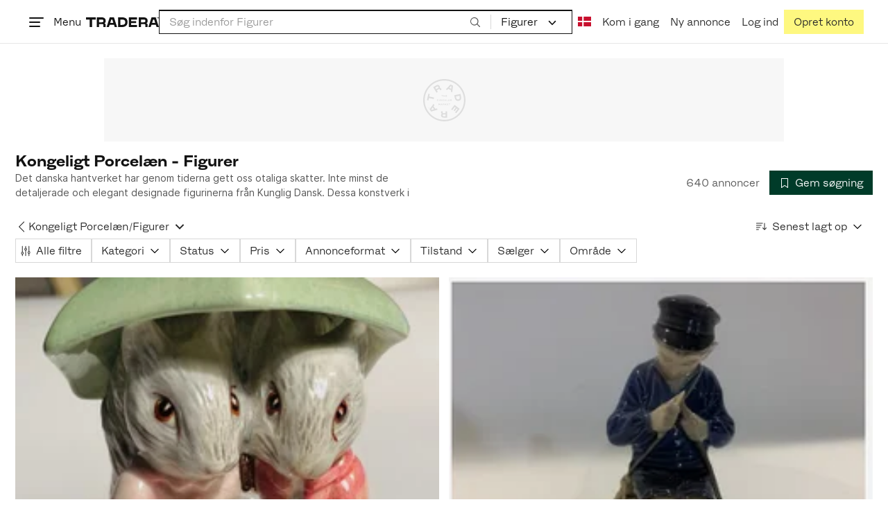

--- FILE ---
content_type: text/html; charset=utf-8
request_url: https://www.tradera.com/da/category/342313
body_size: 59129
content:
<!DOCTYPE html><html lang="da" data-sentry-element="Html" data-sentry-component="TraderaDocument" data-sentry-source-file="_document.tsx"><head data-sentry-element="CustomHead" data-sentry-source-file="_document.tsx"><meta charSet="utf-8" data-next-head=""/><meta name="viewport" content="width=device-width, initial-scale=1" data-next-head=""/><title data-next-head="">Kongeligt Porcelæn - Figurer | Køb og sælg brugt og ubrugt på Tradera</title><link rel="canonical" href="https://www.tradera.com/da/category/342313" data-next-head=""/><link rel="next" href="/da/category/342313?paging=2" data-next-head=""/><link rel="alternate" href="https://www.tradera.com/category/342313" hrefLang="sv-SE" data-next-head=""/><link rel="alternate" href="https://www.tradera.com/en/category/342313" hrefLang="en-US" data-next-head=""/><link rel="alternate" href="https://www.tradera.com/da/category/342313" hrefLang="da-DK" data-next-head=""/><link rel="alternate" href="https://www.tradera.com/de/category/342313" hrefLang="de-DE" data-next-head=""/><link rel="alternate" href="https://www.tradera.com/fr/category/342313" hrefLang="fr-FR" data-next-head=""/><link rel="alternate" href="https://www.tradera.com/nl/category/342313" hrefLang="nl-NL" data-next-head=""/><link rel="alternate" href="https://www.tradera.com/en/category/342313" hrefLang="x-default" data-next-head=""/><meta name="description" content="Køb og sælg Kongeligt Porcelæn - Figurer nemt og bæredygtigt på Tradera. Stort udvalg af brugte og ubrugte varer på Nordens største cirkulære markedsplads" data-next-head=""/><meta property="og:url" content="https://www.tradera.com/da/category/342313" data-next-head=""/><meta property="og:title" content="Kongeligt Porcelæn - Figurer | Køb og sælg brugt og ubrugt på Tradera" data-next-head=""/><meta property="og:description" content="Køb og sælg Kongeligt Porcelæn - Figurer nemt og bæredygtigt på Tradera. Stort udvalg af brugte og ubrugte varer på Nordens største cirkulære markedsplads" data-next-head=""/><meta property="og:image" content="http://static.tradera.net/nextweb/_next/static/images/open-graph-tradera-default.72cbcd71.png" data-next-head=""/><meta property="og:image:secure_url" content="https://static.tradera.net/nextweb/_next/static/images/open-graph-tradera-default.72cbcd71.png" data-next-head=""/><script type="application/ld+json" data-next-head="">{"@context":"https://schema.org","@type":"BreadcrumbList","itemListElement":[{"@type":"ListItem","item":{"@type":"Thing","@id":"https://www.tradera.com/da/category/20","name":"Antikviteter og design"},"position":1},{"@type":"ListItem","item":{"@type":"Thing","@id":"https://www.tradera.com/da/category/2012","name":"Keramik & porcelæn, udenlandsk"},"position":2},{"@type":"ListItem","item":{"@type":"Thing","@id":"https://www.tradera.com/da/category/342309","name":"Kongeligt Porcelæn"},"position":3},{"@type":"ListItem","item":{"@type":"Thing","@id":"https://www.tradera.com/da/category/342313","name":"Figurer"},"position":4}]}</script><link rel="preconnect" as="script" href="https://sdk.privacy-center.org/"/><link rel="preconnect" href="//www.googletagmanager.com" crossorigin="anonymous" data-sentry-component="GoogleTagManagerPreconnect" data-sentry-source-file="google-tag-manager.tsx"/><link rel="preconnect" href="//www.google-analytics.com" crossorigin="anonymous"/><link rel="preconnect" href="//img.tradera.net" crossorigin="anonymous"/><link rel="preconnect" href="//lwadm.com" crossorigin="anonymous"/><link rel="dns-prefetch" href="//www.googletagmanager.com" crossorigin="anonymous" data-sentry-component="GoogleTagManagerPrefetch" data-sentry-source-file="google-tag-manager.tsx"/><link rel="dns-prefetch" href="//static.tradera.net" crossorigin="anonymous"/><link rel="dns-prefetch" href="https://sdk.privacy-center.org/" crossorigin="anonymous"/><link rel="dns-prefetch" href="//lwadm.com" crossorigin="anonymous"/><link rel="dns-prefetch" href="//www.google.com" crossorigin="anonymous"/><link rel="dns-prefetch" href="//www.googletagservices.com" crossorigin="anonymous"/><link rel="dns-prefetch" href="//partner.googleadservices.com" crossorigin="anonymous"/><link rel="dns-prefetch" href="//static.criteo.net" crossorigin="anonymous"/><link rel="dns-prefetch" href="//bat.bing.com" crossorigin="anonymous"/><link rel="dns-prefetch" href="//www.google-analytics.com" crossorigin="anonymous"/><link rel="dns-prefetch" href="//www.googleadservices.com" crossorigin="anonymous"/><link rel="dns-prefetch" href="//tpc.googlesyndication.com" crossorigin="anonymous"/><link rel="dns-prefetch" href="//stats.g.doubleclick.net" crossorigin="anonymous"/><link rel="dns-prefetch" href="//www.google.se" crossorigin="anonymous"/><link rel="dns-prefetch" href="//widget.criteo.com" crossorigin="anonymous"/><link rel="dns-prefetch" href="//googleads.g.doubleclick.net" crossorigin="anonymous"/><link rel="dns-prefetch" href="//securepubads.g.doubleclick.net" crossorigin="anonymous"/><link rel="dns-prefetch" href="//img.tradera.net" crossorigin="anonymous"/><link rel="dns-prefetch" href="//dis.eu.criteo.com" crossorigin="anonymous"/><meta name="application-name" content="Tradera" data-sentry-element="meta" data-sentry-source-file="meta-tags.tsx"/><meta property="og:site_name" content="Tradera" data-sentry-element="meta" data-sentry-source-file="meta-tags.tsx"/><meta property="fb:admins" content="100007926946860" data-sentry-element="meta" data-sentry-source-file="meta-tags.tsx"/><meta name="theme-color" content="#fff" data-sentry-element="meta" data-sentry-source-file="meta-tags.tsx"/><meta name="apple-mobile-web-app-status-bar-style" content="default" data-sentry-element="meta" data-sentry-source-file="meta-tags.tsx"/><meta name="apple-itunes-app" content="app-id=427984084, app-argument=trd://category/342313" data-sentry-element="meta" data-sentry-source-file="meta-tags.tsx"/><link rel="icon" href="https://static.tradera.net/nextweb/_next/static/media/favicon.6fe7e4fa.ico"/><link rel="icon" href="https://static.tradera.net/nextweb/_next/static/media/favicon.6fe7e4fa.ico" type="image/x-icon"/><link rel="apple-touch-icon" sizes="57x57" href="https://static.tradera.net/nextweb/_next/static/media/apple-touch-icon-57x57.361c3265.png"/><link rel="apple-touch-icon" sizes="60x60" href="https://static.tradera.net/nextweb/_next/static/media/apple-touch-icon-60x60.005e9332.png"/><link rel="apple-touch-icon" sizes="72x72" href="https://static.tradera.net/nextweb/_next/static/media/apple-touch-icon-72x72.29cdab54.png"/><link rel="apple-touch-icon" sizes="76x76" href="https://static.tradera.net/nextweb/_next/static/media/apple-touch-icon-76x76.0df6904d.png"/><link rel="apple-touch-icon" sizes="114x114" href="https://static.tradera.net/nextweb/_next/static/media/apple-touch-icon-114x114.6681ec9b.png"/><link rel="apple-touch-icon" sizes="144x144" href="https://static.tradera.net/nextweb/_next/static/media/apple-touch-icon-144x144.49b6797f.png"/><link rel="apple-touch-icon" sizes="120x120" href="https://static.tradera.net/nextweb/_next/static/media/apple-touch-icon-120x120.cde634e0.png"/><link rel="apple-touch-icon" sizes="152x152" href="https://static.tradera.net/nextweb/_next/static/media/apple-touch-icon-152x152.a7873c64.png"/><link rel="apple-touch-icon" sizes="180x180" href="https://static.tradera.net/nextweb/_next/static/media/apple-touch-icon-180x180.e89a3862.png"/><meta name="apple-mobile-web-app-title" content="Tradera" data-sentry-element="meta" data-sentry-source-file="favicons.tsx"/><link rel="icon" type="image/png" href="https://static.tradera.net/nextweb/_next/static/media/favicon-192x192.a328e993.png" sizes="192x192"/><link rel="icon" type="image/png" href="https://static.tradera.net/nextweb/_next/static/media/favicon-96x96.22a79e4f.png" sizes="96x96"/><link rel="icon" type="image/png" href="https://static.tradera.net/nextweb/_next/static/media/favicon-16x16.0da8b5d1.png" sizes="16x16"/><link rel="icon" type="image/png" href="https://static.tradera.net/nextweb/_next/static/media/favicon-32x32.40065f0e.png" sizes="32x32"/><meta name="msapplication-TileImage" content="https://static.tradera.net/nextweb/_next/static/media/ms-icon-144x144.49b6797f.png" data-sentry-element="meta" data-sentry-source-file="favicons.tsx"/><meta name="msapplication-TileColor" content="#2d3741" data-sentry-element="meta" data-sentry-source-file="favicons.tsx"/><script async="" src="https://securepubads.g.doubleclick.net/tag/js/gpt.js" crossorigin="anonymous" data-sentry-component="GooglePublisherTags" data-sentry-source-file="google-publisher-tags.tsx"></script><link data-next-font="size-adjust" rel="preconnect" href="/" crossorigin="anonymous"/><link rel="preload" href="https://static.tradera.net/nextweb/_next/static/css/85e9628b4c6d9507.css" as="style"/><link rel="stylesheet" href="https://static.tradera.net/nextweb/_next/static/css/85e9628b4c6d9507.css" data-n-g=""/><link rel="preload" href="https://static.tradera.net/nextweb/_next/static/css/24af031fcc0ef629.css" as="style"/><link rel="stylesheet" href="https://static.tradera.net/nextweb/_next/static/css/24af031fcc0ef629.css" data-n-p=""/><link rel="preload" href="https://static.tradera.net/nextweb/_next/static/css/f81a9c7f7d2c5dbd.css" as="style"/><link rel="stylesheet" href="https://static.tradera.net/nextweb/_next/static/css/f81a9c7f7d2c5dbd.css" data-n-p=""/><link rel="preload" href="https://static.tradera.net/nextweb/_next/static/css/7b9086d73c9ea5a4.css" as="style"/><link rel="stylesheet" href="https://static.tradera.net/nextweb/_next/static/css/7b9086d73c9ea5a4.css" data-n-p=""/><noscript data-n-css=""></noscript><meta name="sentry-trace" content="30c83595cc22c0efd1c57e5a29383269-264b2f80fad48d07-0"/><meta name="baggage" content="sentry-environment=production,sentry-release=1.0.5850,sentry-public_key=cf5c8c66d2ca4b3f8e77035271c5028c,sentry-trace_id=30c83595cc22c0efd1c57e5a29383269,sentry-org_id=67204,sentry-sampled=false,sentry-sample_rand=0.6472902732382477,sentry-sample_rate=0.0005"/></head><body class="site-pagename-Category"><noscript data-sentry-component="GoogleTagManagerBodyScript" data-sentry-source-file="google-tag-manager.tsx"><iframe src="https://www.googletagmanager.com/ns.html?id=GTM-5TMB2D" height="0" width="0" style="display:none;visibility:hidden" title="Google Tag Manager"></iframe></noscript><div id="__next"><div class="site-container" data-sentry-component="BaseLayout" data-sentry-source-file="base-layout.tsx"><noscript data-sentry-component="NoScript" data-sentry-source-file="no-script.tsx">
                    <div class="alert alert-danger text-center mb-0">
                        <strong class="size-london">JavaScript er deaktiveret. Hjemmesiden vil have begrænset funktionalitet.</strong>
                    </div>
                </noscript><div class="sticky-outer-wrapper"><div class="sticky-inner-wrapper" style="position:relative;top:0px;z-index:200"><header class="site-header_header__r2mEf d-hybrid-none" id="site-header"><div class="site-header_content__Juhv2 d-flex flex-wrap gap-1 gap-md-2 py-2 px-2 px-xl-5"><a data-link-type="next-link" class="button_button__bmQqK button_theme__kbDOb button_theme-primary__QrqFX site-header_skipToContent__11Adw" data-sentry-element="Button" data-sentry-source-file="site-header.tsx" href="/da/category/342313#site-main">Til indholdet</a><nav aria-label="Hovedmenu" class="navbar z-modal ml-n1 ml-md-0 ml-lg-n1 ml-xl-0"><button class="button_button__bmQqK button_theme__kbDOb button_theme-text__b6_bC hamburger hamburger--squeeze  site-dropdown__hamburger" aria-labelledby="hamburger-button-label" aria-haspopup="true" aria-expanded="false" tabindex="0" data-sentry-element="Button" data-sentry-component="DropDownMenuHamburger" data-sentry-source-file="dropdown-menu-burger.tsx"><span class="hamburger-box" aria-hidden="true"><span class="hamburger-inner"></span></span><span id="hamburger-button-label" class="hamburger-label d-none d-lg-inline-block">Menu</span></button><div class="hidden" data-sentry-component="SeoLinks" data-sentry-source-file="seo-links.tsx"><a href="/da/category/1612">Accessories</a><a href="/da/category/28">Andet</a><a href="/da/category/20">Antikviteter og design</a><a href="/da/category/34">Billetter og rejser</a><a href="/da/category/32">Byggeri og værktøjer</a><a href="/da/category/11">Bøger og magasiner</a><a href="/da/category/1611">Børneartikler</a><a href="/da/category/302571">Børnelegetøj</a><a href="/da/category/33">Børnetøj &amp; Børnesko</a><a href="/da/category/12">Computere og tilbehør</a><a href="/da/category/13">DVD&#x27;er og videoer</a><a href="/da/category/17">Forbrugerelektronik </a><a href="/da/category/14">Foto, kameraer og optik</a><a href="/da/category/15">Frimærker</a><a href="/da/category/1605">Have &amp; planter</a><a href="/da/category/31">Hjem og husholdning</a><a href="/da/category/18">Hobby</a><a href="/da/category/36">Håndlavet og kunsthåndværk</a><a href="/da/category/23">Kunst</a><a href="/da/category/10">Køretøjer</a><a href="/da/category/21">Musik</a><a href="/da/category/22">Mønter og sedler</a><a href="/da/category/27">Postkort og billeder</a><a href="/da/category/29">Samlerobjekter</a><a href="/da/category/1623">Sko</a><a href="/da/category/340736">Skønhed</a><a href="/da/category/24">Smykker og ædelstene</a><a href="/da/category/25">Sport og Fritid</a><a href="/da/category/26">Telefoner, Tablets &amp; Wearables</a><a href="/da/category/16">Tøj</a><a href="/da/category/19">Ure</a><a href="/da/category/30">Videospil og computerspil</a><a href="/info/da/inspiration">Inspiration</a></div></nav><div class="site-header_logo__tBmDA d-flex" id="slim-header__logo"><a data-link-type="next-link" class="d-flex align-items-center" aria-label="Hjemmeside" data-sentry-element="ALink" data-sentry-source-file="site-header.tsx" href="/da"><svg viewBox="0 0 1401 1401" xmlns="http://www.w3.org/2000/svg" aria-hidden="true" class="site-header_app__nI3kG z-modal" data-sentry-element="TraderaAppLogo" data-sentry-source-file="site-header.tsx"><path d="M700 50A646 646 0 0050 701c0 173 68 337 191 459a646 646 0 00919 0 646 646 0 00191-459c0-174-68-338-191-460A646 646 0 00700 50zm1 1351c-188 0-364-73-496-205A696 696 0 010 701c0-188 73-364 205-496A696 696 0 01701 0c187 0 363 73 495 205a696 696 0 01205 496c0 187-73 363-205 495a696 696 0 01-495 205z"></path><path d="M379 979l-79 24-13-19 49-66 43 61zm-98 85l231-70-32-45-52 15-62-87 32-43-32-46-144 193 59 83zm466 131h-65c-27 0-41-10-41-33 0-21 13-32 41-32h65v65zm-161-33c0 48 32 84 96 84h120v-229h-55v67h-87c-11 0-17-5-17-12v-55h-54v56c0 15 12 27 28 29a70 70 0 00-31 60zm425-347L889 973l41 31 89-115 33 25-75 97 38 29 75-97 28 23-89 114 41 31 122-157-181-139m48-202l-8-39 124-26 9 40c11 53-4 81-46 90-43 8-68-12-79-65zm175-34l-19-94-225 45 19 93c18 85 72 122 141 108 74-15 102-66 84-152zM849 312l56-60 22 10-10 81-68-31zm43-123L727 364l51 24 37-39 96 45-6 54 50 23 28-239-91-43zM410 298l57-34c24-14 41-13 53 7 10 18 6 35-19 49l-57 34-34-56zm158-55c-24-41-71-56-127-23l-104 62 117 196 48-28-35-57 77-45c9-6 17-5 20 2l29 47 47-28-29-48c-8-13-24-17-39-11 10-22 9-46-4-67zM192 721l19-89 175 37 11-54-175-37 19-89-50-11-50 232 51 11m35 221l-4-5-17 12-5-8-5 4 14 20 5-3-6-8 18-12m-45-17l13-2-6 11 5 8 22-16-3-4-18 12 8-14-3-4-15 3h-1l18-12-3-5-22 15 5 8"></path></svg><svg viewBox="0 0 142 19" xmlns="http://www.w3.org/2000/svg" aria-hidden="true" class="site-header_normal__CtWs3 z-modal" data-sentry-element="TraderaLogo" data-sentry-source-file="site-header.tsx"><title>Tradera</title><path d="M30.6 0c5.2 0 7.8 3 7.8 7 0 2.1-.9 3.8-2.5 5 1.3.2 2.3 1.1 2.3 2.4V19h-4.4v-4.6c0-.6-.5-1-1.3-1H25.3V19h-4.4V0zm81.8 0c5.2 0 7.8 3 7.8 7 0 2.1-.9 3.8-2.5 5 1.3.2 2.3 1.1 2.3 2.4V19h-4.4v-4.6c0-.6-.5-1-1.3-1H107.1V19h-4.4V0zM18.9 0v4.3h-7.2V19H7.2V4.3H0V0zm80.6 0v4.3H87.8v3h9.8v4h-9.8v3.5h11.7V19H83.4V0zM70.2 0c7.1 0 10.7 3.1 10.7 9.4 0 5.9-3.8 9.6-10.8 9.6h-7.6V0zm65.7 0l6.1 19h-4.5l-1.4-4.3h-8.6l-1.4 4.3h-4.5l6.1-19zM54.4 0l6.1 19H56l-1.4-4.3H46L44.6 19h-4.5l6.1-19zm15.7 4.3h-3.2v10.5h3.2c4.4 0 6.4-1.6 6.4-5.3 0-3.6-2-5.2-6.4-5.2zm62.7 0h-1.9l-2.1 6.5h6zm-81.6 0h-1.9l-2.1 6.5h6zm-20.6 0h-5.3v5.4h5.3c2.3 0 3.3-1 3.3-2.7 0-2-1.1-2.7-3.3-2.7zm81.8 0h-5.3v5.4h5.3c2.3 0 3.3-1 3.3-2.7 0-2-1.1-2.7-3.3-2.7zm28-4.3l.4 1 .4-1h.7v2.2h-.5V.5l-.4 1.1h-.4l-.5-1.2v1.7h-.4V0zm-1 0v.4h-.7v1.7h-.5V.4h-.7V0z"></path></svg></a></div><div class="mt-1 mt-md-0 justify-content-center w-100 site-header_search___d1bo d-flex" id="slim-header__search"><form action="/da/search" method="GET" autoComplete="off" class="row no-gutters search-input_searchInputForm__tMSnK search-input_searchInputFormBorder__HfSlS" role="search" data-sentry-component="SearchInput" data-sentry-source-file="search-input.tsx"><div class="col h-100"><input aria-label="Søg efter varer, sælgere eller en kategori" type="text" role="combobox" aria-controls="search-input-suggestions" aria-autocomplete="list" aria-expanded="false" class="form-control focus-visible search-input_searchInputField__8sm1Z search-input_formControl__V8nci" data-search-field="true" data-testid="search-input" name="q" placeholder="Søg indenfor Figurer" maxLength="98" value=""/><div class="position-relative"></div><fieldset class="search-input_searchInputFormButtons__Ub1je"><button class="button_button__bmQqK button_theme__kbDOb button_theme-unbutton__ZqdIo button_fluid__CPEZu h-100 px-2 focus-visible-inner text-gray-600" aria-label="Søg" title="Søg" type="submit"><svg viewBox="0 0 16 16" xmlns="http://www.w3.org/2000/svg" class="icon"><path clip-rule="evenodd" d="M3.4 3.5c-1.8 1.8-1.8 4.8 0 6.6s4.8 1.8 6.6 0 1.8-4.8 0-6.6a4.53 4.53 0 00-6.6 0zm-.7 7.4C.4 8.6.4 5 2.7 2.7s5.9-2.3 8.2 0c2.1 2.1 2.3 5.5.4 7.8l3.6 3.6c.2.2.2.6 0 .8s-.6.2-.8 0l-3.6-3.6a5.94 5.94 0 01-7.8-.4z" fill-rule="evenodd"></path></svg></button></fieldset></div><div class="d-none d-md-flex col-md-auto"><div class="position-relative"><button class="button_button__bmQqK button_theme__kbDOb button_theme-unbutton__ZqdIo search-input_categoryLabel__RGo8l unbutton bg-white position-relative text-styled d-flex align-items-center h-100 cursor-pointer focus-visible-inner " type="button" aria-labelledby="filterByCategoryLabel selectedCategoryName" data-sentry-element="DropdownMenuTrigger" data-sentry-source-file="search-category.tsx" aria-haspopup="menu" aria-expanded="false" data-state="closed"><span class="search-input_categoryName__icD0a px-2 font-hansen text-dark"><span id="filterByCategoryLabel" class="sr-only">Filtrer efter kategori</span><span id="selectedCategoryName" class="mr-1">Figurer</span><span class="px-1"><svg viewBox="0 0 16 16" xmlns="http://www.w3.org/2000/svg" class="icon icon-xs align-middle" data-sentry-element="ArrowDownIcon" data-sentry-component="DropdownIcon" data-sentry-source-file="dropdown-menu.tsx"><path d="M8 9.2l4.9-5 1.4 1.4L8 12 1.7 5.6l1.4-1.4z"></path></svg></span></span></button></div><input type="hidden" name="categoryId" value="342313"/></div></form></div><nav aria-label="Kontomenu" data-orientation="horizontal" dir="ltr" class="menu_root__E_THG ml-auto" data-sentry-element="NavigationMenu.Root" data-sentry-component="Root" data-sentry-source-file="menu.tsx"><div style="position:relative"><ul data-orientation="horizontal" class="plain-list d-flex gap-1 gap-lg-2" data-sentry-element="NavigationMenu.List" data-sentry-component="List" data-sentry-source-file="menu.tsx" dir="ltr"><li class="site-header_menuOption__gHvzT d-none d-lg-flex" data-sentry-element="NavigationMenu.Item" data-sentry-component="Item" data-sentry-source-file="menu.tsx"><button class="button_button__bmQqK button_theme__kbDOb button_theme-text__b6_bC button_branded-text__anUaZ site-header_button__Eo_4o" aria-label="Nuværende sprog er Dansk" data-sentry-element="Button" data-sentry-source-file="localization-link.tsx" id="radix-:R68jd7f6:-trigger-radix-:R1u8jd7f6:" data-state="closed" aria-expanded="false" aria-controls="radix-:R68jd7f6:-content-radix-:R1u8jd7f6:" data-sentry-component="Trigger" data-radix-collection-item=""><span data-testid="localization-link" class="site-header_linkText__Hzw5_"><img src="https://static.tradera.net/nextweb/_next/static/images/dk.025c1210.svg" alt="Flag of DK" class="site-header_flag__QZX_z" data-sentry-component="Flag" data-sentry-source-file="flag.tsx"/></span></button></li><li class="site-header_menuOption__gHvzT d-none d-md-flex" data-sentry-element="NavigationMenu.Item" data-sentry-component="Item" data-sentry-source-file="menu.tsx"><a data-link-type="next-link" class="button_button__bmQqK button_theme__kbDOb button_theme-text__b6_bC site-header_button__Eo_4o" data-sentry-element="Button" data-sentry-source-file="how-tradera-works.tsx" id="radix-:R68jd7f6:-trigger-radix-:R2u8jd7f6:" data-state="closed" aria-expanded="false" aria-controls="radix-:R68jd7f6:-content-radix-:R2u8jd7f6:" data-sentry-component="Trigger" data-radix-collection-item="" href="/da/how-to-buy"><span class="site-header_linkText__Hzw5_">Kom i gang</span></a></li><li class="site-header_menuOption__gHvzT z-modal d-none d-xl-flex"><a href="/da/selling/new" class="button_button__bmQqK button_theme__kbDOb button_theme-text__b6_bC site-header_button__Eo_4o" aria-label="Ny annonce" title="Ny annonce" data-sentry-element="Button" data-sentry-component="NewListingLink" data-sentry-source-file="new-listing-link.tsx" data-link-type="a-link"><span class="site-header_linkText__Hzw5_">Ny annonce</span></a></li><li class="site-header_menuOption__gHvzT z-header"><button class="button_button__bmQqK button_theme__kbDOb button_theme-text__b6_bC z-modal site-header_button__Eo_4o" aria-haspopup="true" aria-expanded="false" id="profile-button" data-sentry-element="Button" data-sentry-component="ProfileLink" data-sentry-source-file="profile-link.tsx"><div class="d-flex gap-1"><span class="site-header_linkText__Hzw5_">Log ind</span></div></button></li><li class="site-header_menuOption__gHvzT z-header d-none d-sm-flex align-items-end"><a href="/da/register" class="button_button__bmQqK button_theme__kbDOb button_theme-highlight__2p_cZ" data-sentry-element="Button" data-sentry-component="SignUpLink" data-sentry-source-file="sign-up-link.tsx" data-link-type="a-link"><span class="site-header_linkText__Hzw5_">Opret konto</span></a></li></ul></div></nav></div></header><div class="loader-line_line__vRd0T" data-sentry-component="LoaderLine" data-sentry-source-file="loader-line.tsx"></div></div></div><div class="Toastify"></div><div id="measure-100vh" style="height:100vh;position:absolute"></div><div class="site-main" id="site-main" tabindex="-1"><div class="pt-2" data-sentry-component="LayoutA" data-sentry-source-file="index.tsx"><div class="site-width_wrapper__WuUV8 px-2 px-md-3 px-lg-2 px-xl-1" data-sentry-component="SiteWidth" data-sentry-source-file="site-width.tsx"><div class="position-relative"><div class="sticky-outer-wrapper"><div class="sticky-inner-wrapper" style="position:relative;top:0px;z-index:2"><div class="d-flex justify-content-center bg-white mb-2 mt-n2"><div aria-hidden="true" data-label-text="Annonce" style="min-width:1250px;min-height:120px" class="gpt-ad_gptAdWrapper___VwI8 mt-3"><img src="https://static.tradera.net/nextweb/_next/static/images/placeholder_pano0.70bc8e7f.svg" alt="" aria-hidden="true" class="gpt-ad_gptAdPlaceholder__RaE1M"/></div></div></div></div></div><div class="d-flex flex-column gap-2 gap-lg-3" data-sentry-component="SearchResultsHeader" data-sentry-source-file="search-results-header.tsx"><header class="d-flex flex-column gap-2"><div class="d-flex gap-2"><div class="d-flex flex-column flex-1 gap-1 align-self-center w-100"><div class="align-items-baseline d-flex"><h1 class="heading-berlin text-styled mb-0 d-inline-block word-break text-break" data-test-search-result-heading="true">Kongeligt Porcelæn - Figurer</h1></div><div data-sentry-component="ShowMore" data-sentry-source-file="show-more.tsx"><div class="overflow-hidden text-break position-relative mb-3" style="min-height:3rem"><div class="position-absolute w-100"><div class="text-gray-600 intro-text-container_introTextContainer__hQVP8" data-intro-text-container="true" data-sentry-element="IntroTextContainer" data-sentry-source-file="intro-text-container.tsx" data-sentry-component="IntroTextContainer"><p>Det danska hantverket har genom tiderna gett oss otaliga skatter. Inte minst de detaljerade och elegant designade figurinerna från Kunglig Dansk. Dessa konstverk i miniatyr har prytt hem världen över och berättar historier genom sin omsorgsfulla formgivning. Buda hem figuriner från Kunglig Dansk på auktion eller köp till fast pris!</p></div></div></div></div></div><div class="flex-1 d-flex justify-content-end align-items-center"><p role="status" class="d-inline-block text-styled text-gray-600 mr-2 mb-0 text-nowrap" data-search-results-total-items="true">640 annoncer</p><div class="tooltip_container tooltip-toggle tooltip-toggle-show position-relative" id="save-search-button" data-sentry-component="SaveSearchButton" data-sentry-source-file="save-search-button.tsx"><div class="position-relative" data-sentry-component="OptionalWrapper" data-sentry-source-file="popover.tsx"><button class="button_button__bmQqK button_theme__kbDOb button_theme-primary__QrqFX button_fluid__CPEZu" data-test-save-search-button="true" data-test-save-search-button-is-saved="false" data-sentry-element="Button" data-sentry-source-file="save-search-button.tsx" data-popover-anchor="true"><span class="d-flex align-items-center w-100 justify-content-center"><span class="d-flex mr-1"><svg viewBox="0 0 16 16" xmlns="http://www.w3.org/2000/svg" class="icon icon-sm"><path clip-rule="evenodd" d="M3.1 1.1c.1 0 .3-.1.4-.1h9c.3 0 .5.2.5.5v13c0 .2-.1.4-.3.4-.2.1-.4.1-.5 0L8 12l-4.2 3h-.5c-.2-.1-.3-.3-.3-.5v-13c0-.1 0-.3.1-.4zM4 2v11.6L7.7 11c.2-.1.4-.1.6 0l3.7 2.6V2z" fill-rule="evenodd"></path></svg></span>Gem søgning</span></button></div></div></div></div><div class="d-flex gap-2"><nav data-test-filter-categories="true" class="position-relative w-100 d-flex flex-wrap align-items-center gap-x-3 gap-y-1" aria-label="Kategorimuligheder, nuværende kategori Figurer" data-sentry-component="FilterCategoriesButtonGroup" data-sentry-source-file="filter-categories-button-group.tsx"><div class="d-flex align-items-center gap-1"><a data-link-type="next-link" class="button_button__bmQqK button_theme__kbDOb button_theme-text__b6_bC button_branded-text__anUaZ px-1 mx-n1" title="Tilbage til Kongeligt Porcelæn" aria-label="Tilbage til Kongeligt Porcelæn" href="/da/category/342309"><span class="d-flex align-items-center w-100 justify-content-center"><span class="d-flex"><svg viewBox="0 0 16 16" xmlns="http://www.w3.org/2000/svg" aria-hidden="true" class="icon"><path clip-rule="evenodd" d="M5.3 8L12 1.3c.2-.2.2-.5 0-.7s-.5-.2-.7 0L3.9 8l7.4 7.4c.2.2.5.2.7 0s.2-.5 0-.7z" fill-rule="evenodd"></path></svg></span></span></a><a data-link-type="next-link" class="button_button__bmQqK button_theme__kbDOb button_theme-text__b6_bC button_branded-text__anUaZ d-inline-flex align-items-center gap-1 px-0 text-nowrap" aria-label="Tilbage til Kongeligt Porcelæn" href="/da/category/342309">Kongeligt Porcelæn</a><span class="text-muted" aria-hidden="true">/</span><div class="position-relative"><button class="button_button__bmQqK button_theme__kbDOb button_theme-unbutton__ZqdIo button_branded-text__anUaZ text-left py-1" aria-current="true" data-sentry-element="DropdownMenuPrimitiveTrigger" data-sentry-source-file="dropdown-menu.tsx" data-sentry-component="DropdownMenuTrigger" aria-haspopup="menu" aria-expanded="false" data-state="closed"><span class="d-flex align-items-center w-100"><div class="d-inline-flex align-items-center gap-1">Figurer</div><span class="d-flex justify-content-end ml-1"><svg viewBox="0 0 16 16" xmlns="http://www.w3.org/2000/svg" class="icon icon-sm icon" data-sentry-element="ArrowDownIcon" data-sentry-component="DropdownIcon" data-sentry-source-file="dropdown-button.tsx"><path d="M8 9.2l4.9-5 1.4 1.4L8 12 1.7 5.6l1.4-1.4z"></path></svg></span></span></button></div></div></nav><div class="position-relative"><button class="button_button__bmQqK button_theme__kbDOb button_theme-text__b6_bC button_branded-text__anUaZ text-left text-nowrap align-middle" aria-label="Resultaterne er sorteret efter Senest lagt op" data-sentry-element="DropdownMenuPrimitiveTrigger" data-sentry-source-file="dropdown-menu.tsx" data-sentry-component="DropdownMenuTrigger" aria-haspopup="menu" aria-expanded="false" data-state="closed"><span class="d-flex align-items-center w-100"><svg viewBox="0 0 16 11" xmlns="http://www.w3.org/2000/svg" class="icon mr-1"><path fill-rule="evenodd" clip-rule="evenodd" d="M0 .5C0 .22.22 0 .5 0h8.6a.5.5 0 010 1H.5A.5.5 0 010 .5zm0 3c0-.28.22-.5.5-.5h6.68a.5.5 0 010 1H.5a.5.5 0 01-.5-.5zM.5 9a.5.5 0 000 1h2.84a.5.5 0 000-1H.5zM0 6.5c0-.28.22-.5.5-.5h4.76a.5.5 0 010 1H.5a.5.5 0 01-.5-.5zM12.48.41A.49.49 0 0012 0a.49.49 0 00-.48.5v7.99L9.65 6.54l-.67.71 3.05 3.18 3.06-3.18-.68-.7-1.93 2V.4z"></path></svg>Senest lagt op<span class="d-flex justify-content-end ml-1"><svg xmlns="http://www.w3.org/2000/svg" class="icon"><path fill-rule="evenodd" clip-rule="evenodd" d="M2.65 5.15a.5.5 0 01.7 0L8 9.79l4.65-4.64a.5.5 0 01.7.7l-5 5a.5.5 0 01-.7 0l-5-5a.5.5 0 010-.7z"></path><path fill-rule="evenodd" clip-rule="evenodd" d="M12.54 5.04a.65.65 0 01.92.92l-5 5a.65.65 0 01-.92 0l-5-5a.65.65 0 11.92-.92L8 9.58l4.54-4.54z"></path></svg></span></span></button></div></div></header><div data-sentry-component="FilterSection" data-sentry-source-file="filter-section.tsx"><div style="height:0;display:none"></div><div class="d-flex flex-column gap-2"><div class="filter-section_innerWrapper__oYg_5"><div class="d-flex flex-md-wrap gap-1 search-filter_wrapper__Cf7ZF" data-sentry-component="SearchFilter" data-sentry-source-file="search-filter.tsx"><button class="button_button__bmQqK button_theme__kbDOb button_theme-tag__fQvyc undefined button_branded-text__anUaZ button_size-xs__bTkuc" aria-haspopup="dialog" aria-expanded="false" data-sentry-element="Button" data-sentry-source-file="search-filter.tsx"><span class="d-flex align-items-center w-100 justify-content-center"><span class="d-flex mr-1"><svg viewBox="0 0 14 17" xmlns="http://www.w3.org/2000/svg" class="icon icon-sm"><path fill-rule="evenodd" clip-rule="evenodd" d="M2 .75c.28 0 .5.22.5.5v9h-1v-9c0-.28.22-.5.5-.5zm5 0c.28 0 .5.22.5.5v3h-1v-3c0-.28.22-.5.5-.5zm5 0c.28 0 .5.22.5.5v8h-1v-8c0-.28.22-.5.5-.5zm-5.5 15v-8.5h1v8.5a.5.5 0 11-1 0zm5 0v-3.5h1v3.5a.5.5 0 11-1 0zm-10 0v-2.5h1v2.5a.5.5 0 11-1 0z"></path><path fill-rule="evenodd" clip-rule="evenodd" d="M3 11.75a1 1 0 10-2 0 1 1 0 002 0zm1 0a2 2 0 10-4 0 2 2 0 004 0zm4-6a1 1 0 10-2 0 1 1 0 002 0zm1 0a2 2 0 10-4 0 2 2 0 004 0zm4 5a1 1 0 10-2 0 1 1 0 002 0zm1 0a2 2 0 10-4 0 2 2 0 004 0z"></path></svg></span><span class="visually-hidden-mobile">Alle filtre</span><span class="d-flex justify-content-end ml-1"></span></span></button><div class="position-relative"><button class="button_button__bmQqK button_theme__kbDOb button_theme-dropdown__WKgWx text-left" data-sentry-element="DropdownMenuPrimitiveTrigger" data-sentry-source-file="dropdown-menu.tsx" data-sentry-component="DropdownMenuTrigger" aria-haspopup="menu" aria-expanded="false" data-state="closed"><span class="d-flex align-items-center w-100">Kategori<span class="d-flex justify-content-end ml-1"><svg xmlns="http://www.w3.org/2000/svg" class="icon"><path fill-rule="evenodd" clip-rule="evenodd" d="M2.65 5.15a.5.5 0 01.7 0L8 9.79l4.65-4.64a.5.5 0 01.7.7l-5 5a.5.5 0 01-.7 0l-5-5a.5.5 0 010-.7z"></path><path fill-rule="evenodd" clip-rule="evenodd" d="M12.54 5.04a.65.65 0 01.92.92l-5 5a.65.65 0 01-.92 0l-5-5a.65.65 0 11.92-.92L8 9.58l4.54-4.54z"></path></svg></span></span></button></div><div class="position-relative"><button class="button_button__bmQqK button_theme__kbDOb button_theme-dropdown__WKgWx text-left text-nowrap align-middle" data-sentry-element="DropdownMenuPrimitiveTrigger" data-sentry-source-file="dropdown-menu.tsx" data-sentry-component="DropdownMenuTrigger" aria-haspopup="menu" aria-expanded="false" data-state="closed"><span class="d-flex align-items-center w-100">Status<span class="d-flex justify-content-end ml-1"><svg xmlns="http://www.w3.org/2000/svg" class="icon"><path fill-rule="evenodd" clip-rule="evenodd" d="M2.65 5.15a.5.5 0 01.7 0L8 9.79l4.65-4.64a.5.5 0 01.7.7l-5 5a.5.5 0 01-.7 0l-5-5a.5.5 0 010-.7z"></path><path fill-rule="evenodd" clip-rule="evenodd" d="M12.54 5.04a.65.65 0 01.92.92l-5 5a.65.65 0 01-.92 0l-5-5a.65.65 0 11.92-.92L8 9.58l4.54-4.54z"></path></svg></span></span></button></div><div class="position-relative"><button class="button_button__bmQqK button_theme__kbDOb button_theme-dropdown__WKgWx text-left text-nowrap" data-sentry-element="DropdownMenuPrimitiveTrigger" data-sentry-source-file="dropdown-menu.tsx" data-sentry-component="DropdownMenuTrigger" aria-haspopup="menu" aria-expanded="false" data-state="closed"><span class="d-flex align-items-center w-100">Pris<span class="d-flex justify-content-end ml-1"><svg xmlns="http://www.w3.org/2000/svg" class="icon"><path fill-rule="evenodd" clip-rule="evenodd" d="M2.65 5.15a.5.5 0 01.7 0L8 9.79l4.65-4.64a.5.5 0 01.7.7l-5 5a.5.5 0 01-.7 0l-5-5a.5.5 0 010-.7z"></path><path fill-rule="evenodd" clip-rule="evenodd" d="M12.54 5.04a.65.65 0 01.92.92l-5 5a.65.65 0 01-.92 0l-5-5a.65.65 0 11.92-.92L8 9.58l4.54-4.54z"></path></svg></span></span></button></div><div class="position-relative"><button class="button_button__bmQqK button_theme__kbDOb button_theme-dropdown__WKgWx text-left text-nowrap align-middle" data-sentry-element="DropdownMenuPrimitiveTrigger" data-sentry-source-file="dropdown-menu.tsx" data-sentry-component="DropdownMenuTrigger" aria-haspopup="menu" aria-expanded="false" data-state="closed"><span class="d-flex align-items-center w-100">Annonceformat<span class="d-flex justify-content-end ml-1"><svg xmlns="http://www.w3.org/2000/svg" class="icon"><path fill-rule="evenodd" clip-rule="evenodd" d="M2.65 5.15a.5.5 0 01.7 0L8 9.79l4.65-4.64a.5.5 0 01.7.7l-5 5a.5.5 0 01-.7 0l-5-5a.5.5 0 010-.7z"></path><path fill-rule="evenodd" clip-rule="evenodd" d="M12.54 5.04a.65.65 0 01.92.92l-5 5a.65.65 0 01-.92 0l-5-5a.65.65 0 11.92-.92L8 9.58l4.54-4.54z"></path></svg></span></span></button></div><div class="position-relative"><button class="button_button__bmQqK button_theme__kbDOb button_theme-dropdown__WKgWx text-left text-nowrap align-middle" data-sentry-element="DropdownMenuPrimitiveTrigger" data-sentry-source-file="dropdown-menu.tsx" data-sentry-component="DropdownMenuTrigger" aria-haspopup="menu" aria-expanded="false" data-state="closed"><span class="d-flex align-items-center w-100">Tilstand<span class="d-flex justify-content-end ml-1"><svg xmlns="http://www.w3.org/2000/svg" class="icon"><path fill-rule="evenodd" clip-rule="evenodd" d="M2.65 5.15a.5.5 0 01.7 0L8 9.79l4.65-4.64a.5.5 0 01.7.7l-5 5a.5.5 0 01-.7 0l-5-5a.5.5 0 010-.7z"></path><path fill-rule="evenodd" clip-rule="evenodd" d="M12.54 5.04a.65.65 0 01.92.92l-5 5a.65.65 0 01-.92 0l-5-5a.65.65 0 11.92-.92L8 9.58l4.54-4.54z"></path></svg></span></span></button></div><div class="position-relative"><button class="button_button__bmQqK button_theme__kbDOb button_theme-dropdown__WKgWx text-left text-nowrap align-middle" data-sentry-element="DropdownMenuPrimitiveTrigger" data-sentry-source-file="dropdown-menu.tsx" data-sentry-component="DropdownMenuTrigger" aria-haspopup="menu" aria-expanded="false" data-state="closed"><span class="d-flex align-items-center w-100">Sælger<span class="d-flex justify-content-end ml-1"><svg xmlns="http://www.w3.org/2000/svg" class="icon"><path fill-rule="evenodd" clip-rule="evenodd" d="M2.65 5.15a.5.5 0 01.7 0L8 9.79l4.65-4.64a.5.5 0 01.7.7l-5 5a.5.5 0 01-.7 0l-5-5a.5.5 0 010-.7z"></path><path fill-rule="evenodd" clip-rule="evenodd" d="M12.54 5.04a.65.65 0 01.92.92l-5 5a.65.65 0 01-.92 0l-5-5a.65.65 0 11.92-.92L8 9.58l4.54-4.54z"></path></svg></span></span></button></div><div class="position-relative"><button class="button_button__bmQqK button_theme__kbDOb button_theme-dropdown__WKgWx text-left text-nowrap" data-sentry-element="DropdownMenuPrimitiveTrigger" data-sentry-source-file="dropdown-menu.tsx" data-sentry-component="DropdownMenuTrigger" aria-haspopup="menu" aria-expanded="false" data-state="closed"><span class="d-flex align-items-center w-100">Område<span class="d-flex justify-content-end ml-1"><svg xmlns="http://www.w3.org/2000/svg" class="icon"><path fill-rule="evenodd" clip-rule="evenodd" d="M2.65 5.15a.5.5 0 01.7 0L8 9.79l4.65-4.64a.5.5 0 01.7.7l-5 5a.5.5 0 01-.7 0l-5-5a.5.5 0 010-.7z"></path><path fill-rule="evenodd" clip-rule="evenodd" d="M12.54 5.04a.65.65 0 01.92.92l-5 5a.65.65 0 01-.92 0l-5-5a.65.65 0 11.92-.92L8 9.58l4.54-4.54z"></path></svg></span></span></button></div></div></div><div class="filter-section_innerWrapper__oYg_5"></div></div></div></div><div id="srp-top-ad-anchor"></div></div><div class="site-width_wrapper__WuUV8 px-2 px-md-3 px-lg-2 px-xl-1" data-sentry-element="SiteWidth" data-sentry-source-file="site-width.tsx" data-sentry-component="SiteWidth"><div class="pt-md-3"><div class="d-lg-flex"><main class="layout_main__pTw3S"><div class="site-width_wrapper__WuUV8" data-sentry-component="SiteWidth" data-sentry-source-file="site-width.tsx"><div class="@container" data-sentry-component="ItemCardGrid" data-sentry-source-file="item-card-grid.tsx"><div data-search-results-items="" data-sentry-element="ItemCardGrid" data-sentry-source-file="search-results.tsx" class="px-sm-0 px-md-0 pb-4 search-results item-card-grid_grid__oa_st item-card-grid_cards-md__Lj4X_ gap-y-6 item-card-grid_denseGrid__1fPYR"><div class="" data-sentry-component="ItemCardGridItem" data-sentry-source-file="item-card-grid.tsx"><div id="item-card-712676375" data-item-loaded="false" data-item-type="Auction" class="item-card_itemCard__XpJ3C" data-sentry-element="CommonItemCard" data-sentry-component="CommonItemCard" data-sentry-source-file="common-item-card.tsx"><div class="item-card_innerWrapper__uWlCW"><div class="position-relative item-card_itemCardImageWrapper__SzJ5x"><a data-link-type="next-link" title="Royal Albert Goody og Timmy Tiptoes Figurin" aria-label="Royal Albert Goody og Timmy Tiptoes Figurin" aria-describedby="item-card-712676375-price item-card-712676375-time item-card-712676375-badge" data-focus-card="true" data-sentry-element="Component" data-sentry-source-file="lazy-image-loader.tsx" data-sentry-component="ImageLoader" class="item-card-image_wrapper__kNhXt loading-shimmer item-card-image" href="/da/item/342313/712676375/royal-albert-goody-och-timmy-tiptoes-figurin"><picture><source type="image/webp" srcSet="https://img.tradera.net/250-square/351/630633351_51713bd9-3b79-448a-9668-2a9b5fd27469.jpg 1x, https://img.tradera.net/500-square/351/630633351_51713bd9-3b79-448a-9668-2a9b5fd27469.jpg 2x, https://img.tradera.net/750-square/351/630633351_51713bd9-3b79-448a-9668-2a9b5fd27469.jpg 3x"/><img loading="lazy" src="https://img.tradera.net/small-square/351/630633351_51713bd9-3b79-448a-9668-2a9b5fd27469.jpg" alt="" class="item-card-image_fill-aspect-ratio__fgi0B item-card-image_primary-image__i8LZ_" data-sentry-component="LazyImageLoader" data-sentry-source-file="image-lazy-load.tsx"/></picture></a><div class="item-card_bottomBadges__s5rEK" id="item-card-712676375-badge"><span class="sr-only">Mærke på varen:</span><span class="badge badge-branded font-weight-bold mr-1" data-sentry-component="NewTodayBadge" data-sentry-source-file="new-today-badge.tsx">Ny</span></div></div><div class="item-card_buttons__Tg5Tz d-flex flex-column align-items-center gap-1"></div><div class="mt-1 item-card_title__okrrK"><div></div><a data-link-type="next-link" class="button_button__bmQqK button_theme__kbDOb button_theme-link__y9e_l button_linkReverted__IwTuC text-left item-card_textTruncateTwoLines__Bp1eQ text-inter-light" tabindex="-1" href="/da/item/342313/712676375/royal-albert-goody-och-timmy-tiptoes-figurin">Royal Albert Goody og Timmy Tiptoes Figurin</a></div><div class="position-relative item-card_itemCardDetails__VYIln"><span id="item-card-712676375-time" class="ml-auto text-nowrap size-oslo text-gray-600" aria-live="off" data-sentry-component="EndTimeLabelWithCountDown" data-sentry-source-file="end-time-label.tsx"><span class="sr-only">Sluttid</span><span aria-hidden="false" class="text-nowrap ">25 jan. 20:54</span><span class="sr-only">. </span></span><div class="d-flex gap-x-1 gap-y-0 flex-wrap align-items-start justify-content-between" id="item-card-712676375-price" data-sentry-element="Space" data-sentry-component="CommonItemCardPriceSection" data-sentry-source-file="common-item-card.tsx"><div class="d-flex gap-x-1 gap-y-0 flex-wrap align-items-center" data-sentry-element="Space" data-sentry-source-file="common-item-card.tsx"><span class="sr-only">Pris:</span><span><span class="text-nowrap font-weight-bold font-hansen pr-1" data-testid="price" data-sentry-element="Component" data-sentry-component="PriceLabel" data-sentry-source-file="price-label.tsx">300 SEK<span class="sr-only">,</span></span><span class="size-oslo item-card_priceDetails__TzN1U"><span class="text-nowrap" data-testid="bids-label" data-sentry-element="Component" data-sentry-component="BidsLabel" data-sentry-source-file="bids-label.tsx">Startpris</span><span class="sr-only">.</span></span></span></div></div></div></div></div></div><div class="" data-sentry-component="ItemCardGridItem" data-sentry-source-file="item-card-grid.tsx"><div id="item-card-712666730" data-item-loaded="false" data-item-type="AuctionBin" class="item-card_itemCard__XpJ3C" data-sentry-element="CommonItemCard" data-sentry-component="CommonItemCard" data-sentry-source-file="common-item-card.tsx"><div class="item-card_innerWrapper__uWlCW"><div class="position-relative item-card_itemCardImageWrapper__SzJ5x"><a data-link-type="next-link" title="Royal Copenhagen Figur 905" aria-label="Royal Copenhagen Figur 905" aria-describedby="item-card-712666730-price item-card-712666730-time item-card-712666730-badge" data-focus-card="true" data-sentry-element="Component" data-sentry-source-file="lazy-image-loader.tsx" data-sentry-component="ImageLoader" class="item-card-image_wrapper__kNhXt loading-shimmer item-card-image" href="/da/item/342313/712666730/royal-copenhagen-figur-905"><picture><source type="image/webp" srcSet="https://img.tradera.net/250-square/639/630625639_0979c78a-fc43-4efa-8dea-f50f4d6fcd94.jpg 1x, https://img.tradera.net/500-square/639/630625639_0979c78a-fc43-4efa-8dea-f50f4d6fcd94.jpg 2x, https://img.tradera.net/750-square/639/630625639_0979c78a-fc43-4efa-8dea-f50f4d6fcd94.jpg 3x"/><img loading="lazy" src="https://img.tradera.net/small-square/639/630625639_0979c78a-fc43-4efa-8dea-f50f4d6fcd94.jpg" alt="" class="item-card-image_fill-aspect-ratio__fgi0B item-card-image_primary-image__i8LZ_" data-sentry-component="LazyImageLoader" data-sentry-source-file="image-lazy-load.tsx"/></picture></a><div class="item-card_bottomBadges__s5rEK" id="item-card-712666730-badge"><span class="sr-only">Mærke på varen:</span><span class="badge badge-branded font-weight-bold mr-1" data-sentry-component="NewTodayBadge" data-sentry-source-file="new-today-badge.tsx">Ny</span></div></div><div class="item-card_buttons__Tg5Tz d-flex flex-column align-items-center gap-1"></div><div class="mt-1 item-card_title__okrrK"><div></div><a data-link-type="next-link" class="button_button__bmQqK button_theme__kbDOb button_theme-link__y9e_l button_linkReverted__IwTuC text-left item-card_textTruncateTwoLines__Bp1eQ text-inter-light" tabindex="-1" href="/da/item/342313/712666730/royal-copenhagen-figur-905">Royal Copenhagen Figur 905</a></div><div class="position-relative item-card_itemCardDetails__VYIln"><span id="item-card-712666730-time" class="ml-auto text-nowrap size-oslo text-gray-600" aria-live="off" data-sentry-component="EndTimeLabelWithCountDown" data-sentry-source-file="end-time-label.tsx"><span class="sr-only">Sluttid</span><span aria-hidden="false" class="text-nowrap ">31 jan. 21:27</span><span class="sr-only">. </span></span><div class="d-flex gap-x-1 gap-y-0 flex-wrap align-items-start justify-content-between" id="item-card-712666730-price" data-sentry-element="Space" data-sentry-component="CommonItemCardPriceSection" data-sentry-source-file="common-item-card.tsx"><div class="d-flex gap-x-1 gap-y-0 flex-wrap align-items-center" data-sentry-element="Space" data-sentry-source-file="common-item-card.tsx"><span class="sr-only">Pris:</span><span><span class="text-nowrap font-weight-bold font-hansen pr-1" data-testid="price" data-sentry-element="Component" data-sentry-component="PriceLabel" data-sentry-source-file="price-label.tsx">363 SEK<span class="sr-only">,</span></span><span class="size-oslo item-card_priceDetails__TzN1U"><span class="text-wrap"><span data-testid="fixedPriceLabel" class="text-lowercase">Eller Køb nu</span> </span><span class="text-nowrap text-inter-light pr-1" data-testid="bin-price" data-sentry-element="Component" data-sentry-component="PriceLabel" data-sentry-source-file="price-label.tsx">789 SEK<span class="sr-only">,</span></span><span class="sr-only">.</span></span></span></div></div></div></div></div></div><div class="" data-sentry-component="ItemCardGridItem" data-sentry-source-file="item-card-grid.tsx"><div id="item-card-712666390" data-item-loaded="false" data-item-type="AuctionBin" class="item-card_itemCard__XpJ3C" data-sentry-element="CommonItemCard" data-sentry-component="CommonItemCard" data-sentry-source-file="common-item-card.tsx"><div class="item-card_innerWrapper__uWlCW"><div class="position-relative item-card_itemCardImageWrapper__SzJ5x"><a data-link-type="next-link" title="Royal Copenhagen Figur, To Piger" aria-label="Royal Copenhagen Figur, To Piger" aria-describedby="item-card-712666390-price item-card-712666390-time item-card-712666390-badge" data-focus-card="true" data-sentry-element="Component" data-sentry-source-file="lazy-image-loader.tsx" data-sentry-component="ImageLoader" class="item-card-image_wrapper__kNhXt loading-shimmer item-card-image" href="/da/item/342313/712666390/royal-copenhagen-figur-tva-flickor"><picture><source type="image/webp" srcSet="https://img.tradera.net/250-square/465/630625465_96217ac6-be20-4f86-9f28-2fc5bc46c501.jpg 1x, https://img.tradera.net/500-square/465/630625465_96217ac6-be20-4f86-9f28-2fc5bc46c501.jpg 2x, https://img.tradera.net/750-square/465/630625465_96217ac6-be20-4f86-9f28-2fc5bc46c501.jpg 3x"/><img loading="lazy" src="https://img.tradera.net/small-square/465/630625465_96217ac6-be20-4f86-9f28-2fc5bc46c501.jpg" alt="" class="item-card-image_fill-aspect-ratio__fgi0B item-card-image_primary-image__i8LZ_" data-sentry-component="LazyImageLoader" data-sentry-source-file="image-lazy-load.tsx"/></picture></a><div class="item-card_bottomBadges__s5rEK" id="item-card-712666390-badge"><span class="sr-only">Mærke på varen:</span><span class="badge badge-branded font-weight-bold mr-1" data-sentry-component="NewTodayBadge" data-sentry-source-file="new-today-badge.tsx">Ny</span></div></div><div class="item-card_buttons__Tg5Tz d-flex flex-column align-items-center gap-1"></div><div class="mt-1 item-card_title__okrrK"><div></div><a data-link-type="next-link" class="button_button__bmQqK button_theme__kbDOb button_theme-link__y9e_l button_linkReverted__IwTuC text-left item-card_textTruncateTwoLines__Bp1eQ text-inter-light" tabindex="-1" href="/da/item/342313/712666390/royal-copenhagen-figur-tva-flickor">Royal Copenhagen Figur, To Piger</a></div><div class="position-relative item-card_itemCardDetails__VYIln"><span id="item-card-712666390-time" class="ml-auto text-nowrap size-oslo text-gray-600" aria-live="off" data-sentry-component="EndTimeLabelWithCountDown" data-sentry-source-file="end-time-label.tsx"><span class="sr-only">Sluttid</span><span aria-hidden="false" class="text-nowrap ">31 jan. 21:25</span><span class="sr-only">. </span></span><div class="d-flex gap-x-1 gap-y-0 flex-wrap align-items-start justify-content-between" id="item-card-712666390-price" data-sentry-element="Space" data-sentry-component="CommonItemCardPriceSection" data-sentry-source-file="common-item-card.tsx"><div class="d-flex gap-x-1 gap-y-0 flex-wrap align-items-center" data-sentry-element="Space" data-sentry-source-file="common-item-card.tsx"><span class="sr-only">Pris:</span><span><span class="text-nowrap font-weight-bold font-hansen pr-1" data-testid="price" data-sentry-element="Component" data-sentry-component="PriceLabel" data-sentry-source-file="price-label.tsx">726 SEK<span class="sr-only">,</span></span><span class="size-oslo item-card_priceDetails__TzN1U"><span class="text-wrap"><span data-testid="fixedPriceLabel" class="text-lowercase">Eller Køb nu</span> </span><span class="text-nowrap text-inter-light pr-1" data-testid="bin-price" data-sentry-element="Component" data-sentry-component="PriceLabel" data-sentry-source-file="price-label.tsx">1 148 SEK<span class="sr-only">,</span></span><span class="sr-only">.</span></span></span></div></div></div></div></div></div><div class="" data-sentry-component="ItemCardGridItem" data-sentry-source-file="item-card-grid.tsx"><div id="item-card-712652962" data-item-loaded="false" data-item-type="Auction" class="item-card_itemCard__XpJ3C" data-sentry-element="CommonItemCard" data-sentry-component="CommonItemCard" data-sentry-source-file="common-item-card.tsx"><div class="item-card_innerWrapper__uWlCW"><div class="position-relative item-card_itemCardImageWrapper__SzJ5x"><a data-link-type="next-link" title="Theodor Lundberg - &quot; The Wave And The Rock &quot; eller &quot;Kyssen &quot; Royal Copenhagen" aria-label="Theodor Lundberg - &quot; The Wave And The Rock &quot; eller &quot;Kyssen &quot; Royal Copenhagen" aria-describedby="item-card-712652962-price item-card-712652962-time item-card-712652962-badge" data-focus-card="true" data-sentry-element="Component" data-sentry-source-file="lazy-image-loader.tsx" data-sentry-component="ImageLoader" class="item-card-image_wrapper__kNhXt loading-shimmer item-card-image" href="/da/item/342313/712652962/theodor-lundberg-the-wave-and-the-rock-eller-kyssen-royal-copenhagen"><picture><source type="image/webp" srcSet="https://img.tradera.net/250-square/962/630613962_ad6c06de-49e4-48bf-b75e-0a9c9a61cd15.jpg 1x, https://img.tradera.net/500-square/962/630613962_ad6c06de-49e4-48bf-b75e-0a9c9a61cd15.jpg 2x, https://img.tradera.net/750-square/962/630613962_ad6c06de-49e4-48bf-b75e-0a9c9a61cd15.jpg 3x"/><img loading="lazy" src="https://img.tradera.net/small-square/962/630613962_ad6c06de-49e4-48bf-b75e-0a9c9a61cd15.jpg" alt="" class="item-card-image_fill-aspect-ratio__fgi0B item-card-image_primary-image__i8LZ_" data-sentry-component="LazyImageLoader" data-sentry-source-file="image-lazy-load.tsx"/></picture></a><div class="item-card_bottomBadges__s5rEK" id="item-card-712652962-badge"><span class="sr-only">Mærke på varen:</span><span class="badge badge-branded font-weight-bold mr-1" data-sentry-component="NewTodayBadge" data-sentry-source-file="new-today-badge.tsx">Ny</span></div></div><div class="item-card_buttons__Tg5Tz d-flex flex-column align-items-center gap-1"></div><div class="mt-1 item-card_title__okrrK"><div></div><a data-link-type="next-link" class="button_button__bmQqK button_theme__kbDOb button_theme-link__y9e_l button_linkReverted__IwTuC text-left item-card_textTruncateTwoLines__Bp1eQ text-inter-light" tabindex="-1" href="/da/item/342313/712652962/theodor-lundberg-the-wave-and-the-rock-eller-kyssen-royal-copenhagen">Theodor Lundberg - &quot; The Wave And The Rock &quot; eller &quot;Kyssen &quot; Royal Copenhagen</a></div><div class="position-relative item-card_itemCardDetails__VYIln"><span id="item-card-712652962-time" class="ml-auto text-nowrap size-oslo text-gray-600" aria-live="off" data-sentry-component="EndTimeLabelWithCountDown" data-sentry-source-file="end-time-label.tsx"><span class="sr-only">Sluttid</span><span aria-hidden="false" class="text-nowrap ">28 jan. 09:08</span><span class="sr-only">. </span></span><div class="d-flex gap-x-1 gap-y-0 flex-wrap align-items-start justify-content-between" id="item-card-712652962-price" data-sentry-element="Space" data-sentry-component="CommonItemCardPriceSection" data-sentry-source-file="common-item-card.tsx"><div class="d-flex gap-x-1 gap-y-0 flex-wrap align-items-center" data-sentry-element="Space" data-sentry-source-file="common-item-card.tsx"><span class="sr-only">Pris:</span><span><span class="text-nowrap font-weight-bold font-hansen pr-1" data-testid="price" data-sentry-element="Component" data-sentry-component="PriceLabel" data-sentry-source-file="price-label.tsx">6 000 SEK<span class="sr-only">,</span></span><span class="size-oslo item-card_priceDetails__TzN1U"><span class="text-nowrap" data-testid="bids-label" data-sentry-element="Component" data-sentry-component="BidsLabel" data-sentry-source-file="bids-label.tsx">Højeste bud</span><span class="sr-only">.</span></span></span></div></div></div></div></div></div><div class="" data-sentry-component="ItemCardGridItem" data-sentry-source-file="item-card-grid.tsx"><div id="item-card-712640543" data-item-loaded="false" data-item-type="AuctionBin" class="item-card_itemCard__XpJ3C" data-sentry-element="CommonItemCard" data-sentry-component="CommonItemCard" data-sentry-source-file="common-item-card.tsx"><div class="item-card_innerWrapper__uWlCW"><div class="position-relative item-card_itemCardImageWrapper__SzJ5x"><a data-link-type="next-link" title="Royal Copenhagen Figur - Amager Pigerne" aria-label="Royal Copenhagen Figur - Amager Pigerne" aria-describedby="item-card-712640543-price item-card-712640543-time item-card-712640543-badge" data-focus-card="true" data-sentry-element="Component" data-sentry-source-file="lazy-image-loader.tsx" data-sentry-component="ImageLoader" class="item-card-image_wrapper__kNhXt loading-shimmer item-card-image" href="/da/item/342313/712640543/royal-copenhagen-figur-amager-pigerne"><picture><source type="image/webp" srcSet="https://img.tradera.net/250-square/321/630603321_252c8a2b-d570-4cbd-b497-56a4d5767355.jpg 1x, https://img.tradera.net/500-square/321/630603321_252c8a2b-d570-4cbd-b497-56a4d5767355.jpg 2x, https://img.tradera.net/750-square/321/630603321_252c8a2b-d570-4cbd-b497-56a4d5767355.jpg 3x"/><img loading="lazy" src="https://img.tradera.net/small-square/321/630603321_252c8a2b-d570-4cbd-b497-56a4d5767355.jpg" alt="" class="item-card-image_fill-aspect-ratio__fgi0B item-card-image_primary-image__i8LZ_" data-sentry-component="LazyImageLoader" data-sentry-source-file="image-lazy-load.tsx"/></picture></a><div class="item-card_bottomBadges__s5rEK" id="item-card-712640543-badge"><span class="sr-only">Mærke på varen:</span><span class="badge badge-branded font-weight-bold mr-1" data-sentry-component="NewTodayBadge" data-sentry-source-file="new-today-badge.tsx">Ny</span></div></div><div class="item-card_buttons__Tg5Tz d-flex flex-column align-items-center gap-1"></div><div class="mt-1 item-card_title__okrrK"><div></div><a data-link-type="next-link" class="button_button__bmQqK button_theme__kbDOb button_theme-link__y9e_l button_linkReverted__IwTuC text-left item-card_textTruncateTwoLines__Bp1eQ text-inter-light" tabindex="-1" href="/da/item/342313/712640543/royal-copenhagen-figur-amager-pigerne">Royal Copenhagen Figur - Amager Pigerne</a></div><div class="position-relative item-card_itemCardDetails__VYIln"><span id="item-card-712640543-time" class="ml-auto text-nowrap size-oslo text-gray-600" aria-live="off" data-sentry-component="EndTimeLabelWithCountDown" data-sentry-source-file="end-time-label.tsx"><span class="sr-only">Sluttid</span><span aria-hidden="false" class="text-nowrap ">23 jan. 18:45</span><span class="sr-only">. </span></span><div class="d-flex gap-x-1 gap-y-0 flex-wrap align-items-start justify-content-between" id="item-card-712640543-price" data-sentry-element="Space" data-sentry-component="CommonItemCardPriceSection" data-sentry-source-file="common-item-card.tsx"><div class="d-flex gap-x-1 gap-y-0 flex-wrap align-items-center" data-sentry-element="Space" data-sentry-source-file="common-item-card.tsx"><span class="sr-only">Pris:</span><span><span class="text-nowrap font-weight-bold font-hansen pr-1" data-testid="price" data-sentry-element="Component" data-sentry-component="PriceLabel" data-sentry-source-file="price-label.tsx">381 SEK<span class="sr-only">,</span></span><span class="size-oslo item-card_priceDetails__TzN1U"><span class="text-wrap"><span data-testid="fixedPriceLabel" class="text-lowercase">Eller Køb nu</span> </span><span class="text-nowrap text-inter-light pr-1" data-testid="bin-price" data-sentry-element="Component" data-sentry-component="PriceLabel" data-sentry-source-file="price-label.tsx">569 SEK<span class="sr-only">,</span></span><span class="sr-only">.</span></span></span></div></div></div></div></div></div><div class="" data-sentry-component="ItemCardGridItem" data-sentry-source-file="item-card-grid.tsx"><div id="item-card-712640525" data-item-loaded="false" data-item-type="AuctionBin" class="item-card_itemCard__XpJ3C" data-sentry-element="CommonItemCard" data-sentry-component="CommonItemCard" data-sentry-source-file="common-item-card.tsx"><div class="item-card_innerWrapper__uWlCW"><div class="position-relative item-card_itemCardImageWrapper__SzJ5x"><a data-link-type="next-link" title="Royal Copenhagen Figur, Dreng på ged" aria-label="Royal Copenhagen Figur, Dreng på ged" aria-describedby="item-card-712640525-price item-card-712640525-time item-card-712640525-badge" data-focus-card="true" data-sentry-element="Component" data-sentry-source-file="lazy-image-loader.tsx" data-sentry-component="ImageLoader" class="item-card-image_wrapper__kNhXt loading-shimmer item-card-image" href="/da/item/342313/712640525/royal-copenhagen-figur-pojke-pa-get"><picture><source type="image/webp" srcSet="https://img.tradera.net/250-square/303/630603303_b0153127-4d1e-4e05-842e-4d43bf32b95a.jpg 1x, https://img.tradera.net/500-square/303/630603303_b0153127-4d1e-4e05-842e-4d43bf32b95a.jpg 2x, https://img.tradera.net/750-square/303/630603303_b0153127-4d1e-4e05-842e-4d43bf32b95a.jpg 3x"/><img loading="lazy" src="https://img.tradera.net/small-square/303/630603303_b0153127-4d1e-4e05-842e-4d43bf32b95a.jpg" alt="" class="item-card-image_fill-aspect-ratio__fgi0B item-card-image_primary-image__i8LZ_" data-sentry-component="LazyImageLoader" data-sentry-source-file="image-lazy-load.tsx"/></picture></a><div class="item-card_bottomBadges__s5rEK" id="item-card-712640525-badge"><span class="sr-only">Mærke på varen:</span><span class="badge badge-branded font-weight-bold mr-1" data-sentry-component="NewTodayBadge" data-sentry-source-file="new-today-badge.tsx">Ny</span></div></div><div class="item-card_buttons__Tg5Tz d-flex flex-column align-items-center gap-1"></div><div class="mt-1 item-card_title__okrrK"><div></div><a data-link-type="next-link" class="button_button__bmQqK button_theme__kbDOb button_theme-link__y9e_l button_linkReverted__IwTuC text-left item-card_textTruncateTwoLines__Bp1eQ text-inter-light" tabindex="-1" href="/da/item/342313/712640525/royal-copenhagen-figur-pojke-pa-get">Royal Copenhagen Figur, Dreng på ged</a></div><div class="position-relative item-card_itemCardDetails__VYIln"><span id="item-card-712640525-time" class="ml-auto text-nowrap size-oslo text-gray-600" aria-live="off" data-sentry-component="EndTimeLabelWithCountDown" data-sentry-source-file="end-time-label.tsx"><span class="sr-only">Sluttid</span><span aria-hidden="false" class="text-nowrap ">23 jan. 18:45</span><span class="sr-only">. </span></span><div class="d-flex gap-x-1 gap-y-0 flex-wrap align-items-start justify-content-between" id="item-card-712640525-price" data-sentry-element="Space" data-sentry-component="CommonItemCardPriceSection" data-sentry-source-file="common-item-card.tsx"><div class="d-flex gap-x-1 gap-y-0 flex-wrap align-items-center" data-sentry-element="Space" data-sentry-source-file="common-item-card.tsx"><span class="sr-only">Pris:</span><span><span class="text-nowrap font-weight-bold font-hansen pr-1" data-testid="price" data-sentry-element="Component" data-sentry-component="PriceLabel" data-sentry-source-file="price-label.tsx">528 SEK<span class="sr-only">,</span></span><span class="size-oslo item-card_priceDetails__TzN1U"><span class="text-wrap"><span data-testid="fixedPriceLabel" class="text-lowercase">Eller Køb nu</span> </span><span class="text-nowrap text-inter-light pr-1" data-testid="bin-price" data-sentry-element="Component" data-sentry-component="PriceLabel" data-sentry-source-file="price-label.tsx">702 SEK<span class="sr-only">,</span></span><span class="sr-only">.</span></span></span></div></div></div></div></div></div><div class="" data-sentry-component="ItemCardGridItem" data-sentry-source-file="item-card-grid.tsx"><div id="item-card-712633752" data-item-loaded="false" data-item-type="Auction" class="item-card_itemCard__XpJ3C" data-sentry-element="CommonItemCard" data-sentry-component="CommonItemCard" data-sentry-source-file="common-item-card.tsx"><div class="item-card_innerWrapper__uWlCW"><div class="position-relative item-card_itemCardImageWrapper__SzJ5x"><a data-link-type="next-link" title="Royal Copenhagen Isbjørn – Design Dahl Jensen – Porcelæn – 20 x 35 cm" aria-label="Royal Copenhagen Isbjørn – Design Dahl Jensen – Porcelæn – 20 x 35 cm" aria-describedby="item-card-712633752-price item-card-712633752-time item-card-712633752-badge" data-focus-card="true" data-sentry-element="Component" data-sentry-source-file="lazy-image-loader.tsx" data-sentry-component="ImageLoader" class="item-card-image_wrapper__kNhXt loading-shimmer item-card-image" href="/da/item/342313/712633752/royal-copenhagen-isbjorn-design-dahl-jensen-porslin-20-x-35-cm"><picture><source type="image/webp" srcSet="https://img.tradera.net/250-square/668/630597668_bee86803-fe88-480b-a9e7-50196bc7d2ca.jpg 1x, https://img.tradera.net/500-square/668/630597668_bee86803-fe88-480b-a9e7-50196bc7d2ca.jpg 2x, https://img.tradera.net/750-square/668/630597668_bee86803-fe88-480b-a9e7-50196bc7d2ca.jpg 3x"/><img loading="lazy" src="https://img.tradera.net/small-square/668/630597668_bee86803-fe88-480b-a9e7-50196bc7d2ca.jpg" alt="" class="item-card-image_fill-aspect-ratio__fgi0B item-card-image_primary-image__i8LZ_" data-sentry-component="LazyImageLoader" data-sentry-source-file="image-lazy-load.tsx"/></picture></a><div class="item-card_bottomBadges__s5rEK" id="item-card-712633752-badge"><span class="sr-only">Mærke på varen:</span><span class="badge badge-branded font-weight-bold mr-1" data-sentry-component="NewTodayBadge" data-sentry-source-file="new-today-badge.tsx">Ny</span></div></div><div class="item-card_buttons__Tg5Tz d-flex flex-column align-items-center gap-1"></div><div class="mt-1 item-card_title__okrrK"><div></div><a data-link-type="next-link" class="button_button__bmQqK button_theme__kbDOb button_theme-link__y9e_l button_linkReverted__IwTuC text-left item-card_textTruncateTwoLines__Bp1eQ text-inter-light" tabindex="-1" href="/da/item/342313/712633752/royal-copenhagen-isbjorn-design-dahl-jensen-porslin-20-x-35-cm">Royal Copenhagen Isbjørn – Design Dahl Jensen – Porcelæn – 20 x 35 cm</a></div><div class="position-relative item-card_itemCardDetails__VYIln"><span id="item-card-712633752-time" class="ml-auto text-nowrap size-oslo text-gray-600" aria-live="off" data-sentry-component="EndTimeLabelWithCountDown" data-sentry-source-file="end-time-label.tsx"><span class="sr-only">Sluttid</span><span aria-hidden="false" class="text-nowrap ">26 jan. 22:55</span><span class="sr-only">. </span></span><div class="d-flex gap-x-1 gap-y-0 flex-wrap align-items-start justify-content-between" id="item-card-712633752-price" data-sentry-element="Space" data-sentry-component="CommonItemCardPriceSection" data-sentry-source-file="common-item-card.tsx"><div class="d-flex gap-x-1 gap-y-0 flex-wrap align-items-center" data-sentry-element="Space" data-sentry-source-file="common-item-card.tsx"><span class="sr-only">Pris:</span><span><span class="text-nowrap font-weight-bold font-hansen pr-1" data-testid="price" data-sentry-element="Component" data-sentry-component="PriceLabel" data-sentry-source-file="price-label.tsx">715 SEK<span class="sr-only">,</span></span><span class="size-oslo item-card_priceDetails__TzN1U"><span class="text-nowrap" data-testid="bids-label" data-sentry-element="Component" data-sentry-component="BidsLabel" data-sentry-source-file="bids-label.tsx">Højeste bud</span><span class="sr-only">.</span></span></span></div></div></div><span class="size-oslo text-gray-600 size-oslo text-gray-600" data-sentry-component="PromotedLabel" data-sentry-source-file="promoted-label.tsx">Markedsført</span></div></div></div><div class="" data-sentry-component="ItemCardGridItem" data-sentry-source-file="item-card-grid.tsx"><div id="item-card-712625165" data-item-loaded="false" data-item-type="Auction" class="item-card_itemCard__XpJ3C" data-sentry-element="CommonItemCard" data-sentry-component="CommonItemCard" data-sentry-source-file="common-item-card.tsx"><div class="item-card_innerWrapper__uWlCW"><div class="position-relative item-card_itemCardImageWrapper__SzJ5x"><a data-link-type="next-link" title="Royal Copenhagen vase nr.: 2800/1259" aria-label="Royal Copenhagen vase nr.: 2800/1259" aria-describedby="item-card-712625165-price item-card-712625165-time item-card-712625165-badge" data-focus-card="true" data-sentry-element="Component" data-sentry-source-file="lazy-image-loader.tsx" data-sentry-component="ImageLoader" class="item-card-image_wrapper__kNhXt loading-shimmer item-card-image" href="/da/item/342313/712625165/royal-copenhagen-vas-nr-2800-1259"><picture><source type="image/webp" srcSet="https://img.tradera.net/250-square/882/630590882_fca7e024-8712-477e-a32f-4bbd7cbbfa6d.jpg 1x, https://img.tradera.net/500-square/882/630590882_fca7e024-8712-477e-a32f-4bbd7cbbfa6d.jpg 2x, https://img.tradera.net/750-square/882/630590882_fca7e024-8712-477e-a32f-4bbd7cbbfa6d.jpg 3x"/><img loading="lazy" src="https://img.tradera.net/small-square/882/630590882_fca7e024-8712-477e-a32f-4bbd7cbbfa6d.jpg" alt="" class="item-card-image_fill-aspect-ratio__fgi0B item-card-image_primary-image__i8LZ_" data-sentry-component="LazyImageLoader" data-sentry-source-file="image-lazy-load.tsx"/></picture></a><div class="item-card_bottomBadges__s5rEK" id="item-card-712625165-badge"><span class="sr-only">Mærke på varen:</span><span class="badge badge-branded font-weight-bold mr-1" data-sentry-component="NewTodayBadge" data-sentry-source-file="new-today-badge.tsx">Ny</span></div></div><div class="item-card_buttons__Tg5Tz d-flex flex-column align-items-center gap-1"></div><div class="mt-1 item-card_title__okrrK"><div></div><a data-link-type="next-link" class="button_button__bmQqK button_theme__kbDOb button_theme-link__y9e_l button_linkReverted__IwTuC text-left item-card_textTruncateTwoLines__Bp1eQ text-inter-light" tabindex="-1" href="/da/item/342313/712625165/royal-copenhagen-vas-nr-2800-1259">Royal Copenhagen vase nr.: 2800/1259</a></div><div class="position-relative item-card_itemCardDetails__VYIln"><span id="item-card-712625165-time" class="ml-auto text-nowrap size-oslo text-gray-600" aria-live="off" data-sentry-component="EndTimeLabelWithCountDown" data-sentry-source-file="end-time-label.tsx"><span class="sr-only">Sluttid</span><span aria-hidden="false" class="text-nowrap ">26 jan. 21:56</span><span class="sr-only">. </span></span><div class="d-flex gap-x-1 gap-y-0 flex-wrap align-items-start justify-content-between" id="item-card-712625165-price" data-sentry-element="Space" data-sentry-component="CommonItemCardPriceSection" data-sentry-source-file="common-item-card.tsx"><div class="d-flex gap-x-1 gap-y-0 flex-wrap align-items-center" data-sentry-element="Space" data-sentry-source-file="common-item-card.tsx"><span class="sr-only">Pris:</span><span><span class="text-nowrap font-weight-bold font-hansen pr-1" data-testid="price" data-sentry-element="Component" data-sentry-component="PriceLabel" data-sentry-source-file="price-label.tsx">200 SEK<span class="sr-only">,</span></span><span class="size-oslo item-card_priceDetails__TzN1U"><span class="text-nowrap" data-testid="bids-label" data-sentry-element="Component" data-sentry-component="BidsLabel" data-sentry-source-file="bids-label.tsx">Startpris</span><span class="sr-only">.</span></span></span></div></div></div></div></div></div><div class="" data-sentry-component="ItemCardGridItem" data-sentry-source-file="item-card-grid.tsx"><div id="item-card-712618172" data-item-loaded="false" data-item-type="Auction" class="item-card_itemCard__XpJ3C" data-sentry-element="CommonItemCard" data-sentry-component="CommonItemCard" data-sentry-source-file="common-item-card.tsx"><div class="item-card_innerWrapper__uWlCW"><div class="position-relative item-card_itemCardImageWrapper__SzJ5x"><a data-link-type="next-link" title="Vægrelief efter Bertel Copenhagen, Royal Copenhagen" aria-label="Vægrelief efter Bertel Copenhagen, Royal Copenhagen" aria-describedby="item-card-712618172-price item-card-712618172-time item-card-712618172-badge" data-focus-card="true" data-sentry-element="Component" data-sentry-source-file="lazy-image-loader.tsx" data-sentry-component="ImageLoader" class="item-card-image_wrapper__kNhXt loading-shimmer item-card-image" href="/da/item/342313/712618172/vaggrelief-efter-bertel-copenhagen-royal-copenhagen"><picture><source type="image/webp" srcSet="https://img.tradera.net/250-square/024/628948024_c0f10314-30ba-4364-b427-7d79d5709328.jpg 1x, https://img.tradera.net/500-square/024/628948024_c0f10314-30ba-4364-b427-7d79d5709328.jpg 2x, https://img.tradera.net/750-square/024/628948024_c0f10314-30ba-4364-b427-7d79d5709328.jpg 3x"/><img loading="lazy" src="https://img.tradera.net/small-square/024/628948024_c0f10314-30ba-4364-b427-7d79d5709328.jpg" alt="" class="item-card-image_fill-aspect-ratio__fgi0B item-card-image_primary-image__i8LZ_" data-sentry-component="LazyImageLoader" data-sentry-source-file="image-lazy-load.tsx"/></picture></a><div class="item-card_bottomBadges__s5rEK" id="item-card-712618172-badge"><span class="sr-only">Mærke på varen:</span><span class="badge badge-branded font-weight-bold mr-1" data-sentry-component="NewTodayBadge" data-sentry-source-file="new-today-badge.tsx">Ny</span></div></div><div class="item-card_buttons__Tg5Tz d-flex flex-column align-items-center gap-1"></div><div class="mt-1 item-card_title__okrrK"><div></div><a data-link-type="next-link" class="button_button__bmQqK button_theme__kbDOb button_theme-link__y9e_l button_linkReverted__IwTuC text-left item-card_textTruncateTwoLines__Bp1eQ text-inter-light" tabindex="-1" href="/da/item/342313/712618172/vaggrelief-efter-bertel-copenhagen-royal-copenhagen">Vægrelief efter Bertel Copenhagen, Royal Copenhagen</a></div><div class="position-relative item-card_itemCardDetails__VYIln"><span id="item-card-712618172-time" class="ml-auto text-nowrap size-oslo text-gray-600" aria-live="off" data-sentry-component="EndTimeLabelWithCountDown" data-sentry-source-file="end-time-label.tsx"><span class="sr-only">Sluttid</span><span aria-hidden="false" class="text-nowrap ">22 jan. 21:20</span><span class="sr-only">. </span></span><div class="d-flex gap-x-1 gap-y-0 flex-wrap align-items-start justify-content-between" id="item-card-712618172-price" data-sentry-element="Space" data-sentry-component="CommonItemCardPriceSection" data-sentry-source-file="common-item-card.tsx"><div class="d-flex gap-x-1 gap-y-0 flex-wrap align-items-center" data-sentry-element="Space" data-sentry-source-file="common-item-card.tsx"><span class="sr-only">Pris:</span><span><span class="text-nowrap font-weight-bold font-hansen pr-1" data-testid="price" data-sentry-element="Component" data-sentry-component="PriceLabel" data-sentry-source-file="price-label.tsx">290 SEK<span class="sr-only">,</span></span><span class="size-oslo item-card_priceDetails__TzN1U"><span class="text-nowrap" data-testid="bids-label" data-sentry-element="Component" data-sentry-component="BidsLabel" data-sentry-source-file="bids-label.tsx">Startpris</span><span class="sr-only">.</span></span></span></div></div></div></div></div></div><div class="" data-sentry-component="ItemCardGridItem" data-sentry-source-file="item-card-grid.tsx"><div id="item-card-712616201" data-item-loaded="false" data-item-type="Auction" class="item-card_itemCard__XpJ3C" data-sentry-element="CommonItemCard" data-sentry-component="CommonItemCard" data-sentry-source-file="common-item-card.tsx"><div class="item-card_innerWrapper__uWlCW"><div class="position-relative item-card_itemCardImageWrapper__SzJ5x"><a data-link-type="next-link" title="Sjælden Royal Copenhagen Figur nr.521" aria-label="Sjælden Royal Copenhagen Figur nr.521" aria-describedby="item-card-712616201-price item-card-712616201-time item-card-712616201-badge" data-focus-card="true" data-sentry-element="Component" data-sentry-source-file="lazy-image-loader.tsx" data-sentry-component="ImageLoader" class="item-card-image_wrapper__kNhXt loading-shimmer item-card-image" href="/da/item/342313/712616201/sallsynt-royal-copenhagen-figur-nr-521"><picture><source type="image/webp" srcSet="https://img.tradera.net/250-square/680/630583680_e4ed3cfa-faa2-4e87-9ffe-4b9c06b1b945.jpg 1x, https://img.tradera.net/500-square/680/630583680_e4ed3cfa-faa2-4e87-9ffe-4b9c06b1b945.jpg 2x, https://img.tradera.net/750-square/680/630583680_e4ed3cfa-faa2-4e87-9ffe-4b9c06b1b945.jpg 3x"/><img loading="lazy" src="https://img.tradera.net/small-square/680/630583680_e4ed3cfa-faa2-4e87-9ffe-4b9c06b1b945.jpg" alt="" class="item-card-image_fill-aspect-ratio__fgi0B item-card-image_primary-image__i8LZ_" data-sentry-component="LazyImageLoader" data-sentry-source-file="image-lazy-load.tsx"/></picture></a><div class="item-card_bottomBadges__s5rEK" id="item-card-712616201-badge"><span class="sr-only">Mærke på varen:</span><span class="badge badge-branded font-weight-bold mr-1" data-sentry-component="NewTodayBadge" data-sentry-source-file="new-today-badge.tsx">Ny</span></div></div><div class="item-card_buttons__Tg5Tz d-flex flex-column align-items-center gap-1"></div><div class="mt-1 item-card_title__okrrK"><div></div><a data-link-type="next-link" class="button_button__bmQqK button_theme__kbDOb button_theme-link__y9e_l button_linkReverted__IwTuC text-left item-card_textTruncateTwoLines__Bp1eQ text-inter-light" tabindex="-1" href="/da/item/342313/712616201/sallsynt-royal-copenhagen-figur-nr-521">Sjælden Royal Copenhagen Figur nr.521</a></div><div class="position-relative item-card_itemCardDetails__VYIln"><span id="item-card-712616201-time" class="ml-auto text-nowrap size-oslo text-gray-600" aria-live="off" data-sentry-component="EndTimeLabelWithCountDown" data-sentry-source-file="end-time-label.tsx"><span class="sr-only">Sluttid</span><span aria-hidden="false" class="text-nowrap ">24 jan. 21:12</span><span class="sr-only">. </span></span><div class="d-flex gap-x-1 gap-y-0 flex-wrap align-items-start justify-content-between" id="item-card-712616201-price" data-sentry-element="Space" data-sentry-component="CommonItemCardPriceSection" data-sentry-source-file="common-item-card.tsx"><div class="d-flex gap-x-1 gap-y-0 flex-wrap align-items-center" data-sentry-element="Space" data-sentry-source-file="common-item-card.tsx"><span class="sr-only">Pris:</span><span><span class="text-nowrap font-weight-bold font-hansen pr-1" data-testid="price" data-sentry-element="Component" data-sentry-component="PriceLabel" data-sentry-source-file="price-label.tsx">1 035 SEK<span class="sr-only">,</span></span><span class="size-oslo item-card_priceDetails__TzN1U"><span class="text-nowrap" data-testid="bids-label" data-sentry-element="Component" data-sentry-component="BidsLabel" data-sentry-source-file="bids-label.tsx">Startpris</span><span class="sr-only">.</span></span></span></div></div></div></div></div></div><div class="item-card-grid_span-entire-row__warIc" data-sentry-component="ItemCardGridItem" data-sentry-source-file="item-card-grid.tsx"><div aria-hidden="true" data-label-text="Annonce" style="min-width:1250px;min-height:300px" class="gpt-ad_gptAdWrapper___VwI8 mt-3 ml-n1"></div></div><div class="" data-sentry-component="ItemCardGridItem" data-sentry-source-file="item-card-grid.tsx"><div id="item-card-712603188" data-item-loaded="false" data-item-type="PureBin" class="item-card_itemCard__XpJ3C" data-sentry-element="CommonItemCard" data-sentry-component="CommonItemCard" data-sentry-source-file="common-item-card.tsx"><div class="item-card_innerWrapper__uWlCW"><div class="position-relative item-card_itemCardImageWrapper__SzJ5x"><a data-link-type="next-link" title="Vintage porcelænsfigur &quot;Pojke med kalv&quot;. Royal Copenhagen.Modelnummer: 772." aria-label="Vintage porcelænsfigur &quot;Pojke med kalv&quot;. Royal Copenhagen.Modelnummer: 772." aria-describedby="item-card-712603188-price item-card-712603188-time item-card-712603188-badge" data-focus-card="true" data-sentry-element="Component" data-sentry-source-file="lazy-image-loader.tsx" data-sentry-component="ImageLoader" class="item-card-image_wrapper__kNhXt loading-shimmer item-card-image" href="/da/item/342313/712603188/vintage-porslinsfigur-pojke-med-kalv-royal-copenhagen-modellnummer-772-"><picture><source type="image/webp" srcSet="https://img.tradera.net/250-square/120/630573120_daa693da-faf3-4414-88ed-44b21a812b39.jpg 1x, https://img.tradera.net/500-square/120/630573120_daa693da-faf3-4414-88ed-44b21a812b39.jpg 2x, https://img.tradera.net/750-square/120/630573120_daa693da-faf3-4414-88ed-44b21a812b39.jpg 3x"/><img loading="lazy" src="https://img.tradera.net/small-square/120/630573120_daa693da-faf3-4414-88ed-44b21a812b39.jpg" alt="" class="item-card-image_fill-aspect-ratio__fgi0B item-card-image_primary-image__i8LZ_" data-sentry-component="LazyImageLoader" data-sentry-source-file="image-lazy-load.tsx"/></picture></a><div class="item-card_bottomBadges__s5rEK" id="item-card-712603188-badge"><span class="sr-only">Mærke på varen:</span><span class="badge badge-branded font-weight-bold mr-1" data-sentry-component="NewTodayBadge" data-sentry-source-file="new-today-badge.tsx">Ny</span></div></div><div class="item-card_buttons__Tg5Tz d-flex flex-column align-items-center gap-1"></div><div class="mt-1 item-card_title__okrrK"><div></div><a data-link-type="next-link" class="button_button__bmQqK button_theme__kbDOb button_theme-link__y9e_l button_linkReverted__IwTuC text-left item-card_textTruncateTwoLines__Bp1eQ text-inter-light" tabindex="-1" href="/da/item/342313/712603188/vintage-porslinsfigur-pojke-med-kalv-royal-copenhagen-modellnummer-772-">Vintage porcelænsfigur &quot;Pojke med kalv&quot;. Royal Copenhagen.Modelnummer: 772.</a></div><div class="position-relative item-card_itemCardDetails__VYIln"><span id="item-card-712603188-time" class="ml-auto text-nowrap size-oslo text-gray-600" aria-live="off" data-sentry-component="EndTimeLabelWithCountDown" data-sentry-source-file="end-time-label.tsx"><span class="sr-only">Sluttid</span><span aria-hidden="false" class="text-nowrap ">18 feb. 20:19</span><span class="sr-only">. </span></span><div class="d-flex gap-x-1 gap-y-0 flex-wrap align-items-start justify-content-between" id="item-card-712603188-price" data-sentry-element="Space" data-sentry-component="CommonItemCardPriceSection" data-sentry-source-file="common-item-card.tsx"><div class="d-flex gap-x-1 gap-y-0 flex-wrap align-items-center" data-sentry-element="Space" data-sentry-source-file="common-item-card.tsx"><span class="sr-only">Pris:</span><span><span class="text-nowrap font-weight-bold font-hansen pr-1" data-testid="price" data-sentry-element="Component" data-sentry-component="PriceLabel" data-sentry-source-file="price-label.tsx">850 SEK<span class="sr-only">,</span></span><span class="size-oslo item-card_priceDetails__TzN1U"><span data-testid="fixedPriceLabel" class="text-nowrap pr-1">Køb nu</span><span class="sr-only">.</span></span></span></div></div></div></div></div></div><div class="" data-sentry-component="ItemCardGridItem" data-sentry-source-file="item-card-grid.tsx"><div id="item-card-712594410" data-item-loaded="false" data-item-type="PureBin" class="item-card_itemCard__XpJ3C" data-sentry-element="CommonItemCard" data-sentry-component="CommonItemCard" data-sentry-source-file="common-item-card.tsx"><div class="item-card_innerWrapper__uWlCW"><div class="position-relative item-card_itemCardImageWrapper__SzJ5x"><a data-link-type="next-link" title="Figurin - Pige med buket &amp; bamse nr. 2398 1. sortering Bing &amp; Grøndahl Jul" aria-label="Figurin - Pige med buket &amp; bamse nr. 2398 1. sortering Bing &amp; Grøndahl Jul" aria-describedby="item-card-712594410-price item-card-712594410-time item-card-712594410-badge" data-focus-card="true" data-sentry-element="Component" data-sentry-source-file="lazy-image-loader.tsx" data-sentry-component="ImageLoader" class="item-card-image_wrapper__kNhXt loading-shimmer item-card-image" href="/da/item/342313/712594410/figurin-flicka-med-bukett-nalle-nr-2398-1-a-sortering-bing-grondal-jul"><picture><source type="image/webp" srcSet="https://img.tradera.net/250-square/314/594798314_252c560a-34e9-4fd4-9e91-0eba993bb328.jpg 1x, https://img.tradera.net/500-square/314/594798314_252c560a-34e9-4fd4-9e91-0eba993bb328.jpg 2x, https://img.tradera.net/750-square/314/594798314_252c560a-34e9-4fd4-9e91-0eba993bb328.jpg 3x"/><img loading="lazy" src="https://img.tradera.net/small-square/314/594798314_252c560a-34e9-4fd4-9e91-0eba993bb328.jpg" alt="" class="item-card-image_fill-aspect-ratio__fgi0B item-card-image_primary-image__i8LZ_" data-sentry-component="LazyImageLoader" data-sentry-source-file="image-lazy-load.tsx"/></picture></a><div class="item-card_bottomBadges__s5rEK" id="item-card-712594410-badge"><span class="sr-only">Mærke på varen:</span><span class="badge badge-branded font-weight-bold mr-1" data-sentry-component="NewTodayBadge" data-sentry-source-file="new-today-badge.tsx">Ny</span></div></div><div class="item-card_buttons__Tg5Tz d-flex flex-column align-items-center gap-1"></div><div class="mt-1 item-card_title__okrrK"><div></div><a data-link-type="next-link" class="button_button__bmQqK button_theme__kbDOb button_theme-link__y9e_l button_linkReverted__IwTuC text-left item-card_textTruncateTwoLines__Bp1eQ text-inter-light" tabindex="-1" href="/da/item/342313/712594410/figurin-flicka-med-bukett-nalle-nr-2398-1-a-sortering-bing-grondal-jul">Figurin - Pige med buket &amp; bamse nr. 2398 1. sortering Bing &amp; Grøndahl Jul</a></div><div class="position-relative item-card_itemCardDetails__VYIln"><span id="item-card-712594410-time" class="ml-auto text-nowrap size-oslo text-gray-600" aria-live="off" data-sentry-component="EndTimeLabelWithCountDown" data-sentry-source-file="end-time-label.tsx"><span class="sr-only">Sluttid</span><span aria-hidden="false" class="text-nowrap ">18 feb. 19:46</span><span class="sr-only">. </span></span><div class="d-flex gap-x-1 gap-y-0 flex-wrap align-items-start justify-content-between" id="item-card-712594410-price" data-sentry-element="Space" data-sentry-component="CommonItemCardPriceSection" data-sentry-source-file="common-item-card.tsx"><div class="d-flex gap-x-1 gap-y-0 flex-wrap align-items-center" data-sentry-element="Space" data-sentry-source-file="common-item-card.tsx"><span class="sr-only">Pris:</span><span><span class="text-nowrap font-weight-bold font-hansen pr-1" data-testid="price" data-sentry-element="Component" data-sentry-component="PriceLabel" data-sentry-source-file="price-label.tsx">269 SEK<span class="sr-only">,</span></span><span class="size-oslo item-card_priceDetails__TzN1U"><span data-testid="fixedPriceLabel" class="text-nowrap pr-1">Køb nu</span><span class="sr-only">.</span></span></span></div></div></div></div></div></div><div class="" data-sentry-component="ItemCardGridItem" data-sentry-source-file="item-card-grid.tsx"><div id="item-card-712590575" data-item-loaded="false" data-item-type="Auction" class="item-card_itemCard__XpJ3C" data-sentry-element="CommonItemCard" data-sentry-component="CommonItemCard" data-sentry-source-file="common-item-card.tsx"><div class="item-card_innerWrapper__uWlCW"><div class="position-relative item-card_itemCardImageWrapper__SzJ5x"><a data-link-type="next-link" title="Royal Copenhagen Bjørn Figur" aria-label="Royal Copenhagen Bjørn Figur" aria-describedby="item-card-712590575-price item-card-712590575-time item-card-712590575-badge" data-focus-card="true" data-sentry-element="Component" data-sentry-source-file="lazy-image-loader.tsx" data-sentry-component="ImageLoader" class="item-card-image_wrapper__kNhXt loading-shimmer item-card-image" href="/da/item/342313/712590575/royal-copenhagen-bj%C3%B8rn-figur"><picture><source type="image/webp" srcSet="https://img.tradera.net/250-square/859/629693859_3813efc6-a977-4daf-bf95-3db47cb8ad2a.jpg 1x, https://img.tradera.net/500-square/859/629693859_3813efc6-a977-4daf-bf95-3db47cb8ad2a.jpg 2x, https://img.tradera.net/750-square/859/629693859_3813efc6-a977-4daf-bf95-3db47cb8ad2a.jpg 3x"/><img loading="lazy" src="https://img.tradera.net/small-square/859/629693859_3813efc6-a977-4daf-bf95-3db47cb8ad2a.jpg" alt="" class="item-card-image_fill-aspect-ratio__fgi0B item-card-image_primary-image__i8LZ_" data-sentry-component="LazyImageLoader" data-sentry-source-file="image-lazy-load.tsx"/></picture></a><div class="item-card_bottomBadges__s5rEK" id="item-card-712590575-badge"><span class="sr-only">Mærke på varen:</span><span class="badge badge-branded font-weight-bold mr-1" data-sentry-component="NewTodayBadge" data-sentry-source-file="new-today-badge.tsx">Ny</span></div></div><div class="item-card_buttons__Tg5Tz d-flex flex-column align-items-center gap-1"></div><div class="mt-1 item-card_title__okrrK"><div></div><a data-link-type="next-link" class="button_button__bmQqK button_theme__kbDOb button_theme-link__y9e_l button_linkReverted__IwTuC text-left item-card_textTruncateTwoLines__Bp1eQ text-inter-light" tabindex="-1" href="/da/item/342313/712590575/royal-copenhagen-bj%C3%B8rn-figur">Royal Copenhagen Bjørn Figur</a></div><div class="position-relative item-card_itemCardDetails__VYIln"><span id="item-card-712590575-time" class="ml-auto text-nowrap size-oslo text-gray-600" aria-live="off" data-sentry-component="EndTimeLabelWithCountDown" data-sentry-source-file="end-time-label.tsx"><span class="sr-only">Sluttid</span><span aria-hidden="false" class="text-nowrap ">22 jan. 19:32</span><span class="sr-only">. </span></span><div class="d-flex gap-x-1 gap-y-0 flex-wrap align-items-start justify-content-between" id="item-card-712590575-price" data-sentry-element="Space" data-sentry-component="CommonItemCardPriceSection" data-sentry-source-file="common-item-card.tsx"><div class="d-flex gap-x-1 gap-y-0 flex-wrap align-items-center" data-sentry-element="Space" data-sentry-source-file="common-item-card.tsx"><span class="sr-only">Pris:</span><span><span class="text-nowrap font-weight-bold font-hansen pr-1" data-testid="price" data-sentry-element="Component" data-sentry-component="PriceLabel" data-sentry-source-file="price-label.tsx">438 SEK<span class="sr-only">,</span></span><span class="size-oslo item-card_priceDetails__TzN1U"><span class="text-nowrap" data-testid="bids-label" data-sentry-element="Component" data-sentry-component="BidsLabel" data-sentry-source-file="bids-label.tsx">Startpris</span><span class="sr-only">.</span></span></span></div></div></div></div></div></div><div class="" data-sentry-component="ItemCardGridItem" data-sentry-source-file="item-card-grid.tsx"><div id="item-card-712589869" data-item-loaded="false" data-item-type="PureBin" class="item-card_itemCard__XpJ3C" data-sentry-element="CommonItemCard" data-sentry-component="CommonItemCard" data-sentry-source-file="common-item-card.tsx"><div class="item-card_innerWrapper__uWlCW"><div class="position-relative item-card_itemCardImageWrapper__SzJ5x"><a data-link-type="next-link" title="Franklin Porcelain Garden Birds of the World. Komplet serie i perfekt stand." aria-label="Franklin Porcelain Garden Birds of the World. Komplet serie i perfekt stand." aria-describedby="item-card-712589869-price item-card-712589869-time item-card-712589869-badge" data-focus-card="true" data-sentry-element="Component" data-sentry-source-file="lazy-image-loader.tsx" data-sentry-component="ImageLoader" class="item-card-image_wrapper__kNhXt loading-shimmer item-card-image" href="/da/item/342313/712589869/franklin-porcelain-garden-birds-of-the-world-komplett-serie-i-perfekt-skick-"><picture><source type="image/webp" srcSet="https://img.tradera.net/250-square/964/626880964_890368f2-50ed-4b3f-badc-e1d8cc016406.jpg 1x, https://img.tradera.net/500-square/964/626880964_890368f2-50ed-4b3f-badc-e1d8cc016406.jpg 2x, https://img.tradera.net/750-square/964/626880964_890368f2-50ed-4b3f-badc-e1d8cc016406.jpg 3x"/><img loading="lazy" src="https://img.tradera.net/small-square/964/626880964_890368f2-50ed-4b3f-badc-e1d8cc016406.jpg" alt="" class="item-card-image_fill-aspect-ratio__fgi0B item-card-image_primary-image__i8LZ_" data-sentry-component="LazyImageLoader" data-sentry-source-file="image-lazy-load.tsx"/></picture></a><div class="item-card_bottomBadges__s5rEK" id="item-card-712589869-badge"><span class="sr-only">Mærke på varen:</span><span class="badge badge-branded font-weight-bold mr-1" data-sentry-component="NewTodayBadge" data-sentry-source-file="new-today-badge.tsx">Ny</span></div></div><div class="item-card_buttons__Tg5Tz d-flex flex-column align-items-center gap-1"></div><div class="mt-1 item-card_title__okrrK"><div></div><a data-link-type="next-link" class="button_button__bmQqK button_theme__kbDOb button_theme-link__y9e_l button_linkReverted__IwTuC text-left item-card_textTruncateTwoLines__Bp1eQ text-inter-light" tabindex="-1" href="/da/item/342313/712589869/franklin-porcelain-garden-birds-of-the-world-komplett-serie-i-perfekt-skick-">Franklin Porcelain Garden Birds of the World. Komplet serie i perfekt stand.</a></div><div class="position-relative item-card_itemCardDetails__VYIln"><span id="item-card-712589869-time" class="ml-auto text-nowrap size-oslo text-gray-600" aria-live="off" data-sentry-component="EndTimeLabelWithCountDown" data-sentry-source-file="end-time-label.tsx"><span class="sr-only">Sluttid</span><span aria-hidden="false" class="text-nowrap ">18 feb. 19:30</span><span class="sr-only">. </span></span><div class="d-flex gap-x-1 gap-y-0 flex-wrap align-items-start justify-content-between" id="item-card-712589869-price" data-sentry-element="Space" data-sentry-component="CommonItemCardPriceSection" data-sentry-source-file="common-item-card.tsx"><div class="d-flex gap-x-1 gap-y-0 flex-wrap align-items-center" data-sentry-element="Space" data-sentry-source-file="common-item-card.tsx"><span class="sr-only">Pris:</span><span><span class="text-nowrap font-weight-bold font-hansen pr-1" data-testid="price" data-sentry-element="Component" data-sentry-component="PriceLabel" data-sentry-source-file="price-label.tsx">1 915 SEK<span class="sr-only">,</span></span><span class="size-oslo item-card_priceDetails__TzN1U"><span data-testid="fixedPriceLabel" class="text-nowrap pr-1">Køb nu</span><span class="sr-only">.</span></span></span></div></div></div></div></div></div><div class="" data-sentry-component="ItemCardGridItem" data-sentry-source-file="item-card-grid.tsx"><div id="item-card-712573101" data-item-loaded="false" data-item-type="Auction" class="item-card_itemCard__XpJ3C" data-sentry-element="CommonItemCard" data-sentry-component="CommonItemCard" data-sentry-source-file="common-item-card.tsx"><div class="item-card_innerWrapper__uWlCW"><div class="position-relative item-card_itemCardImageWrapper__SzJ5x"><a data-link-type="next-link" title="Royal Copenhagen Figur - Pige med Kalv" aria-label="Royal Copenhagen Figur - Pige med Kalv" aria-describedby="item-card-712573101-price item-card-712573101-time item-card-712573101-badge" data-focus-card="true" data-sentry-element="Component" data-sentry-source-file="lazy-image-loader.tsx" data-sentry-component="ImageLoader" class="item-card-image_wrapper__kNhXt loading-shimmer item-card-image" href="/da/item/342313/712573101/royal-copenhagen-figur-flicka-med-kalv"><picture><source type="image/webp" srcSet="https://img.tradera.net/250-square/698/630549698_e39178f7-bf50-4381-a32f-5ef1eb243761.jpg 1x, https://img.tradera.net/500-square/698/630549698_e39178f7-bf50-4381-a32f-5ef1eb243761.jpg 2x, https://img.tradera.net/750-square/698/630549698_e39178f7-bf50-4381-a32f-5ef1eb243761.jpg 3x"/><img loading="lazy" src="https://img.tradera.net/small-square/698/630549698_e39178f7-bf50-4381-a32f-5ef1eb243761.jpg" alt="" class="item-card-image_fill-aspect-ratio__fgi0B item-card-image_primary-image__i8LZ_" data-sentry-component="LazyImageLoader" data-sentry-source-file="image-lazy-load.tsx"/></picture></a><div class="item-card_bottomBadges__s5rEK" id="item-card-712573101-badge"><span class="sr-only">Mærke på varen:</span><span class="badge badge-branded font-weight-bold mr-1" data-sentry-component="NewTodayBadge" data-sentry-source-file="new-today-badge.tsx">Ny</span></div></div><div class="item-card_buttons__Tg5Tz d-flex flex-column align-items-center gap-1"></div><div class="mt-1 item-card_title__okrrK"><div></div><a data-link-type="next-link" class="button_button__bmQqK button_theme__kbDOb button_theme-link__y9e_l button_linkReverted__IwTuC text-left item-card_textTruncateTwoLines__Bp1eQ text-inter-light" tabindex="-1" href="/da/item/342313/712573101/royal-copenhagen-figur-flicka-med-kalv">Royal Copenhagen Figur - Pige med Kalv</a></div><div class="position-relative item-card_itemCardDetails__VYIln"><span id="item-card-712573101-time" class="ml-auto text-nowrap size-oslo text-gray-600" aria-live="off" data-sentry-component="EndTimeLabelWithCountDown" data-sentry-source-file="end-time-label.tsx"><span class="sr-only">Sluttid</span><span aria-hidden="false" class="text-nowrap ">26 jan. 18:14</span><span class="sr-only">. </span></span><div class="d-flex gap-x-1 gap-y-0 flex-wrap align-items-start justify-content-between" id="item-card-712573101-price" data-sentry-element="Space" data-sentry-component="CommonItemCardPriceSection" data-sentry-source-file="common-item-card.tsx"><div class="d-flex gap-x-1 gap-y-0 flex-wrap align-items-center" data-sentry-element="Space" data-sentry-source-file="common-item-card.tsx"><span class="sr-only">Pris:</span><span><span class="text-nowrap font-weight-bold font-hansen pr-1" data-testid="price" data-sentry-element="Component" data-sentry-component="PriceLabel" data-sentry-source-file="price-label.tsx">50 SEK<span class="sr-only">,</span></span><span class="size-oslo item-card_priceDetails__TzN1U"><span class="text-nowrap" data-testid="bids-label" data-sentry-element="Component" data-sentry-component="BidsLabel" data-sentry-source-file="bids-label.tsx">Startpris</span><span class="sr-only">.</span></span></span></div></div></div></div></div></div><div class="" data-sentry-component="ItemCardGridItem" data-sentry-source-file="item-card-grid.tsx"><div id="item-card-712568342" data-item-loaded="false" data-item-type="Auction" class="item-card_itemCard__XpJ3C" data-sentry-element="CommonItemCard" data-sentry-component="CommonItemCard" data-sentry-source-file="common-item-card.tsx"><div class="item-card_innerWrapper__uWlCW"><div class="position-relative item-card_itemCardImageWrapper__SzJ5x"><a data-link-type="next-link" title="Royal Copenhagen figur sød pige med bog i skødet. Hel og fin." aria-label="Royal Copenhagen figur sød pige med bog i skødet. Hel og fin." aria-describedby="item-card-712568342-price item-card-712568342-time item-card-712568342-badge" data-focus-card="true" data-sentry-element="Component" data-sentry-source-file="lazy-image-loader.tsx" data-sentry-component="ImageLoader" class="item-card-image_wrapper__kNhXt loading-shimmer item-card-image" href="/da/item/342313/712568342/royal-copenhagen-figurin-sot-flicka-med-bok-i-knat-hel-och-fin-"><picture><source type="image/webp" srcSet="https://img.tradera.net/250-square/216/630546216_a2ddbedf-43af-4cab-8af1-f8159512532f.jpg 1x, https://img.tradera.net/500-square/216/630546216_a2ddbedf-43af-4cab-8af1-f8159512532f.jpg 2x, https://img.tradera.net/750-square/216/630546216_a2ddbedf-43af-4cab-8af1-f8159512532f.jpg 3x"/><img loading="lazy" src="https://img.tradera.net/small-square/216/630546216_a2ddbedf-43af-4cab-8af1-f8159512532f.jpg" alt="" class="item-card-image_fill-aspect-ratio__fgi0B item-card-image_primary-image__i8LZ_" data-sentry-component="LazyImageLoader" data-sentry-source-file="image-lazy-load.tsx"/></picture></a><div class="item-card_bottomBadges__s5rEK" id="item-card-712568342-badge"><span class="sr-only">Mærke på varen:</span><span class="badge badge-branded font-weight-bold mr-1" data-sentry-component="NewTodayBadge" data-sentry-source-file="new-today-badge.tsx">Ny</span></div></div><div class="item-card_buttons__Tg5Tz d-flex flex-column align-items-center gap-1"></div><div class="mt-1 item-card_title__okrrK"><div></div><a data-link-type="next-link" class="button_button__bmQqK button_theme__kbDOb button_theme-link__y9e_l button_linkReverted__IwTuC text-left item-card_textTruncateTwoLines__Bp1eQ text-inter-light" tabindex="-1" href="/da/item/342313/712568342/royal-copenhagen-figurin-sot-flicka-med-bok-i-knat-hel-och-fin-">Royal Copenhagen figur sød pige med bog i skødet. Hel og fin.</a></div><div class="position-relative item-card_itemCardDetails__VYIln"><span id="item-card-712568342-time" class="ml-auto text-nowrap size-oslo text-gray-600" aria-live="off" data-sentry-component="EndTimeLabelWithCountDown" data-sentry-source-file="end-time-label.tsx"><span class="sr-only">Sluttid</span><span aria-hidden="false" class="text-nowrap ">2 feb. 17:49</span><span class="sr-only">. </span></span><div class="d-flex gap-x-1 gap-y-0 flex-wrap align-items-start justify-content-between" id="item-card-712568342-price" data-sentry-element="Space" data-sentry-component="CommonItemCardPriceSection" data-sentry-source-file="common-item-card.tsx"><div class="d-flex gap-x-1 gap-y-0 flex-wrap align-items-center" data-sentry-element="Space" data-sentry-source-file="common-item-card.tsx"><span class="sr-only">Pris:</span><span><span class="text-nowrap font-weight-bold font-hansen pr-1" data-testid="price" data-sentry-element="Component" data-sentry-component="PriceLabel" data-sentry-source-file="price-label.tsx">160 SEK<span class="sr-only">,</span></span><span class="size-oslo item-card_priceDetails__TzN1U"><span class="text-nowrap" data-testid="bids-label" data-sentry-element="Component" data-sentry-component="BidsLabel" data-sentry-source-file="bids-label.tsx">Højeste bud</span><span class="sr-only">.</span></span></span></div></div></div></div></div></div><div class="" data-sentry-component="ItemCardGridItem" data-sentry-source-file="item-card-grid.tsx"><div id="item-card-712548430" data-item-loaded="false" data-item-type="PureBin" class="item-card_itemCard__XpJ3C" data-sentry-element="CommonItemCard" data-sentry-component="CommonItemCard" data-sentry-source-file="common-item-card.tsx"><div class="item-card_innerWrapper__uWlCW"><div class="position-relative item-card_itemCardImageWrapper__SzJ5x"><a data-link-type="next-link" title="Royal Copenhagen porcelænsfigur &quot;Pojke som hyvlar&quot;, model nr. 905." aria-label="Royal Copenhagen porcelænsfigur &quot;Pojke som hyvlar&quot;, model nr. 905." aria-describedby="item-card-712548430-price item-card-712548430-time item-card-712548430-badge" data-focus-card="true" data-sentry-element="Component" data-sentry-source-file="lazy-image-loader.tsx" data-sentry-component="ImageLoader" class="item-card-image_wrapper__kNhXt loading-shimmer item-card-image" href="/da/item/342313/712548430/royal-copenhagen-porslinsfigur-pojke-som-hyvlar-modell-nr-905-"><picture><source type="image/webp" srcSet="https://img.tradera.net/250-square/225/630530225_0cf2f7ff-3952-4fd6-83a0-857fd2e36ba8.jpg 1x, https://img.tradera.net/500-square/225/630530225_0cf2f7ff-3952-4fd6-83a0-857fd2e36ba8.jpg 2x, https://img.tradera.net/750-square/225/630530225_0cf2f7ff-3952-4fd6-83a0-857fd2e36ba8.jpg 3x"/><img loading="lazy" src="https://img.tradera.net/small-square/225/630530225_0cf2f7ff-3952-4fd6-83a0-857fd2e36ba8.jpg" alt="" class="item-card-image_fill-aspect-ratio__fgi0B item-card-image_primary-image__i8LZ_" data-sentry-component="LazyImageLoader" data-sentry-source-file="image-lazy-load.tsx"/></picture></a><div class="item-card_bottomBadges__s5rEK" id="item-card-712548430-badge"><span class="sr-only">Mærke på varen:</span><span class="badge badge-branded font-weight-bold mr-1" data-sentry-component="NewTodayBadge" data-sentry-source-file="new-today-badge.tsx">Ny</span></div></div><div class="item-card_buttons__Tg5Tz d-flex flex-column align-items-center gap-1"></div><div class="mt-1 item-card_title__okrrK"><div></div><a data-link-type="next-link" class="button_button__bmQqK button_theme__kbDOb button_theme-link__y9e_l button_linkReverted__IwTuC text-left item-card_textTruncateTwoLines__Bp1eQ text-inter-light" tabindex="-1" href="/da/item/342313/712548430/royal-copenhagen-porslinsfigur-pojke-som-hyvlar-modell-nr-905-">Royal Copenhagen porcelænsfigur &quot;Pojke som hyvlar&quot;, model nr. 905.</a></div><div class="position-relative item-card_itemCardDetails__VYIln"><span id="item-card-712548430-time" class="ml-auto text-nowrap size-oslo text-gray-600" aria-live="off" data-sentry-component="EndTimeLabelWithCountDown" data-sentry-source-file="end-time-label.tsx"><span class="sr-only">Sluttid</span><span aria-hidden="false" class="text-nowrap ">18 feb. 15:41</span><span class="sr-only">. </span></span><div class="d-flex gap-x-1 gap-y-0 flex-wrap align-items-start justify-content-between" id="item-card-712548430-price" data-sentry-element="Space" data-sentry-component="CommonItemCardPriceSection" data-sentry-source-file="common-item-card.tsx"><div class="d-flex gap-x-1 gap-y-0 flex-wrap align-items-center" data-sentry-element="Space" data-sentry-source-file="common-item-card.tsx"><span class="sr-only">Pris:</span><span><span class="text-nowrap font-weight-bold font-hansen pr-1" data-testid="price" data-sentry-element="Component" data-sentry-component="PriceLabel" data-sentry-source-file="price-label.tsx">600 SEK<span class="sr-only">,</span></span><span class="size-oslo item-card_priceDetails__TzN1U"><span data-testid="fixedPriceLabel" class="text-nowrap pr-1">Køb nu</span><span class="sr-only">.</span></span></span></div></div></div></div></div></div><div class="" data-sentry-component="ItemCardGridItem" data-sentry-source-file="item-card-grid.tsx"><div id="item-card-712541026" data-item-loaded="false" data-item-type="Auction" class="item-card_itemCard__XpJ3C" data-sentry-element="CommonItemCard" data-sentry-component="CommonItemCard" data-sentry-source-file="common-item-card.tsx"><div class="item-card_innerWrapper__uWlCW"><div class="position-relative item-card_itemCardImageWrapper__SzJ5x"><a data-link-type="next-link" title="Royal Copenhagen Snemand Baby dreng" aria-label="Royal Copenhagen Snemand Baby dreng" aria-describedby="item-card-712541026-price item-card-712541026-time item-card-712541026-badge" data-focus-card="true" data-sentry-element="Component" data-sentry-source-file="lazy-image-loader.tsx" data-sentry-component="ImageLoader" class="item-card-image_wrapper__kNhXt loading-shimmer item-card-image" href="/da/item/342313/712541026/royal-copenhagen-snemand-baby-dreng"><picture><source type="image/webp" srcSet="https://img.tradera.net/250-square/127/629530127_dc4e7f22-f680-4cee-a8b5-d8c5c11fc03e.jpg 1x, https://img.tradera.net/500-square/127/629530127_dc4e7f22-f680-4cee-a8b5-d8c5c11fc03e.jpg 2x, https://img.tradera.net/750-square/127/629530127_dc4e7f22-f680-4cee-a8b5-d8c5c11fc03e.jpg 3x"/><img loading="lazy" src="https://img.tradera.net/small-square/127/629530127_dc4e7f22-f680-4cee-a8b5-d8c5c11fc03e.jpg" alt="" class="item-card-image_fill-aspect-ratio__fgi0B item-card-image_primary-image__i8LZ_" data-sentry-component="LazyImageLoader" data-sentry-source-file="image-lazy-load.tsx"/></picture></a><div class="item-card_bottomBadges__s5rEK" id="item-card-712541026-badge"></div></div><div class="item-card_buttons__Tg5Tz d-flex flex-column align-items-center gap-1"></div><div class="mt-1 item-card_title__okrrK"><div></div><a data-link-type="next-link" class="button_button__bmQqK button_theme__kbDOb button_theme-link__y9e_l button_linkReverted__IwTuC text-left item-card_textTruncateTwoLines__Bp1eQ text-inter-light" tabindex="-1" href="/da/item/342313/712541026/royal-copenhagen-snemand-baby-dreng">Royal Copenhagen Snemand Baby dreng</a></div><div class="position-relative item-card_itemCardDetails__VYIln"><span id="item-card-712541026-time" class="ml-auto text-nowrap size-oslo text-gray-600" aria-live="off" data-sentry-component="EndTimeLabelWithCountDown" data-sentry-source-file="end-time-label.tsx"><span class="sr-only">Sluttid</span><span aria-hidden="false" class="text-nowrap ">26 jan. 14:43</span><span class="sr-only">. </span></span><div class="d-flex gap-x-1 gap-y-0 flex-wrap align-items-start justify-content-between" id="item-card-712541026-price" data-sentry-element="Space" data-sentry-component="CommonItemCardPriceSection" data-sentry-source-file="common-item-card.tsx"><div class="d-flex gap-x-1 gap-y-0 flex-wrap align-items-center" data-sentry-element="Space" data-sentry-source-file="common-item-card.tsx"><span class="sr-only">Pris:</span><span><span class="text-nowrap font-weight-bold font-hansen pr-1" data-testid="price" data-sentry-element="Component" data-sentry-component="PriceLabel" data-sentry-source-file="price-label.tsx">650 SEK<span class="sr-only">,</span></span><span class="size-oslo item-card_priceDetails__TzN1U"><span class="text-nowrap" data-testid="bids-label" data-sentry-element="Component" data-sentry-component="BidsLabel" data-sentry-source-file="bids-label.tsx">Startpris</span><span class="sr-only">.</span></span></span></div></div></div></div></div></div><div class="" data-sentry-component="ItemCardGridItem" data-sentry-source-file="item-card-grid.tsx"><div id="item-card-712541025" data-item-loaded="false" data-item-type="Auction" class="item-card_itemCard__XpJ3C" data-sentry-element="CommonItemCard" data-sentry-component="CommonItemCard" data-sentry-source-file="common-item-card.tsx"><div class="item-card_innerWrapper__uWlCW"><div class="position-relative item-card_itemCardImageWrapper__SzJ5x"><a data-link-type="next-link" title="Royal Copenhagen Snemand Mor med skovl" aria-label="Royal Copenhagen Snemand Mor med skovl" aria-describedby="item-card-712541025-price item-card-712541025-time item-card-712541025-badge" data-focus-card="true" data-sentry-element="Component" data-sentry-source-file="lazy-image-loader.tsx" data-sentry-component="ImageLoader" class="item-card-image_wrapper__kNhXt loading-shimmer item-card-image" href="/da/item/342313/712541025/royal-copenhagen-snemand-mor-med-skovl"><picture><source type="image/webp" srcSet="https://img.tradera.net/250-square/563/629528563_2124b9fe-e62c-4c72-ae20-8647bf18302e.jpg 1x, https://img.tradera.net/500-square/563/629528563_2124b9fe-e62c-4c72-ae20-8647bf18302e.jpg 2x, https://img.tradera.net/750-square/563/629528563_2124b9fe-e62c-4c72-ae20-8647bf18302e.jpg 3x"/><img loading="lazy" src="https://img.tradera.net/small-square/563/629528563_2124b9fe-e62c-4c72-ae20-8647bf18302e.jpg" alt="" class="item-card-image_fill-aspect-ratio__fgi0B item-card-image_primary-image__i8LZ_" data-sentry-component="LazyImageLoader" data-sentry-source-file="image-lazy-load.tsx"/></picture></a><div class="item-card_bottomBadges__s5rEK" id="item-card-712541025-badge"></div></div><div class="item-card_buttons__Tg5Tz d-flex flex-column align-items-center gap-1"></div><div class="mt-1 item-card_title__okrrK"><div></div><a data-link-type="next-link" class="button_button__bmQqK button_theme__kbDOb button_theme-link__y9e_l button_linkReverted__IwTuC text-left item-card_textTruncateTwoLines__Bp1eQ text-inter-light" tabindex="-1" href="/da/item/342313/712541025/royal-copenhagen-snemand-mor-med-skovl">Royal Copenhagen Snemand Mor med skovl</a></div><div class="position-relative item-card_itemCardDetails__VYIln"><span id="item-card-712541025-time" class="ml-auto text-nowrap size-oslo text-gray-600" aria-live="off" data-sentry-component="EndTimeLabelWithCountDown" data-sentry-source-file="end-time-label.tsx"><span class="sr-only">Sluttid</span><span aria-hidden="false" class="text-nowrap ">26 jan. 14:43</span><span class="sr-only">. </span></span><div class="d-flex gap-x-1 gap-y-0 flex-wrap align-items-start justify-content-between" id="item-card-712541025-price" data-sentry-element="Space" data-sentry-component="CommonItemCardPriceSection" data-sentry-source-file="common-item-card.tsx"><div class="d-flex gap-x-1 gap-y-0 flex-wrap align-items-center" data-sentry-element="Space" data-sentry-source-file="common-item-card.tsx"><span class="sr-only">Pris:</span><span><span class="text-nowrap font-weight-bold font-hansen pr-1" data-testid="price" data-sentry-element="Component" data-sentry-component="PriceLabel" data-sentry-source-file="price-label.tsx">600 SEK<span class="sr-only">,</span></span><span class="size-oslo item-card_priceDetails__TzN1U"><span class="text-nowrap" data-testid="bids-label" data-sentry-element="Component" data-sentry-component="BidsLabel" data-sentry-source-file="bids-label.tsx">Startpris</span><span class="sr-only">.</span></span></span></div></div></div></div></div></div><div class="" data-sentry-component="ItemCardGridItem" data-sentry-source-file="item-card-grid.tsx"><div id="item-card-712541023" data-item-loaded="false" data-item-type="Auction" class="item-card_itemCard__XpJ3C" data-sentry-element="CommonItemCard" data-sentry-component="CommonItemCard" data-sentry-source-file="common-item-card.tsx"><div class="item-card_innerWrapper__uWlCW"><div class="position-relative item-card_itemCardImageWrapper__SzJ5x"><a data-link-type="next-link" title="Royal Copenhagen Oscar Figur" aria-label="Royal Copenhagen Oscar Figur" aria-describedby="item-card-712541023-price item-card-712541023-time item-card-712541023-badge" data-focus-card="true" data-sentry-element="Component" data-sentry-source-file="lazy-image-loader.tsx" data-sentry-component="ImageLoader" class="item-card-image_wrapper__kNhXt loading-shimmer item-card-image" href="/da/item/342313/712541023/royal-copenhagen-oscar-figur"><picture><source type="image/webp" srcSet="https://img.tradera.net/250-square/283/628322283_fd774b90-51b1-4b18-850c-7dbab98acbb8.jpg 1x, https://img.tradera.net/500-square/283/628322283_fd774b90-51b1-4b18-850c-7dbab98acbb8.jpg 2x, https://img.tradera.net/750-square/283/628322283_fd774b90-51b1-4b18-850c-7dbab98acbb8.jpg 3x"/><img loading="lazy" src="https://img.tradera.net/small-square/283/628322283_fd774b90-51b1-4b18-850c-7dbab98acbb8.jpg" alt="" class="item-card-image_fill-aspect-ratio__fgi0B item-card-image_primary-image__i8LZ_" data-sentry-component="LazyImageLoader" data-sentry-source-file="image-lazy-load.tsx"/></picture></a><div class="item-card_bottomBadges__s5rEK" id="item-card-712541023-badge"></div></div><div class="item-card_buttons__Tg5Tz d-flex flex-column align-items-center gap-1"></div><div class="mt-1 item-card_title__okrrK"><div></div><a data-link-type="next-link" class="button_button__bmQqK button_theme__kbDOb button_theme-link__y9e_l button_linkReverted__IwTuC text-left item-card_textTruncateTwoLines__Bp1eQ text-inter-light" tabindex="-1" href="/da/item/342313/712541023/royal-copenhagen-oscar-figur">Royal Copenhagen Oscar Figur</a></div><div class="position-relative item-card_itemCardDetails__VYIln"><span id="item-card-712541023-time" class="ml-auto text-nowrap size-oslo text-gray-600" aria-live="off" data-sentry-component="EndTimeLabelWithCountDown" data-sentry-source-file="end-time-label.tsx"><span class="sr-only">Sluttid</span><span aria-hidden="false" class="text-nowrap ">26 jan. 14:43</span><span class="sr-only">. </span></span><div class="d-flex gap-x-1 gap-y-0 flex-wrap align-items-start justify-content-between" id="item-card-712541023-price" data-sentry-element="Space" data-sentry-component="CommonItemCardPriceSection" data-sentry-source-file="common-item-card.tsx"><div class="d-flex gap-x-1 gap-y-0 flex-wrap align-items-center" data-sentry-element="Space" data-sentry-source-file="common-item-card.tsx"><span class="sr-only">Pris:</span><span><span class="text-nowrap font-weight-bold font-hansen pr-1" data-testid="price" data-sentry-element="Component" data-sentry-component="PriceLabel" data-sentry-source-file="price-label.tsx">600 SEK<span class="sr-only">,</span></span><span class="size-oslo item-card_priceDetails__TzN1U"><span class="text-nowrap" data-testid="bids-label" data-sentry-element="Component" data-sentry-component="BidsLabel" data-sentry-source-file="bids-label.tsx">Startpris</span><span class="sr-only">.</span></span></span></div></div></div></div></div></div><div class="" data-sentry-component="ItemCardGridItem" data-sentry-source-file="item-card-grid.tsx"><div id="item-card-712541022" data-item-loaded="false" data-item-type="Auction" class="item-card_itemCard__XpJ3C" data-sentry-element="CommonItemCard" data-sentry-component="CommonItemCard" data-sentry-source-file="common-item-card.tsx"><div class="item-card_innerWrapper__uWlCW"><div class="position-relative item-card_itemCardImageWrapper__SzJ5x"><a data-link-type="next-link" title="Royal Copenhagen Anna fra 2005" aria-label="Royal Copenhagen Anna fra 2005" aria-describedby="item-card-712541022-price item-card-712541022-time item-card-712541022-badge" data-focus-card="true" data-sentry-element="Component" data-sentry-source-file="lazy-image-loader.tsx" data-sentry-component="ImageLoader" class="item-card-image_wrapper__kNhXt loading-shimmer item-card-image" href="/da/item/342313/712541022/royal-copenhagen-anna-fra-2005"><picture><source type="image/webp" srcSet="https://img.tradera.net/250-square/602/628322602_91492226-6ea1-43f6-bde4-5ab31cdb8d80.jpg 1x, https://img.tradera.net/500-square/602/628322602_91492226-6ea1-43f6-bde4-5ab31cdb8d80.jpg 2x, https://img.tradera.net/750-square/602/628322602_91492226-6ea1-43f6-bde4-5ab31cdb8d80.jpg 3x"/><img loading="lazy" src="https://img.tradera.net/small-square/602/628322602_91492226-6ea1-43f6-bde4-5ab31cdb8d80.jpg" alt="" class="item-card-image_fill-aspect-ratio__fgi0B item-card-image_primary-image__i8LZ_" data-sentry-component="LazyImageLoader" data-sentry-source-file="image-lazy-load.tsx"/></picture></a><div class="item-card_bottomBadges__s5rEK" id="item-card-712541022-badge"></div></div><div class="item-card_buttons__Tg5Tz d-flex flex-column align-items-center gap-1"></div><div class="mt-1 item-card_title__okrrK"><div></div><a data-link-type="next-link" class="button_button__bmQqK button_theme__kbDOb button_theme-link__y9e_l button_linkReverted__IwTuC text-left item-card_textTruncateTwoLines__Bp1eQ text-inter-light" tabindex="-1" href="/da/item/342313/712541022/royal-copenhagen-anna-fra-2005">Royal Copenhagen Anna fra 2005</a></div><div class="position-relative item-card_itemCardDetails__VYIln"><span id="item-card-712541022-time" class="ml-auto text-nowrap size-oslo text-gray-600" aria-live="off" data-sentry-component="EndTimeLabelWithCountDown" data-sentry-source-file="end-time-label.tsx"><span class="sr-only">Sluttid</span><span aria-hidden="false" class="text-nowrap ">26 jan. 14:43</span><span class="sr-only">. </span></span><div class="d-flex gap-x-1 gap-y-0 flex-wrap align-items-start justify-content-between" id="item-card-712541022-price" data-sentry-element="Space" data-sentry-component="CommonItemCardPriceSection" data-sentry-source-file="common-item-card.tsx"><div class="d-flex gap-x-1 gap-y-0 flex-wrap align-items-center" data-sentry-element="Space" data-sentry-source-file="common-item-card.tsx"><span class="sr-only">Pris:</span><span><span class="text-nowrap font-weight-bold font-hansen pr-1" data-testid="price" data-sentry-element="Component" data-sentry-component="PriceLabel" data-sentry-source-file="price-label.tsx">600 SEK<span class="sr-only">,</span></span><span class="size-oslo item-card_priceDetails__TzN1U"><span class="text-nowrap" data-testid="bids-label" data-sentry-element="Component" data-sentry-component="BidsLabel" data-sentry-source-file="bids-label.tsx">Startpris</span><span class="sr-only">.</span></span></span></div></div></div></div></div></div><div class="" data-sentry-component="ItemCardGridItem" data-sentry-source-file="item-card-grid.tsx"><div id="item-card-712541021" data-item-loaded="false" data-item-type="Auction" class="item-card_itemCard__XpJ3C" data-sentry-element="CommonItemCard" data-sentry-component="CommonItemCard" data-sentry-source-file="common-item-card.tsx"><div class="item-card_innerWrapper__uWlCW"><div class="position-relative item-card_itemCardImageWrapper__SzJ5x"><a data-link-type="next-link" title="Bing&amp;Grøndahl kanin" aria-label="Bing&amp;Grøndahl kanin" aria-describedby="item-card-712541021-price item-card-712541021-time item-card-712541021-badge" data-focus-card="true" data-sentry-element="Component" data-sentry-source-file="lazy-image-loader.tsx" data-sentry-component="ImageLoader" class="item-card-image_wrapper__kNhXt loading-shimmer item-card-image" href="/da/item/342313/712541021/bing-gr%C3%B8ndahl-kanin"><picture><source type="image/webp" srcSet="https://img.tradera.net/250-square/094/628482094_2dd55d26-bbc7-4d91-9bb4-b89ab5ff33c1.jpg 1x, https://img.tradera.net/500-square/094/628482094_2dd55d26-bbc7-4d91-9bb4-b89ab5ff33c1.jpg 2x, https://img.tradera.net/750-square/094/628482094_2dd55d26-bbc7-4d91-9bb4-b89ab5ff33c1.jpg 3x"/><img loading="lazy" src="https://img.tradera.net/small-square/094/628482094_2dd55d26-bbc7-4d91-9bb4-b89ab5ff33c1.jpg" alt="" class="item-card-image_fill-aspect-ratio__fgi0B item-card-image_primary-image__i8LZ_" data-sentry-component="LazyImageLoader" data-sentry-source-file="image-lazy-load.tsx"/></picture></a><div class="item-card_bottomBadges__s5rEK" id="item-card-712541021-badge"></div></div><div class="item-card_buttons__Tg5Tz d-flex flex-column align-items-center gap-1"></div><div class="mt-1 item-card_title__okrrK"><div></div><a data-link-type="next-link" class="button_button__bmQqK button_theme__kbDOb button_theme-link__y9e_l button_linkReverted__IwTuC text-left item-card_textTruncateTwoLines__Bp1eQ text-inter-light" tabindex="-1" href="/da/item/342313/712541021/bing-gr%C3%B8ndahl-kanin">Bing&amp;Grøndahl kanin</a></div><div class="position-relative item-card_itemCardDetails__VYIln"><span id="item-card-712541021-time" class="ml-auto text-nowrap size-oslo text-gray-600" aria-live="off" data-sentry-component="EndTimeLabelWithCountDown" data-sentry-source-file="end-time-label.tsx"><span class="sr-only">Sluttid</span><span aria-hidden="false" class="text-nowrap ">26 jan. 14:43</span><span class="sr-only">. </span></span><div class="d-flex gap-x-1 gap-y-0 flex-wrap align-items-start justify-content-between" id="item-card-712541021-price" data-sentry-element="Space" data-sentry-component="CommonItemCardPriceSection" data-sentry-source-file="common-item-card.tsx"><div class="d-flex gap-x-1 gap-y-0 flex-wrap align-items-center" data-sentry-element="Space" data-sentry-source-file="common-item-card.tsx"><span class="sr-only">Pris:</span><span><span class="text-nowrap font-weight-bold font-hansen pr-1" data-testid="price" data-sentry-element="Component" data-sentry-component="PriceLabel" data-sentry-source-file="price-label.tsx">300 SEK<span class="sr-only">,</span></span><span class="size-oslo item-card_priceDetails__TzN1U"><span class="text-nowrap" data-testid="bids-label" data-sentry-element="Component" data-sentry-component="BidsLabel" data-sentry-source-file="bids-label.tsx">Startpris</span><span class="sr-only">.</span></span></span></div></div></div></div></div></div><div class="" data-sentry-component="ItemCardGridItem" data-sentry-source-file="item-card-grid.tsx"><div id="item-card-712539459" data-item-loaded="false" data-item-type="Auction" class="item-card_itemCard__XpJ3C" data-sentry-element="CommonItemCard" data-sentry-component="CommonItemCard" data-sentry-source-file="common-item-card.tsx"><div class="item-card_innerWrapper__uWlCW"><div class="position-relative item-card_itemCardImageWrapper__SzJ5x"><a data-link-type="next-link" title="Royal Copenhagen Figur 4027" aria-label="Royal Copenhagen Figur 4027" aria-describedby="item-card-712539459-price item-card-712539459-time item-card-712539459-badge" data-focus-card="true" data-sentry-element="Component" data-sentry-source-file="lazy-image-loader.tsx" data-sentry-component="ImageLoader" class="item-card-image_wrapper__kNhXt loading-shimmer item-card-image" href="/da/item/342313/712539459/royal-copenhagen-figur-4027"><picture><source type="image/webp" srcSet="https://img.tradera.net/250-square/361/630522361_0d9985cf-f952-4d6a-8f22-d0ec93617633.jpg 1x, https://img.tradera.net/500-square/361/630522361_0d9985cf-f952-4d6a-8f22-d0ec93617633.jpg 2x, https://img.tradera.net/750-square/361/630522361_0d9985cf-f952-4d6a-8f22-d0ec93617633.jpg 3x"/><img loading="lazy" src="https://img.tradera.net/small-square/361/630522361_0d9985cf-f952-4d6a-8f22-d0ec93617633.jpg" alt="" class="item-card-image_fill-aspect-ratio__fgi0B item-card-image_primary-image__i8LZ_" data-sentry-component="LazyImageLoader" data-sentry-source-file="image-lazy-load.tsx"/></picture></a><div class="item-card_bottomBadges__s5rEK" id="item-card-712539459-badge"></div></div><div class="item-card_buttons__Tg5Tz d-flex flex-column align-items-center gap-1"></div><div class="mt-1 item-card_title__okrrK"><div></div><a data-link-type="next-link" class="button_button__bmQqK button_theme__kbDOb button_theme-link__y9e_l button_linkReverted__IwTuC text-left item-card_textTruncateTwoLines__Bp1eQ text-inter-light" tabindex="-1" href="/da/item/342313/712539459/royal-copenhagen-figur-4027">Royal Copenhagen Figur 4027</a></div><div class="position-relative item-card_itemCardDetails__VYIln"><span id="item-card-712539459-time" class="ml-auto text-nowrap size-oslo text-gray-600" aria-live="off" data-sentry-component="EndTimeLabelWithCountDown" data-sentry-source-file="end-time-label.tsx"><span class="sr-only">Sluttid</span><span aria-hidden="false" class="text-nowrap ">26 jan. 20:33</span><span class="sr-only">. </span></span><div class="d-flex gap-x-1 gap-y-0 flex-wrap align-items-start justify-content-between" id="item-card-712539459-price" data-sentry-element="Space" data-sentry-component="CommonItemCardPriceSection" data-sentry-source-file="common-item-card.tsx"><div class="d-flex gap-x-1 gap-y-0 flex-wrap align-items-center" data-sentry-element="Space" data-sentry-source-file="common-item-card.tsx"><span class="sr-only">Pris:</span><span><span class="text-nowrap font-weight-bold font-hansen pr-1" data-testid="price" data-sentry-element="Component" data-sentry-component="PriceLabel" data-sentry-source-file="price-label.tsx">250 SEK<span class="sr-only">,</span></span><span class="size-oslo item-card_priceDetails__TzN1U"><span class="text-nowrap" data-testid="bids-label" data-sentry-element="Component" data-sentry-component="BidsLabel" data-sentry-source-file="bids-label.tsx">Startpris</span><span class="sr-only">.</span></span></span></div></div></div></div></div></div><div class="" data-sentry-component="ItemCardGridItem" data-sentry-source-file="item-card-grid.tsx"><div id="item-card-712534589" data-item-loaded="false" data-item-type="AuctionBin" class="item-card_itemCard__XpJ3C" data-sentry-element="CommonItemCard" data-sentry-component="CommonItemCard" data-sentry-source-file="common-item-card.tsx"><div class="item-card_innerWrapper__uWlCW"><div class="position-relative item-card_itemCardImageWrapper__SzJ5x"><a data-link-type="next-link" title="Royal Copenhagen Figur - Flicka med Gås" aria-label="Royal Copenhagen Figur - Flicka med Gås" aria-describedby="item-card-712534589-price item-card-712534589-time item-card-712534589-badge" data-focus-card="true" data-sentry-element="Component" data-sentry-source-file="lazy-image-loader.tsx" data-sentry-component="ImageLoader" class="item-card-image_wrapper__kNhXt loading-shimmer item-card-image" href="/da/item/342313/712534589/royal-copenhagen-figur-flicka-med-gas"><picture><source type="image/webp" srcSet="https://img.tradera.net/250-square/905/627313905_aa062550-ecb9-4f1d-a931-642fa7451603.jpg 1x, https://img.tradera.net/500-square/905/627313905_aa062550-ecb9-4f1d-a931-642fa7451603.jpg 2x, https://img.tradera.net/750-square/905/627313905_aa062550-ecb9-4f1d-a931-642fa7451603.jpg 3x"/><img loading="lazy" src="https://img.tradera.net/small-square/905/627313905_aa062550-ecb9-4f1d-a931-642fa7451603.jpg" alt="" class="item-card-image_fill-aspect-ratio__fgi0B item-card-image_primary-image__i8LZ_" data-sentry-component="LazyImageLoader" data-sentry-source-file="image-lazy-load.tsx"/></picture></a><div class="item-card_bottomBadges__s5rEK" id="item-card-712534589-badge"></div></div><div class="item-card_buttons__Tg5Tz d-flex flex-column align-items-center gap-1"></div><div class="mt-1 item-card_title__okrrK"><div></div><a data-link-type="next-link" class="button_button__bmQqK button_theme__kbDOb button_theme-link__y9e_l button_linkReverted__IwTuC text-left item-card_textTruncateTwoLines__Bp1eQ text-inter-light" tabindex="-1" href="/da/item/342313/712534589/royal-copenhagen-figur-flicka-med-gas">Royal Copenhagen Figur - Flicka med Gås</a></div><div class="position-relative item-card_itemCardDetails__VYIln"><span id="item-card-712534589-time" class="ml-auto text-nowrap size-oslo text-gray-600" aria-live="off" data-sentry-component="EndTimeLabelWithCountDown" data-sentry-source-file="end-time-label.tsx"><span class="sr-only">Sluttid</span><span aria-hidden="false" class="text-nowrap ">23 jan. 13:55</span><span class="sr-only">. </span></span><div class="d-flex gap-x-1 gap-y-0 flex-wrap align-items-start justify-content-between" id="item-card-712534589-price" data-sentry-element="Space" data-sentry-component="CommonItemCardPriceSection" data-sentry-source-file="common-item-card.tsx"><div class="d-flex gap-x-1 gap-y-0 flex-wrap align-items-center" data-sentry-element="Space" data-sentry-source-file="common-item-card.tsx"><span class="sr-only">Pris:</span><span><span class="text-nowrap font-weight-bold font-hansen pr-1" data-testid="price" data-sentry-element="Component" data-sentry-component="PriceLabel" data-sentry-source-file="price-label.tsx">350 SEK<span class="sr-only">,</span></span><span class="size-oslo item-card_priceDetails__TzN1U"><span class="text-wrap"><span data-testid="fixedPriceLabel" class="text-lowercase">Eller Køb nu</span> </span><span class="text-nowrap text-inter-light pr-1" data-testid="bin-price" data-sentry-element="Component" data-sentry-component="PriceLabel" data-sentry-source-file="price-label.tsx">380 SEK<span class="sr-only">,</span></span><span class="sr-only">.</span></span></span></div></div></div></div></div></div><div class="" data-sentry-component="ItemCardGridItem" data-sentry-source-file="item-card-grid.tsx"><div id="item-card-712532251" data-item-loaded="false" data-item-type="Auction" class="item-card_itemCard__XpJ3C" data-sentry-element="CommonItemCard" data-sentry-component="CommonItemCard" data-sentry-source-file="common-item-card.tsx"><div class="item-card_innerWrapper__uWlCW"><div class="position-relative item-card_itemCardImageWrapper__SzJ5x"><a data-link-type="next-link" title="Royal Copenhagen porslinsko" aria-label="Royal Copenhagen porslinsko" aria-describedby="item-card-712532251-price item-card-712532251-time item-card-712532251-badge" data-focus-card="true" data-sentry-element="Component" data-sentry-source-file="lazy-image-loader.tsx" data-sentry-component="ImageLoader" class="item-card-image_wrapper__kNhXt loading-shimmer item-card-image" href="/da/item/342313/712532251/royal-copenhagen-porslinsko"><picture><source type="image/webp" srcSet="https://img.tradera.net/250-square/213/630516213_6b893ddf-f590-4038-bce9-fee5fe3ff54f.jpg 1x, https://img.tradera.net/500-square/213/630516213_6b893ddf-f590-4038-bce9-fee5fe3ff54f.jpg 2x, https://img.tradera.net/750-square/213/630516213_6b893ddf-f590-4038-bce9-fee5fe3ff54f.jpg 3x"/><img loading="lazy" src="https://img.tradera.net/small-square/213/630516213_6b893ddf-f590-4038-bce9-fee5fe3ff54f.jpg" alt="" class="item-card-image_fill-aspect-ratio__fgi0B item-card-image_primary-image__i8LZ_" data-sentry-component="LazyImageLoader" data-sentry-source-file="image-lazy-load.tsx"/></picture></a><div class="item-card_bottomBadges__s5rEK" id="item-card-712532251-badge"></div></div><div class="item-card_buttons__Tg5Tz d-flex flex-column align-items-center gap-1"></div><div class="mt-1 item-card_title__okrrK"><div></div><a data-link-type="next-link" class="button_button__bmQqK button_theme__kbDOb button_theme-link__y9e_l button_linkReverted__IwTuC text-left item-card_textTruncateTwoLines__Bp1eQ text-inter-light" tabindex="-1" href="/da/item/342313/712532251/royal-copenhagen-porslinsko">Royal Copenhagen porslinsko</a></div><div class="position-relative item-card_itemCardDetails__VYIln"><span id="item-card-712532251-time" class="ml-auto text-nowrap size-oslo text-gray-600" aria-live="off" data-sentry-component="EndTimeLabelWithCountDown" data-sentry-source-file="end-time-label.tsx"><span class="sr-only">Sluttid</span><span aria-hidden="false" class="text-nowrap ">2 feb. 13:41</span><span class="sr-only">. </span></span><div class="d-flex gap-x-1 gap-y-0 flex-wrap align-items-start justify-content-between" id="item-card-712532251-price" data-sentry-element="Space" data-sentry-component="CommonItemCardPriceSection" data-sentry-source-file="common-item-card.tsx"><div class="d-flex gap-x-1 gap-y-0 flex-wrap align-items-center" data-sentry-element="Space" data-sentry-source-file="common-item-card.tsx"><span class="sr-only">Pris:</span><span><span class="text-nowrap font-weight-bold font-hansen pr-1" data-testid="price" data-sentry-element="Component" data-sentry-component="PriceLabel" data-sentry-source-file="price-label.tsx">500 SEK<span class="sr-only">,</span></span><span class="size-oslo item-card_priceDetails__TzN1U"><span class="text-nowrap" data-testid="bids-label" data-sentry-element="Component" data-sentry-component="BidsLabel" data-sentry-source-file="bids-label.tsx">Startpris</span><span class="sr-only">.</span></span></span></div></div></div></div></div></div><div class="item-card-grid_span-entire-row__warIc" data-sentry-component="ItemCardGridItem" data-sentry-source-file="item-card-grid.tsx"><div aria-hidden="true" data-label-text="Annonce" style="min-width:1250px;min-height:300px" class="gpt-ad_gptAdWrapper___VwI8 mt-3 ml-n1"></div></div><div class="" data-sentry-component="ItemCardGridItem" data-sentry-source-file="item-card-grid.tsx"><div id="item-card-712530528" data-item-loaded="false" data-item-type="Auction" class="item-card_itemCard__XpJ3C" data-sentry-element="CommonItemCard" data-sentry-component="CommonItemCard" data-sentry-source-file="common-item-card.tsx"><div class="item-card_innerWrapper__uWlCW"><div class="position-relative item-card_itemCardImageWrapper__SzJ5x"><a data-link-type="next-link" title="Snemand Bedstemor med muffe" aria-label="Snemand Bedstemor med muffe" aria-describedby="item-card-712530528-price item-card-712530528-time item-card-712530528-badge" data-focus-card="true" data-sentry-element="Component" data-sentry-source-file="lazy-image-loader.tsx" data-sentry-component="ImageLoader" class="item-card-image_wrapper__kNhXt loading-shimmer item-card-image" href="/da/item/342313/712530528/snogubbe-mormor-med-muff"><picture><source type="image/webp" srcSet="https://img.tradera.net/250-square/715/630514715_08759609-ecf9-42db-8f6b-62e07502b487.jpg 1x, https://img.tradera.net/500-square/715/630514715_08759609-ecf9-42db-8f6b-62e07502b487.jpg 2x, https://img.tradera.net/750-square/715/630514715_08759609-ecf9-42db-8f6b-62e07502b487.jpg 3x"/><img loading="lazy" src="https://img.tradera.net/small-square/715/630514715_08759609-ecf9-42db-8f6b-62e07502b487.jpg" alt="" class="item-card-image_fill-aspect-ratio__fgi0B item-card-image_primary-image__i8LZ_" data-sentry-component="LazyImageLoader" data-sentry-source-file="image-lazy-load.tsx"/></picture></a><div class="item-card_bottomBadges__s5rEK" id="item-card-712530528-badge"></div></div><div class="item-card_buttons__Tg5Tz d-flex flex-column align-items-center gap-1"></div><div class="mt-1 item-card_title__okrrK"><div></div><a data-link-type="next-link" class="button_button__bmQqK button_theme__kbDOb button_theme-link__y9e_l button_linkReverted__IwTuC text-left item-card_textTruncateTwoLines__Bp1eQ text-inter-light" tabindex="-1" href="/da/item/342313/712530528/snogubbe-mormor-med-muff">Snemand Bedstemor med muffe</a></div><div class="position-relative item-card_itemCardDetails__VYIln"><span id="item-card-712530528-time" class="ml-auto text-nowrap size-oslo text-gray-600" aria-live="off" data-sentry-component="EndTimeLabelWithCountDown" data-sentry-source-file="end-time-label.tsx"><span class="sr-only">Sluttid</span><span aria-hidden="false" class="text-nowrap ">26 jan. 13:30</span><span class="sr-only">. </span></span><div class="d-flex gap-x-1 gap-y-0 flex-wrap align-items-start justify-content-between" id="item-card-712530528-price" data-sentry-element="Space" data-sentry-component="CommonItemCardPriceSection" data-sentry-source-file="common-item-card.tsx"><div class="d-flex gap-x-1 gap-y-0 flex-wrap align-items-center" data-sentry-element="Space" data-sentry-source-file="common-item-card.tsx"><span class="sr-only">Pris:</span><span><span class="text-nowrap font-weight-bold font-hansen pr-1" data-testid="price" data-sentry-element="Component" data-sentry-component="PriceLabel" data-sentry-source-file="price-label.tsx">600 SEK<span class="sr-only">,</span></span><span class="size-oslo item-card_priceDetails__TzN1U"><span class="text-nowrap" data-testid="bids-label" data-sentry-element="Component" data-sentry-component="BidsLabel" data-sentry-source-file="bids-label.tsx">Startpris</span><span class="sr-only">.</span></span></span></div></div></div></div></div></div><div class="" data-sentry-component="ItemCardGridItem" data-sentry-source-file="item-card-grid.tsx"><div id="item-card-712499825" data-item-loaded="false" data-item-type="Auction" class="item-card_itemCard__XpJ3C" data-sentry-element="CommonItemCard" data-sentry-component="CommonItemCard" data-sentry-source-file="common-item-card.tsx"><div class="item-card_innerWrapper__uWlCW"><div class="position-relative item-card_itemCardImageWrapper__SzJ5x"><a data-link-type="next-link" title="Royal Copenhagen Figur - Pige fodrer kalv - 779" aria-label="Royal Copenhagen Figur - Pige fodrer kalv - 779" aria-describedby="item-card-712499825-price item-card-712499825-time item-card-712499825-badge" data-focus-card="true" data-sentry-element="Component" data-sentry-source-file="lazy-image-loader.tsx" data-sentry-component="ImageLoader" class="item-card-image_wrapper__kNhXt loading-shimmer item-card-image" href="/da/item/342313/712499825/royal-copenhagen-figurin-flicka-som-matar-kalv-779"><picture><source type="image/webp" srcSet="https://img.tradera.net/250-square/611/630489611_90f7c8a1-ff31-413c-bea6-6dc363da753a.jpg 1x, https://img.tradera.net/500-square/611/630489611_90f7c8a1-ff31-413c-bea6-6dc363da753a.jpg 2x, https://img.tradera.net/750-square/611/630489611_90f7c8a1-ff31-413c-bea6-6dc363da753a.jpg 3x"/><img loading="lazy" src="https://img.tradera.net/small-square/611/630489611_90f7c8a1-ff31-413c-bea6-6dc363da753a.jpg" alt="" class="item-card-image_fill-aspect-ratio__fgi0B item-card-image_primary-image__i8LZ_" data-sentry-component="LazyImageLoader" data-sentry-source-file="image-lazy-load.tsx"/></picture></a><div class="item-card_bottomBadges__s5rEK" id="item-card-712499825-badge"></div></div><div class="item-card_buttons__Tg5Tz d-flex flex-column align-items-center gap-1"></div><div class="mt-1 item-card_title__okrrK"><div></div><a data-link-type="next-link" class="button_button__bmQqK button_theme__kbDOb button_theme-link__y9e_l button_linkReverted__IwTuC text-left item-card_textTruncateTwoLines__Bp1eQ text-inter-light" tabindex="-1" href="/da/item/342313/712499825/royal-copenhagen-figurin-flicka-som-matar-kalv-779">Royal Copenhagen Figur - Pige fodrer kalv - 779</a></div><div class="position-relative item-card_itemCardDetails__VYIln"><span id="item-card-712499825-time" class="ml-auto text-nowrap size-oslo text-gray-600" aria-live="off" data-sentry-component="EndTimeLabelWithCountDown" data-sentry-source-file="end-time-label.tsx"><span class="sr-only">Sluttid</span><span aria-hidden="false" class="text-nowrap ">31 jan. 19:10</span><span class="sr-only">. </span></span><div class="d-flex gap-x-1 gap-y-0 flex-wrap align-items-start justify-content-between" id="item-card-712499825-price" data-sentry-element="Space" data-sentry-component="CommonItemCardPriceSection" data-sentry-source-file="common-item-card.tsx"><div class="d-flex gap-x-1 gap-y-0 flex-wrap align-items-center" data-sentry-element="Space" data-sentry-source-file="common-item-card.tsx"><span class="sr-only">Pris:</span><span><span class="text-nowrap font-weight-bold font-hansen pr-1" data-testid="price" data-sentry-element="Component" data-sentry-component="PriceLabel" data-sentry-source-file="price-label.tsx">500 SEK<span class="sr-only">,</span></span><span class="size-oslo item-card_priceDetails__TzN1U"><span class="text-nowrap" data-testid="bids-label" data-sentry-element="Component" data-sentry-component="BidsLabel" data-sentry-source-file="bids-label.tsx">Startpris</span><span class="sr-only">.</span></span></span></div></div></div></div></div></div><div class="" data-sentry-component="ItemCardGridItem" data-sentry-source-file="item-card-grid.tsx"><div id="item-card-712470735" data-item-loaded="false" data-item-type="Auction" class="item-card_itemCard__XpJ3C" data-sentry-element="CommonItemCard" data-sentry-component="CommonItemCard" data-sentry-source-file="common-item-card.tsx"><div class="item-card_innerWrapper__uWlCW"><div class="position-relative item-card_itemCardImageWrapper__SzJ5x"><a data-link-type="next-link" title="Gammel Dekorativ Vas med asiatisk motiv" aria-label="Gammel Dekorativ Vas med asiatisk motiv" aria-describedby="item-card-712470735-price item-card-712470735-time item-card-712470735-badge" data-focus-card="true" data-sentry-element="Component" data-sentry-source-file="lazy-image-loader.tsx" data-sentry-component="ImageLoader" class="item-card-image_wrapper__kNhXt loading-shimmer item-card-image" href="/da/item/342313/712470735/gammal-dekorativ-vas-med-asiatiskt-motiv"><picture><source type="image/webp" srcSet="https://img.tradera.net/250-square/172/630466172_692a8565-2010-4aa2-9ace-32ec3e55ff11.jpg 1x, https://img.tradera.net/500-square/172/630466172_692a8565-2010-4aa2-9ace-32ec3e55ff11.jpg 2x, https://img.tradera.net/750-square/172/630466172_692a8565-2010-4aa2-9ace-32ec3e55ff11.jpg 3x"/><img loading="lazy" src="https://img.tradera.net/small-square/172/630466172_692a8565-2010-4aa2-9ace-32ec3e55ff11.jpg" alt="" class="item-card-image_fill-aspect-ratio__fgi0B item-card-image_primary-image__i8LZ_" data-sentry-component="LazyImageLoader" data-sentry-source-file="image-lazy-load.tsx"/></picture></a><div class="item-card_bottomBadges__s5rEK" id="item-card-712470735-badge"></div></div><div class="item-card_buttons__Tg5Tz d-flex flex-column align-items-center gap-1"></div><div class="mt-1 item-card_title__okrrK"><div></div><a data-link-type="next-link" class="button_button__bmQqK button_theme__kbDOb button_theme-link__y9e_l button_linkReverted__IwTuC text-left item-card_textTruncateTwoLines__Bp1eQ text-inter-light" tabindex="-1" href="/da/item/342313/712470735/gammal-dekorativ-vas-med-asiatiskt-motiv">Gammel Dekorativ Vas med asiatisk motiv</a></div><div class="position-relative item-card_itemCardDetails__VYIln"><span id="item-card-712470735-time" class="ml-auto text-nowrap size-oslo text-gray-600" aria-live="off" data-sentry-component="EndTimeLabelWithCountDown" data-sentry-source-file="end-time-label.tsx"><span class="sr-only">Sluttid</span><span aria-hidden="false" class="text-nowrap ">25 jan. 19:26</span><span class="sr-only">. </span></span><div class="d-flex gap-x-1 gap-y-0 flex-wrap align-items-start justify-content-between" id="item-card-712470735-price" data-sentry-element="Space" data-sentry-component="CommonItemCardPriceSection" data-sentry-source-file="common-item-card.tsx"><div class="d-flex gap-x-1 gap-y-0 flex-wrap align-items-center" data-sentry-element="Space" data-sentry-source-file="common-item-card.tsx"><span class="sr-only">Pris:</span><span><span class="text-nowrap font-weight-bold font-hansen pr-1" data-testid="price" data-sentry-element="Component" data-sentry-component="PriceLabel" data-sentry-source-file="price-label.tsx">76 SEK<span class="sr-only">,</span></span><span class="size-oslo item-card_priceDetails__TzN1U"><span class="text-nowrap" data-testid="bids-label" data-sentry-element="Component" data-sentry-component="BidsLabel" data-sentry-source-file="bids-label.tsx">Startpris</span><span class="sr-only">.</span></span></span></div></div></div></div></div></div><div class="" data-sentry-component="ItemCardGridItem" data-sentry-source-file="item-card-grid.tsx"><div id="item-card-712457456" data-item-loaded="false" data-item-type="Auction" class="item-card_itemCard__XpJ3C" data-sentry-element="CommonItemCard" data-sentry-component="CommonItemCard" data-sentry-source-file="common-item-card.tsx"><div class="item-card_innerWrapper__uWlCW"><div class="position-relative item-card_itemCardImageWrapper__SzJ5x"><a data-link-type="next-link" title="En smuk Isbjørn i porcelæn fra Kunglig Dansk" aria-label="En smuk Isbjørn i porcelæn fra Kunglig Dansk" aria-describedby="item-card-712457456-price item-card-712457456-time item-card-712457456-badge" data-focus-card="true" data-sentry-element="Component" data-sentry-source-file="lazy-image-loader.tsx" data-sentry-component="ImageLoader" class="item-card-image_wrapper__kNhXt loading-shimmer item-card-image" href="/da/item/342313/712457456/en-vacker-isbjorn-i-porslin-fran-kunglig-dansk"><picture><source type="image/webp" srcSet="https://img.tradera.net/250-square/739/630455739_2698b6f1-d6eb-414c-bbc8-2d47fd2cf2e7.jpg 1x, https://img.tradera.net/500-square/739/630455739_2698b6f1-d6eb-414c-bbc8-2d47fd2cf2e7.jpg 2x, https://img.tradera.net/750-square/739/630455739_2698b6f1-d6eb-414c-bbc8-2d47fd2cf2e7.jpg 3x"/><img loading="lazy" src="https://img.tradera.net/small-square/739/630455739_2698b6f1-d6eb-414c-bbc8-2d47fd2cf2e7.jpg" alt="" class="item-card-image_fill-aspect-ratio__fgi0B item-card-image_primary-image__i8LZ_" data-sentry-component="LazyImageLoader" data-sentry-source-file="image-lazy-load.tsx"/></picture></a><div class="item-card_bottomBadges__s5rEK" id="item-card-712457456-badge"></div></div><div class="item-card_buttons__Tg5Tz d-flex flex-column align-items-center gap-1"></div><div class="mt-1 item-card_title__okrrK"><div></div><a data-link-type="next-link" class="button_button__bmQqK button_theme__kbDOb button_theme-link__y9e_l button_linkReverted__IwTuC text-left item-card_textTruncateTwoLines__Bp1eQ text-inter-light" tabindex="-1" href="/da/item/342313/712457456/en-vacker-isbjorn-i-porslin-fran-kunglig-dansk">En smuk Isbjørn i porcelæn fra Kunglig Dansk</a></div><div class="position-relative item-card_itemCardDetails__VYIln"><span id="item-card-712457456-time" class="ml-auto text-nowrap size-oslo text-gray-600" aria-live="off" data-sentry-component="EndTimeLabelWithCountDown" data-sentry-source-file="end-time-label.tsx"><span class="sr-only">Sluttid</span><span aria-hidden="false" class="text-nowrap ">1 feb. 21:36</span><span class="sr-only">. </span></span><div class="d-flex gap-x-1 gap-y-0 flex-wrap align-items-start justify-content-between" id="item-card-712457456-price" data-sentry-element="Space" data-sentry-component="CommonItemCardPriceSection" data-sentry-source-file="common-item-card.tsx"><div class="d-flex gap-x-1 gap-y-0 flex-wrap align-items-center" data-sentry-element="Space" data-sentry-source-file="common-item-card.tsx"><span class="sr-only">Pris:</span><span><span class="text-nowrap font-weight-bold font-hansen pr-1" data-testid="price" data-sentry-element="Component" data-sentry-component="PriceLabel" data-sentry-source-file="price-label.tsx">16 SEK<span class="sr-only">,</span></span><span class="size-oslo item-card_priceDetails__TzN1U"><span class="text-nowrap" data-testid="bids-label" data-sentry-element="Component" data-sentry-component="BidsLabel" data-sentry-source-file="bids-label.tsx">Højeste bud</span><span class="sr-only">.</span></span></span></div></div></div></div></div></div><div class="" data-sentry-component="ItemCardGridItem" data-sentry-source-file="item-card-grid.tsx"><div id="item-card-712452418" data-item-loaded="false" data-item-type="Auction" class="item-card_itemCard__XpJ3C" data-sentry-element="CommonItemCard" data-sentry-component="CommonItemCard" data-sentry-source-file="common-item-card.tsx"><div class="item-card_innerWrapper__uWlCW"><div class="position-relative item-card_itemCardImageWrapper__SzJ5x"><a data-link-type="next-link" title="Royal Copenhagen Fågel" aria-label="Royal Copenhagen Fågel" aria-describedby="item-card-712452418-price item-card-712452418-time item-card-712452418-badge" data-focus-card="true" data-sentry-element="Component" data-sentry-source-file="lazy-image-loader.tsx" data-sentry-component="ImageLoader" class="item-card-image_wrapper__kNhXt loading-shimmer item-card-image" href="/da/item/342313/712452418/royal-copenhagen-fagel"><picture><source type="image/webp" srcSet="https://img.tradera.net/250-square/740/630451740_c135811c-0220-4e6b-ae17-e6db31fe5938.jpg 1x, https://img.tradera.net/500-square/740/630451740_c135811c-0220-4e6b-ae17-e6db31fe5938.jpg 2x, https://img.tradera.net/750-square/740/630451740_c135811c-0220-4e6b-ae17-e6db31fe5938.jpg 3x"/><img loading="lazy" src="https://img.tradera.net/small-square/740/630451740_c135811c-0220-4e6b-ae17-e6db31fe5938.jpg" alt="" class="item-card-image_fill-aspect-ratio__fgi0B item-card-image_primary-image__i8LZ_" data-sentry-component="LazyImageLoader" data-sentry-source-file="image-lazy-load.tsx"/></picture></a><div class="item-card_bottomBadges__s5rEK" id="item-card-712452418-badge"></div></div><div class="item-card_buttons__Tg5Tz d-flex flex-column align-items-center gap-1"></div><div class="mt-1 item-card_title__okrrK"><div></div><a data-link-type="next-link" class="button_button__bmQqK button_theme__kbDOb button_theme-link__y9e_l button_linkReverted__IwTuC text-left item-card_textTruncateTwoLines__Bp1eQ text-inter-light" tabindex="-1" href="/da/item/342313/712452418/royal-copenhagen-fagel">Royal Copenhagen Fågel</a></div><div class="position-relative item-card_itemCardDetails__VYIln"><span id="item-card-712452418-time" class="ml-auto text-nowrap size-oslo text-gray-600" aria-live="off" data-sentry-component="EndTimeLabelWithCountDown" data-sentry-source-file="end-time-label.tsx"><span class="sr-only">Sluttid</span><span aria-hidden="false" class="text-nowrap ">25 jan. 21:21</span><span class="sr-only">. </span></span><div class="d-flex gap-x-1 gap-y-0 flex-wrap align-items-start justify-content-between" id="item-card-712452418-price" data-sentry-element="Space" data-sentry-component="CommonItemCardPriceSection" data-sentry-source-file="common-item-card.tsx"><div class="d-flex gap-x-1 gap-y-0 flex-wrap align-items-center" data-sentry-element="Space" data-sentry-source-file="common-item-card.tsx"><span class="sr-only">Pris:</span><span><span class="text-nowrap font-weight-bold font-hansen pr-1" data-testid="price" data-sentry-element="Component" data-sentry-component="PriceLabel" data-sentry-source-file="price-label.tsx">150 SEK<span class="sr-only">,</span></span><span class="size-oslo item-card_priceDetails__TzN1U"><span class="text-nowrap" data-testid="bids-label" data-sentry-element="Component" data-sentry-component="BidsLabel" data-sentry-source-file="bids-label.tsx">Startpris</span><span class="sr-only">.</span></span></span></div></div></div></div></div></div><div class="" data-sentry-component="ItemCardGridItem" data-sentry-source-file="item-card-grid.tsx"><div id="item-card-712452278" data-item-loaded="false" data-item-type="Auction" class="item-card_itemCard__XpJ3C" data-sentry-element="CommonItemCard" data-sentry-component="CommonItemCard" data-sentry-source-file="common-item-card.tsx"><div class="item-card_innerWrapper__uWlCW"><div class="position-relative item-card_itemCardImageWrapper__SzJ5x"><a data-link-type="next-link" title="Royal Copenhagen Figur - Krybende Baby" aria-label="Royal Copenhagen Figur - Krybende Baby" aria-describedby="item-card-712452278-price item-card-712452278-time item-card-712452278-badge" data-focus-card="true" data-sentry-element="Component" data-sentry-source-file="lazy-image-loader.tsx" data-sentry-component="ImageLoader" class="item-card-image_wrapper__kNhXt loading-shimmer item-card-image" href="/da/item/342313/712452278/royal-copenhagen-figur-krypande-baby"><picture><source type="image/webp" srcSet="https://img.tradera.net/250-square/638/630451638_6159f94f-a09b-4472-9563-221fab4ff38c.jpg 1x, https://img.tradera.net/500-square/638/630451638_6159f94f-a09b-4472-9563-221fab4ff38c.jpg 2x, https://img.tradera.net/750-square/638/630451638_6159f94f-a09b-4472-9563-221fab4ff38c.jpg 3x"/><img loading="lazy" src="https://img.tradera.net/small-square/638/630451638_6159f94f-a09b-4472-9563-221fab4ff38c.jpg" alt="" class="item-card-image_fill-aspect-ratio__fgi0B item-card-image_primary-image__i8LZ_" data-sentry-component="LazyImageLoader" data-sentry-source-file="image-lazy-load.tsx"/></picture></a><div class="item-card_bottomBadges__s5rEK" id="item-card-712452278-badge"></div></div><div class="item-card_buttons__Tg5Tz d-flex flex-column align-items-center gap-1"></div><div class="mt-1 item-card_title__okrrK"><div></div><a data-link-type="next-link" class="button_button__bmQqK button_theme__kbDOb button_theme-link__y9e_l button_linkReverted__IwTuC text-left item-card_textTruncateTwoLines__Bp1eQ text-inter-light" tabindex="-1" href="/da/item/342313/712452278/royal-copenhagen-figur-krypande-baby">Royal Copenhagen Figur - Krybende Baby</a></div><div class="position-relative item-card_itemCardDetails__VYIln"><span id="item-card-712452278-time" class="ml-auto text-nowrap size-oslo text-gray-600" aria-live="off" data-sentry-component="EndTimeLabelWithCountDown" data-sentry-source-file="end-time-label.tsx"><span class="sr-only">Sluttid</span><span aria-hidden="false" class="text-nowrap ">25 jan. 21:21</span><span class="sr-only">. </span></span><div class="d-flex gap-x-1 gap-y-0 flex-wrap align-items-start justify-content-between" id="item-card-712452278-price" data-sentry-element="Space" data-sentry-component="CommonItemCardPriceSection" data-sentry-source-file="common-item-card.tsx"><div class="d-flex gap-x-1 gap-y-0 flex-wrap align-items-center" data-sentry-element="Space" data-sentry-source-file="common-item-card.tsx"><span class="sr-only">Pris:</span><span><span class="text-nowrap font-weight-bold font-hansen pr-1" data-testid="price" data-sentry-element="Component" data-sentry-component="PriceLabel" data-sentry-source-file="price-label.tsx">250 SEK<span class="sr-only">,</span></span><span class="size-oslo item-card_priceDetails__TzN1U"><span class="text-nowrap" data-testid="bids-label" data-sentry-element="Component" data-sentry-component="BidsLabel" data-sentry-source-file="bids-label.tsx">Startpris</span><span class="sr-only">.</span></span></span></div></div></div></div></div></div><div class="" data-sentry-component="ItemCardGridItem" data-sentry-source-file="item-card-grid.tsx"><div id="item-card-712452190" data-item-loaded="false" data-item-type="Auction" class="item-card_itemCard__XpJ3C" data-sentry-element="CommonItemCard" data-sentry-component="CommonItemCard" data-sentry-source-file="common-item-card.tsx"><div class="item-card_innerWrapper__uWlCW"><div class="position-relative item-card_itemCardImageWrapper__SzJ5x"><a data-link-type="next-link" title="Royal Copenhagen Figur 478" aria-label="Royal Copenhagen Figur 478" aria-describedby="item-card-712452190-price item-card-712452190-time item-card-712452190-badge" data-focus-card="true" data-sentry-element="Component" data-sentry-source-file="lazy-image-loader.tsx" data-sentry-component="ImageLoader" class="item-card-image_wrapper__kNhXt loading-shimmer item-card-image" href="/da/item/342313/712452190/royal-copenhagen-figur-478"><picture><source type="image/webp" srcSet="https://img.tradera.net/250-square/555/630451555_74de45fa-155c-4b6b-a26b-35b86168b03b.jpg 1x, https://img.tradera.net/500-square/555/630451555_74de45fa-155c-4b6b-a26b-35b86168b03b.jpg 2x, https://img.tradera.net/750-square/555/630451555_74de45fa-155c-4b6b-a26b-35b86168b03b.jpg 3x"/><img loading="lazy" src="https://img.tradera.net/small-square/555/630451555_74de45fa-155c-4b6b-a26b-35b86168b03b.jpg" alt="" class="item-card-image_fill-aspect-ratio__fgi0B item-card-image_primary-image__i8LZ_" data-sentry-component="LazyImageLoader" data-sentry-source-file="image-lazy-load.tsx"/></picture></a><div class="item-card_bottomBadges__s5rEK" id="item-card-712452190-badge"></div></div><div class="item-card_buttons__Tg5Tz d-flex flex-column align-items-center gap-1"></div><div class="mt-1 item-card_title__okrrK"><div></div><a data-link-type="next-link" class="button_button__bmQqK button_theme__kbDOb button_theme-link__y9e_l button_linkReverted__IwTuC text-left item-card_textTruncateTwoLines__Bp1eQ text-inter-light" tabindex="-1" href="/da/item/342313/712452190/royal-copenhagen-figur-478">Royal Copenhagen Figur 478</a></div><div class="position-relative item-card_itemCardDetails__VYIln"><span id="item-card-712452190-time" class="ml-auto text-nowrap size-oslo text-gray-600" aria-live="off" data-sentry-component="EndTimeLabelWithCountDown" data-sentry-source-file="end-time-label.tsx"><span class="sr-only">Sluttid</span><span aria-hidden="false" class="text-nowrap ">25 jan. 21:21</span><span class="sr-only">. </span></span><div class="d-flex gap-x-1 gap-y-0 flex-wrap align-items-start justify-content-between" id="item-card-712452190-price" data-sentry-element="Space" data-sentry-component="CommonItemCardPriceSection" data-sentry-source-file="common-item-card.tsx"><div class="d-flex gap-x-1 gap-y-0 flex-wrap align-items-center" data-sentry-element="Space" data-sentry-source-file="common-item-card.tsx"><span class="sr-only">Pris:</span><span><span class="text-nowrap font-weight-bold font-hansen pr-1" data-testid="price" data-sentry-element="Component" data-sentry-component="PriceLabel" data-sentry-source-file="price-label.tsx">250 SEK<span class="sr-only">,</span></span><span class="size-oslo item-card_priceDetails__TzN1U"><span class="text-nowrap" data-testid="bids-label" data-sentry-element="Component" data-sentry-component="BidsLabel" data-sentry-source-file="bids-label.tsx">Startpris</span><span class="sr-only">.</span></span></span></div></div></div></div></div></div><div class="" data-sentry-component="ItemCardGridItem" data-sentry-source-file="item-card-grid.tsx"><div id="item-card-712451880" data-item-loaded="false" data-item-type="Auction" class="item-card_itemCard__XpJ3C" data-sentry-element="CommonItemCard" data-sentry-component="CommonItemCard" data-sentry-source-file="common-item-card.tsx"><div class="item-card_innerWrapper__uWlCW"><div class="position-relative item-card_itemCardImageWrapper__SzJ5x"><a data-link-type="next-link" title="Royal Copenhagen Figur 424 Flicka med katt" aria-label="Royal Copenhagen Figur 424 Flicka med katt" aria-describedby="item-card-712451880-price item-card-712451880-time item-card-712451880-badge" data-focus-card="true" data-sentry-element="Component" data-sentry-source-file="lazy-image-loader.tsx" data-sentry-component="ImageLoader" class="item-card-image_wrapper__kNhXt loading-shimmer item-card-image" href="/da/item/342313/712451880/royal-copenhagen-figur-424-flicka-med-katt"><picture><source type="image/webp" srcSet="https://img.tradera.net/250-square/298/630451298_3e985def-a848-4aca-b3dd-868cf29b7d17.jpg 1x, https://img.tradera.net/500-square/298/630451298_3e985def-a848-4aca-b3dd-868cf29b7d17.jpg 2x, https://img.tradera.net/750-square/298/630451298_3e985def-a848-4aca-b3dd-868cf29b7d17.jpg 3x"/><img loading="lazy" src="https://img.tradera.net/small-square/298/630451298_3e985def-a848-4aca-b3dd-868cf29b7d17.jpg" alt="" class="item-card-image_fill-aspect-ratio__fgi0B item-card-image_primary-image__i8LZ_" data-sentry-component="LazyImageLoader" data-sentry-source-file="image-lazy-load.tsx"/></picture></a><div class="item-card_bottomBadges__s5rEK" id="item-card-712451880-badge"></div></div><div class="item-card_buttons__Tg5Tz d-flex flex-column align-items-center gap-1"></div><div class="mt-1 item-card_title__okrrK"><div></div><a data-link-type="next-link" class="button_button__bmQqK button_theme__kbDOb button_theme-link__y9e_l button_linkReverted__IwTuC text-left item-card_textTruncateTwoLines__Bp1eQ text-inter-light" tabindex="-1" href="/da/item/342313/712451880/royal-copenhagen-figur-424-flicka-med-katt">Royal Copenhagen Figur 424 Flicka med katt</a></div><div class="position-relative item-card_itemCardDetails__VYIln"><span id="item-card-712451880-time" class="ml-auto text-nowrap size-oslo text-gray-600" aria-live="off" data-sentry-component="EndTimeLabelWithCountDown" data-sentry-source-file="end-time-label.tsx"><span class="sr-only">Sluttid</span><span aria-hidden="false" class="text-nowrap ">25 jan. 21:20</span><span class="sr-only">. </span></span><div class="d-flex gap-x-1 gap-y-0 flex-wrap align-items-start justify-content-between" id="item-card-712451880-price" data-sentry-element="Space" data-sentry-component="CommonItemCardPriceSection" data-sentry-source-file="common-item-card.tsx"><div class="d-flex gap-x-1 gap-y-0 flex-wrap align-items-center" data-sentry-element="Space" data-sentry-source-file="common-item-card.tsx"><span class="sr-only">Pris:</span><span><span class="text-nowrap font-weight-bold font-hansen pr-1" data-testid="price" data-sentry-element="Component" data-sentry-component="PriceLabel" data-sentry-source-file="price-label.tsx">350 SEK<span class="sr-only">,</span></span><span class="size-oslo item-card_priceDetails__TzN1U"><span class="text-nowrap" data-testid="bids-label" data-sentry-element="Component" data-sentry-component="BidsLabel" data-sentry-source-file="bids-label.tsx">Startpris</span><span class="sr-only">.</span></span></span></div></div></div></div></div></div><div class="" data-sentry-component="ItemCardGridItem" data-sentry-source-file="item-card-grid.tsx"><div id="item-card-712451641" data-item-loaded="false" data-item-type="Auction" class="item-card_itemCard__XpJ3C" data-sentry-element="CommonItemCard" data-sentry-component="CommonItemCard" data-sentry-source-file="common-item-card.tsx"><div class="item-card_innerWrapper__uWlCW"><div class="position-relative item-card_itemCardImageWrapper__SzJ5x"><a data-link-type="next-link" title="Royal Copenhagen Figurin - Pojke med Hund" aria-label="Royal Copenhagen Figurin - Pojke med Hund" aria-describedby="item-card-712451641-price item-card-712451641-time item-card-712451641-badge" data-focus-card="true" data-sentry-element="Component" data-sentry-source-file="lazy-image-loader.tsx" data-sentry-component="ImageLoader" class="item-card-image_wrapper__kNhXt loading-shimmer item-card-image" href="/da/item/342313/712451641/royal-copenhagen-figurin-pojke-med-hund"><picture><source type="image/webp" srcSet="https://img.tradera.net/250-square/142/630451142_9313dcfb-1036-4a61-8a96-0f78b43428d6.jpg 1x, https://img.tradera.net/500-square/142/630451142_9313dcfb-1036-4a61-8a96-0f78b43428d6.jpg 2x, https://img.tradera.net/750-square/142/630451142_9313dcfb-1036-4a61-8a96-0f78b43428d6.jpg 3x"/><img loading="lazy" src="https://img.tradera.net/small-square/142/630451142_9313dcfb-1036-4a61-8a96-0f78b43428d6.jpg" alt="" class="item-card-image_fill-aspect-ratio__fgi0B item-card-image_primary-image__i8LZ_" data-sentry-component="LazyImageLoader" data-sentry-source-file="image-lazy-load.tsx"/></picture></a><div class="item-card_bottomBadges__s5rEK" id="item-card-712451641-badge"></div></div><div class="item-card_buttons__Tg5Tz d-flex flex-column align-items-center gap-1"></div><div class="mt-1 item-card_title__okrrK"><div></div><a data-link-type="next-link" class="button_button__bmQqK button_theme__kbDOb button_theme-link__y9e_l button_linkReverted__IwTuC text-left item-card_textTruncateTwoLines__Bp1eQ text-inter-light" tabindex="-1" href="/da/item/342313/712451641/royal-copenhagen-figurin-pojke-med-hund">Royal Copenhagen Figurin - Pojke med Hund</a></div><div class="position-relative item-card_itemCardDetails__VYIln"><span id="item-card-712451641-time" class="ml-auto text-nowrap size-oslo text-gray-600" aria-live="off" data-sentry-component="EndTimeLabelWithCountDown" data-sentry-source-file="end-time-label.tsx"><span class="sr-only">Sluttid</span><span aria-hidden="false" class="text-nowrap ">25 jan. 21:19</span><span class="sr-only">. </span></span><div class="d-flex gap-x-1 gap-y-0 flex-wrap align-items-start justify-content-between" id="item-card-712451641-price" data-sentry-element="Space" data-sentry-component="CommonItemCardPriceSection" data-sentry-source-file="common-item-card.tsx"><div class="d-flex gap-x-1 gap-y-0 flex-wrap align-items-center" data-sentry-element="Space" data-sentry-source-file="common-item-card.tsx"><span class="sr-only">Pris:</span><span><span class="text-nowrap font-weight-bold font-hansen pr-1" data-testid="price" data-sentry-element="Component" data-sentry-component="PriceLabel" data-sentry-source-file="price-label.tsx">250 SEK<span class="sr-only">,</span></span><span class="size-oslo item-card_priceDetails__TzN1U"><span class="text-nowrap" data-testid="bids-label" data-sentry-element="Component" data-sentry-component="BidsLabel" data-sentry-source-file="bids-label.tsx">Startpris</span><span class="sr-only">.</span></span></span></div></div></div></div></div></div><div class="" data-sentry-component="ItemCardGridItem" data-sentry-source-file="item-card-grid.tsx"><div id="item-card-712447913" data-item-loaded="false" data-item-type="Auction" class="item-card_itemCard__XpJ3C" data-sentry-element="CommonItemCard" data-sentry-component="CommonItemCard" data-sentry-source-file="common-item-card.tsx"><div class="item-card_innerWrapper__uWlCW"><div class="position-relative item-card_itemCardImageWrapper__SzJ5x"><a data-link-type="next-link" title="Royal Copenhagen / Bing &amp; Grøndahl – Legende bjørneunger" aria-label="Royal Copenhagen / Bing &amp; Grøndahl – Legende bjørneunger" aria-describedby="item-card-712447913-price item-card-712447913-time item-card-712447913-badge" data-focus-card="true" data-sentry-element="Component" data-sentry-source-file="lazy-image-loader.tsx" data-sentry-component="ImageLoader" class="item-card-image_wrapper__kNhXt loading-shimmer item-card-image" href="/da/item/342313/712447913/royal-copenhagen-bing-gr%C3%B8ndahl-lekande-bjornungar"><picture><source type="image/webp" srcSet="https://img.tradera.net/250-square/057/630448057_ff02f969-7eb7-4098-b8cf-bba677834710.jpg 1x, https://img.tradera.net/500-square/057/630448057_ff02f969-7eb7-4098-b8cf-bba677834710.jpg 2x, https://img.tradera.net/750-square/057/630448057_ff02f969-7eb7-4098-b8cf-bba677834710.jpg 3x"/><img loading="lazy" src="https://img.tradera.net/small-square/057/630448057_ff02f969-7eb7-4098-b8cf-bba677834710.jpg" alt="" class="item-card-image_fill-aspect-ratio__fgi0B item-card-image_primary-image__i8LZ_" data-sentry-component="LazyImageLoader" data-sentry-source-file="image-lazy-load.tsx"/></picture></a><div class="item-card_bottomBadges__s5rEK" id="item-card-712447913-badge"></div></div><div class="item-card_buttons__Tg5Tz d-flex flex-column align-items-center gap-1"></div><div class="mt-1 item-card_title__okrrK"><div></div><a data-link-type="next-link" class="button_button__bmQqK button_theme__kbDOb button_theme-link__y9e_l button_linkReverted__IwTuC text-left item-card_textTruncateTwoLines__Bp1eQ text-inter-light" tabindex="-1" href="/da/item/342313/712447913/royal-copenhagen-bing-gr%C3%B8ndahl-lekande-bjornungar">Royal Copenhagen / Bing &amp; Grøndahl – Legende bjørneunger</a></div><div class="position-relative item-card_itemCardDetails__VYIln"><span id="item-card-712447913-time" class="ml-auto text-nowrap size-oslo text-gray-600" aria-live="off" data-sentry-component="EndTimeLabelWithCountDown" data-sentry-source-file="end-time-label.tsx"><span class="sr-only">Sluttid</span><span aria-hidden="false" class="text-nowrap ">1 feb. 21:09</span><span class="sr-only">. </span></span><div class="d-flex gap-x-1 gap-y-0 flex-wrap align-items-start justify-content-between" id="item-card-712447913-price" data-sentry-element="Space" data-sentry-component="CommonItemCardPriceSection" data-sentry-source-file="common-item-card.tsx"><div class="d-flex gap-x-1 gap-y-0 flex-wrap align-items-center" data-sentry-element="Space" data-sentry-source-file="common-item-card.tsx"><span class="sr-only">Pris:</span><span><span class="text-nowrap font-weight-bold font-hansen pr-1" data-testid="price" data-sentry-element="Component" data-sentry-component="PriceLabel" data-sentry-source-file="price-label.tsx">799 SEK<span class="sr-only">,</span></span><span class="size-oslo item-card_priceDetails__TzN1U"><span class="text-nowrap" data-testid="bids-label" data-sentry-element="Component" data-sentry-component="BidsLabel" data-sentry-source-file="bids-label.tsx">Startpris</span><span class="sr-only">.</span></span></span></div></div></div></div></div></div><div class="" data-sentry-component="ItemCardGridItem" data-sentry-source-file="item-card-grid.tsx"><div id="item-card-712421180" data-item-loaded="false" data-item-type="Auction" class="item-card_itemCard__XpJ3C" data-sentry-element="CommonItemCard" data-sentry-component="CommonItemCard" data-sentry-source-file="common-item-card.tsx"><div class="item-card_innerWrapper__uWlCW"><div class="position-relative item-card_itemCardImageWrapper__SzJ5x"><a data-link-type="next-link" title="SÅ FIN FIGURIN BING &amp; GRØNDAL - TVÅ BRÖDER" aria-label="SÅ FIN FIGURIN BING &amp; GRØNDAL - TVÅ BRÖDER" aria-describedby="item-card-712421180-price item-card-712421180-time item-card-712421180-badge" data-focus-card="true" data-sentry-element="Component" data-sentry-source-file="lazy-image-loader.tsx" data-sentry-component="ImageLoader" class="item-card-image_wrapper__kNhXt loading-shimmer item-card-image" href="/da/item/342313/712421180/sa-fin-figurin-bing-grondal-tva-broder"><picture><source type="image/webp" srcSet="https://img.tradera.net/250-square/929/630427929_ca7ff5f0-6e33-4fc2-b972-72d9fa80884b.jpg 1x, https://img.tradera.net/500-square/929/630427929_ca7ff5f0-6e33-4fc2-b972-72d9fa80884b.jpg 2x, https://img.tradera.net/750-square/929/630427929_ca7ff5f0-6e33-4fc2-b972-72d9fa80884b.jpg 3x"/><img loading="lazy" src="https://img.tradera.net/small-square/929/630427929_ca7ff5f0-6e33-4fc2-b972-72d9fa80884b.jpg" alt="" class="item-card-image_fill-aspect-ratio__fgi0B item-card-image_primary-image__i8LZ_" data-sentry-component="LazyImageLoader" data-sentry-source-file="image-lazy-load.tsx"/></picture></a><div class="item-card_bottomBadges__s5rEK" id="item-card-712421180-badge"></div></div><div class="item-card_buttons__Tg5Tz d-flex flex-column align-items-center gap-1"></div><div class="mt-1 item-card_title__okrrK"><div></div><a data-link-type="next-link" class="button_button__bmQqK button_theme__kbDOb button_theme-link__y9e_l button_linkReverted__IwTuC text-left item-card_textTruncateTwoLines__Bp1eQ text-inter-light" tabindex="-1" href="/da/item/342313/712421180/sa-fin-figurin-bing-grondal-tva-broder">SÅ FIN FIGURIN BING &amp; GRØNDAL - TVÅ BRÖDER</a></div><div class="position-relative item-card_itemCardDetails__VYIln"><span id="item-card-712421180-time" class="ml-auto text-nowrap size-oslo text-gray-600" aria-live="off" data-sentry-component="EndTimeLabelWithCountDown" data-sentry-source-file="end-time-label.tsx"><span class="sr-only">Sluttid</span><span aria-hidden="false" class="text-nowrap ">1 feb. 20:35</span><span class="sr-only">. </span></span><div class="d-flex gap-x-1 gap-y-0 flex-wrap align-items-start justify-content-between" id="item-card-712421180-price" data-sentry-element="Space" data-sentry-component="CommonItemCardPriceSection" data-sentry-source-file="common-item-card.tsx"><div class="d-flex gap-x-1 gap-y-0 flex-wrap align-items-center" data-sentry-element="Space" data-sentry-source-file="common-item-card.tsx"><span class="sr-only">Pris:</span><span><span class="text-nowrap font-weight-bold font-hansen pr-1" data-testid="price" data-sentry-element="Component" data-sentry-component="PriceLabel" data-sentry-source-file="price-label.tsx">110 SEK<span class="sr-only">,</span></span><span class="size-oslo item-card_priceDetails__TzN1U"><span class="text-nowrap" data-testid="bids-label" data-sentry-element="Component" data-sentry-component="BidsLabel" data-sentry-source-file="bids-label.tsx">Højeste bud</span><span class="sr-only">.</span></span></span></div></div></div></div></div></div><div class="" data-sentry-component="ItemCardGridItem" data-sentry-source-file="item-card-grid.tsx"><div id="item-card-712424155" data-item-loaded="false" data-item-type="PureBin" class="item-card_itemCard__XpJ3C" data-sentry-element="CommonItemCard" data-sentry-component="CommonItemCard" data-sentry-source-file="common-item-card.tsx"><div class="item-card_innerWrapper__uWlCW"><div class="position-relative item-card_itemCardImageWrapper__SzJ5x"><a data-link-type="next-link" title="Royal Copenhagen porcelænsfigur. Pixie nisse med hjerte. Nr. 761" aria-label="Royal Copenhagen porcelænsfigur. Pixie nisse med hjerte. Nr. 761" aria-describedby="item-card-712424155-price item-card-712424155-time item-card-712424155-badge" data-focus-card="true" data-sentry-element="Component" data-sentry-source-file="lazy-image-loader.tsx" data-sentry-component="ImageLoader" class="item-card-image_wrapper__kNhXt loading-shimmer item-card-image" href="/da/item/342313/712424155/royal-copenhagen-porslinsfigur-pixie-nisse-med-hjarta-nr-761"><picture><source type="image/webp" srcSet="https://img.tradera.net/250-square/035/630430035_d34d006e-2916-4878-9972-cfd1557496df.jpg 1x, https://img.tradera.net/500-square/035/630430035_d34d006e-2916-4878-9972-cfd1557496df.jpg 2x, https://img.tradera.net/750-square/035/630430035_d34d006e-2916-4878-9972-cfd1557496df.jpg 3x"/><img loading="lazy" src="https://img.tradera.net/small-square/035/630430035_d34d006e-2916-4878-9972-cfd1557496df.jpg" alt="" class="item-card-image_fill-aspect-ratio__fgi0B item-card-image_primary-image__i8LZ_" data-sentry-component="LazyImageLoader" data-sentry-source-file="image-lazy-load.tsx"/></picture></a><div class="item-card_bottomBadges__s5rEK" id="item-card-712424155-badge"></div></div><div class="item-card_buttons__Tg5Tz d-flex flex-column align-items-center gap-1"></div><div class="mt-1 item-card_title__okrrK"><div></div><a data-link-type="next-link" class="button_button__bmQqK button_theme__kbDOb button_theme-link__y9e_l button_linkReverted__IwTuC text-left item-card_textTruncateTwoLines__Bp1eQ text-inter-light" tabindex="-1" href="/da/item/342313/712424155/royal-copenhagen-porslinsfigur-pixie-nisse-med-hjarta-nr-761">Royal Copenhagen porcelænsfigur. Pixie nisse med hjerte. Nr. 761</a></div><div class="position-relative item-card_itemCardDetails__VYIln"><span id="item-card-712424155-time" class="ml-auto text-nowrap size-oslo text-gray-600" aria-live="off" data-sentry-component="EndTimeLabelWithCountDown" data-sentry-source-file="end-time-label.tsx"><span class="sr-only">Sluttid</span><span aria-hidden="false" class="text-nowrap ">17 feb. 20:09</span><span class="sr-only">. </span></span><div class="d-flex gap-x-1 gap-y-0 flex-wrap align-items-start justify-content-between" id="item-card-712424155-price" data-sentry-element="Space" data-sentry-component="CommonItemCardPriceSection" data-sentry-source-file="common-item-card.tsx"><div class="d-flex gap-x-1 gap-y-0 flex-wrap align-items-center" data-sentry-element="Space" data-sentry-source-file="common-item-card.tsx"><span class="sr-only">Pris:</span><span><span class="text-nowrap font-weight-bold font-hansen pr-1" data-testid="price" data-sentry-element="Component" data-sentry-component="PriceLabel" data-sentry-source-file="price-label.tsx">1 788 SEK<span class="sr-only">,</span></span><span class="size-oslo item-card_priceDetails__TzN1U"><span data-testid="fixedPriceLabel" class="text-nowrap pr-1">Køb nu</span><span class="sr-only">.</span></span></span></div></div></div></div></div></div><div class="" data-sentry-component="ItemCardGridItem" data-sentry-source-file="item-card-grid.tsx"><div id="item-card-712410871" data-item-loaded="false" data-item-type="PureBin" class="item-card_itemCard__XpJ3C" data-sentry-element="CommonItemCard" data-sentry-component="CommonItemCard" data-sentry-source-file="common-item-card.tsx"><div class="item-card_innerWrapper__uWlCW"><div class="position-relative item-card_itemCardImageWrapper__SzJ5x"><a data-link-type="next-link" title="Royal Copenhagen Älfa älvepappa med katt och lykta. Nr 760." aria-label="Royal Copenhagen Älfa älvepappa med katt och lykta. Nr 760." aria-describedby="item-card-712410871-price item-card-712410871-time item-card-712410871-badge" data-focus-card="true" data-sentry-element="Component" data-sentry-source-file="lazy-image-loader.tsx" data-sentry-component="ImageLoader" class="item-card-image_wrapper__kNhXt loading-shimmer item-card-image" href="/da/item/342313/712410871/royal-copenhagen-alfa-alvepappa-med-katt-och-lykta-nr-760-"><picture><source type="image/webp" srcSet="https://img.tradera.net/250-square/018/630420018_08c60d6d-12e2-47b1-aa2d-e3f08c61e21d.jpg 1x, https://img.tradera.net/500-square/018/630420018_08c60d6d-12e2-47b1-aa2d-e3f08c61e21d.jpg 2x, https://img.tradera.net/750-square/018/630420018_08c60d6d-12e2-47b1-aa2d-e3f08c61e21d.jpg 3x"/><img loading="lazy" src="https://img.tradera.net/small-square/018/630420018_08c60d6d-12e2-47b1-aa2d-e3f08c61e21d.jpg" alt="" class="item-card-image_fill-aspect-ratio__fgi0B item-card-image_primary-image__i8LZ_" data-sentry-component="LazyImageLoader" data-sentry-source-file="image-lazy-load.tsx"/></picture></a><div class="item-card_bottomBadges__s5rEK" id="item-card-712410871-badge"></div></div><div class="item-card_buttons__Tg5Tz d-flex flex-column align-items-center gap-1"></div><div class="mt-1 item-card_title__okrrK"><div></div><a data-link-type="next-link" class="button_button__bmQqK button_theme__kbDOb button_theme-link__y9e_l button_linkReverted__IwTuC text-left item-card_textTruncateTwoLines__Bp1eQ text-inter-light" tabindex="-1" href="/da/item/342313/712410871/royal-copenhagen-alfa-alvepappa-med-katt-och-lykta-nr-760-">Royal Copenhagen Älfa älvepappa med katt och lykta. Nr 760.</a></div><div class="position-relative item-card_itemCardDetails__VYIln"><span id="item-card-712410871-time" class="ml-auto text-nowrap size-oslo text-gray-600" aria-live="off" data-sentry-component="EndTimeLabelWithCountDown" data-sentry-source-file="end-time-label.tsx"><span class="sr-only">Sluttid</span><span aria-hidden="false" class="text-nowrap ">17 feb. 19:36</span><span class="sr-only">. </span></span><div class="d-flex gap-x-1 gap-y-0 flex-wrap align-items-start justify-content-between" id="item-card-712410871-price" data-sentry-element="Space" data-sentry-component="CommonItemCardPriceSection" data-sentry-source-file="common-item-card.tsx"><div class="d-flex gap-x-1 gap-y-0 flex-wrap align-items-center" data-sentry-element="Space" data-sentry-source-file="common-item-card.tsx"><span class="sr-only">Pris:</span><span><span class="text-nowrap font-weight-bold font-hansen pr-1" data-testid="price" data-sentry-element="Component" data-sentry-component="PriceLabel" data-sentry-source-file="price-label.tsx">2 074 SEK<span class="sr-only">,</span></span><span class="size-oslo item-card_priceDetails__TzN1U"><span data-testid="fixedPriceLabel" class="text-nowrap pr-1">Køb nu</span><span class="sr-only">.</span></span></span></div></div></div></div></div></div><div class="" data-sentry-component="ItemCardGridItem" data-sentry-source-file="item-card-grid.tsx"><div id="item-card-712400729" data-item-loaded="false" data-item-type="PureBin" class="item-card_itemCard__XpJ3C" data-sentry-element="CommonItemCard" data-sentry-component="CommonItemCard" data-sentry-source-file="common-item-card.tsx"><div class="item-card_innerWrapper__uWlCW"><div class="position-relative item-card_itemCardImageWrapper__SzJ5x"><a data-link-type="next-link" title="Royal Copenhagen julfigur nr 765, älvtomte med julgran" aria-label="Royal Copenhagen julfigur nr 765, älvtomte med julgran" aria-describedby="item-card-712400729-price item-card-712400729-time item-card-712400729-badge" data-focus-card="true" data-sentry-element="Component" data-sentry-source-file="lazy-image-loader.tsx" data-sentry-component="ImageLoader" class="item-card-image_wrapper__kNhXt loading-shimmer item-card-image" href="/da/item/342313/712400729/royal-copenhagen-julfigur-nr-765-alvtomte-med-julgran"><picture><source type="image/webp" srcSet="https://img.tradera.net/250-square/963/630411963_5daf82ed-b1ef-47ab-9ce7-0f4b731502ce.jpg 1x, https://img.tradera.net/500-square/963/630411963_5daf82ed-b1ef-47ab-9ce7-0f4b731502ce.jpg 2x, https://img.tradera.net/750-square/963/630411963_5daf82ed-b1ef-47ab-9ce7-0f4b731502ce.jpg 3x"/><img loading="lazy" src="https://img.tradera.net/small-square/963/630411963_5daf82ed-b1ef-47ab-9ce7-0f4b731502ce.jpg" alt="" class="item-card-image_fill-aspect-ratio__fgi0B item-card-image_primary-image__i8LZ_" data-sentry-component="LazyImageLoader" data-sentry-source-file="image-lazy-load.tsx"/></picture></a><div class="item-card_bottomBadges__s5rEK" id="item-card-712400729-badge"></div></div><div class="item-card_buttons__Tg5Tz d-flex flex-column align-items-center gap-1"></div><div class="mt-1 item-card_title__okrrK"><div></div><a data-link-type="next-link" class="button_button__bmQqK button_theme__kbDOb button_theme-link__y9e_l button_linkReverted__IwTuC text-left item-card_textTruncateTwoLines__Bp1eQ text-inter-light" tabindex="-1" href="/da/item/342313/712400729/royal-copenhagen-julfigur-nr-765-alvtomte-med-julgran">Royal Copenhagen julfigur nr 765, älvtomte med julgran</a></div><div class="position-relative item-card_itemCardDetails__VYIln"><span id="item-card-712400729-time" class="ml-auto text-nowrap size-oslo text-gray-600" aria-live="off" data-sentry-component="EndTimeLabelWithCountDown" data-sentry-source-file="end-time-label.tsx"><span class="sr-only">Sluttid</span><span aria-hidden="false" class="text-nowrap ">17 feb. 19:08</span><span class="sr-only">. </span></span><div class="d-flex gap-x-1 gap-y-0 flex-wrap align-items-start justify-content-between" id="item-card-712400729-price" data-sentry-element="Space" data-sentry-component="CommonItemCardPriceSection" data-sentry-source-file="common-item-card.tsx"><div class="d-flex gap-x-1 gap-y-0 flex-wrap align-items-center" data-sentry-element="Space" data-sentry-source-file="common-item-card.tsx"><span class="sr-only">Pris:</span><span><span class="text-nowrap font-weight-bold font-hansen pr-1" data-testid="price" data-sentry-element="Component" data-sentry-component="PriceLabel" data-sentry-source-file="price-label.tsx">1 424 SEK<span class="sr-only">,</span></span><span class="size-oslo item-card_priceDetails__TzN1U"><span data-testid="fixedPriceLabel" class="text-nowrap pr-1">Køb nu</span><span class="sr-only">.</span></span></span></div></div></div></div></div></div><div class="" data-sentry-component="ItemCardGridItem" data-sentry-source-file="item-card-grid.tsx"><div id="item-card-712400612" data-item-loaded="false" data-item-type="PureBin" class="item-card_itemCard__XpJ3C" data-sentry-element="CommonItemCard" data-sentry-component="CommonItemCard" data-sentry-source-file="common-item-card.tsx"><div class="item-card_innerWrapper__uWlCW"><div class="position-relative item-card_itemCardImageWrapper__SzJ5x"><a data-link-type="next-link" title="Vintage porcelænsfigur: Blåmejse af Dahl Jensen" aria-label="Vintage porcelænsfigur: Blåmejse af Dahl Jensen" aria-describedby="item-card-712400612-price item-card-712400612-time item-card-712400612-badge" data-focus-card="true" data-sentry-element="Component" data-sentry-source-file="lazy-image-loader.tsx" data-sentry-component="ImageLoader" class="item-card-image_wrapper__kNhXt loading-shimmer item-card-image" href="/da/item/342313/712400612/vintage-porslinsfigur-blames-av-dahl-jensen"><picture><source type="image/webp" srcSet="https://img.tradera.net/250-square/871/630411871_faaff532-7cd3-40e5-a127-55c3c93dbb5d.jpg 1x, https://img.tradera.net/500-square/871/630411871_faaff532-7cd3-40e5-a127-55c3c93dbb5d.jpg 2x, https://img.tradera.net/750-square/871/630411871_faaff532-7cd3-40e5-a127-55c3c93dbb5d.jpg 3x"/><img loading="lazy" src="https://img.tradera.net/small-square/871/630411871_faaff532-7cd3-40e5-a127-55c3c93dbb5d.jpg" alt="" class="item-card-image_fill-aspect-ratio__fgi0B item-card-image_primary-image__i8LZ_" data-sentry-component="LazyImageLoader" data-sentry-source-file="image-lazy-load.tsx"/></picture></a><div class="item-card_bottomBadges__s5rEK" id="item-card-712400612-badge"></div></div><div class="item-card_buttons__Tg5Tz d-flex flex-column align-items-center gap-1"></div><div class="mt-1 item-card_title__okrrK"><div></div><a data-link-type="next-link" class="button_button__bmQqK button_theme__kbDOb button_theme-link__y9e_l button_linkReverted__IwTuC text-left item-card_textTruncateTwoLines__Bp1eQ text-inter-light" tabindex="-1" href="/da/item/342313/712400612/vintage-porslinsfigur-blames-av-dahl-jensen">Vintage porcelænsfigur: Blåmejse af Dahl Jensen</a></div><div class="position-relative item-card_itemCardDetails__VYIln"><span id="item-card-712400612-time" class="ml-auto text-nowrap size-oslo text-gray-600" aria-live="off" data-sentry-component="EndTimeLabelWithCountDown" data-sentry-source-file="end-time-label.tsx"><span class="sr-only">Sluttid</span><span aria-hidden="false" class="text-nowrap ">17 feb. 19:08</span><span class="sr-only">. </span></span><div class="d-flex gap-x-1 gap-y-0 flex-wrap align-items-start justify-content-between" id="item-card-712400612-price" data-sentry-element="Space" data-sentry-component="CommonItemCardPriceSection" data-sentry-source-file="common-item-card.tsx"><div class="d-flex gap-x-1 gap-y-0 flex-wrap align-items-center" data-sentry-element="Space" data-sentry-source-file="common-item-card.tsx"><span class="sr-only">Pris:</span><span><span class="text-nowrap font-weight-bold font-hansen pr-1" data-testid="price" data-sentry-element="Component" data-sentry-component="PriceLabel" data-sentry-source-file="price-label.tsx">720 SEK<span class="sr-only">,</span></span><span class="size-oslo item-card_priceDetails__TzN1U"><span data-testid="fixedPriceLabel" class="text-nowrap pr-1">Køb nu</span><span class="sr-only">.</span></span></span></div></div></div></div></div></div><div class="item-card-grid_span-entire-row__warIc" data-sentry-component="ItemCardGridItem" data-sentry-source-file="item-card-grid.tsx"><div aria-hidden="true" data-label-text="Annonce" style="min-width:1250px;min-height:300px" class="gpt-ad_gptAdWrapper___VwI8 mt-3 ml-n1"></div></div><div class="" data-sentry-component="ItemCardGridItem" data-sentry-source-file="item-card-grid.tsx"><div id="item-card-712382206" data-item-loaded="false" data-item-type="PureBin" class="item-card_itemCard__XpJ3C" data-sentry-element="CommonItemCard" data-sentry-component="CommonItemCard" data-sentry-source-file="common-item-card.tsx"><div class="item-card_innerWrapper__uWlCW"><div class="position-relative item-card_itemCardImageWrapper__SzJ5x"><a data-link-type="next-link" title="Royal Copenhagen Figur - Pige der strikker - 1314" aria-label="Royal Copenhagen Figur - Pige der strikker - 1314" aria-describedby="item-card-712382206-price item-card-712382206-time item-card-712382206-badge" data-focus-card="true" data-sentry-element="Component" data-sentry-source-file="lazy-image-loader.tsx" data-sentry-component="ImageLoader" class="item-card-image_wrapper__kNhXt loading-shimmer item-card-image" href="/da/item/342313/712382206/royal-copenhagen-figur-flicka-som-stickar-1314"><picture><source type="image/webp" srcSet="https://img.tradera.net/250-square/386/630397386_58e8b839-c897-4242-9471-43e4ddb79a2f.jpg 1x, https://img.tradera.net/500-square/386/630397386_58e8b839-c897-4242-9471-43e4ddb79a2f.jpg 2x, https://img.tradera.net/750-square/386/630397386_58e8b839-c897-4242-9471-43e4ddb79a2f.jpg 3x"/><img loading="lazy" src="https://img.tradera.net/small-square/386/630397386_58e8b839-c897-4242-9471-43e4ddb79a2f.jpg" alt="" class="item-card-image_fill-aspect-ratio__fgi0B item-card-image_primary-image__i8LZ_" data-sentry-component="LazyImageLoader" data-sentry-source-file="image-lazy-load.tsx"/></picture></a><div class="item-card_bottomBadges__s5rEK" id="item-card-712382206-badge"></div></div><div class="item-card_buttons__Tg5Tz d-flex flex-column align-items-center gap-1"></div><div class="mt-1 item-card_title__okrrK"><div></div><a data-link-type="next-link" class="button_button__bmQqK button_theme__kbDOb button_theme-link__y9e_l button_linkReverted__IwTuC text-left item-card_textTruncateTwoLines__Bp1eQ text-inter-light" tabindex="-1" href="/da/item/342313/712382206/royal-copenhagen-figur-flicka-som-stickar-1314">Royal Copenhagen Figur - Pige der strikker - 1314</a></div><div class="position-relative item-card_itemCardDetails__VYIln"><span id="item-card-712382206-time" class="ml-auto text-nowrap size-oslo text-gray-600" aria-live="off" data-sentry-component="EndTimeLabelWithCountDown" data-sentry-source-file="end-time-label.tsx"><span class="sr-only">Sluttid</span><span aria-hidden="false" class="text-nowrap ">17 feb. 18:20</span><span class="sr-only">. </span></span><div class="d-flex gap-x-1 gap-y-0 flex-wrap align-items-start justify-content-between" id="item-card-712382206-price" data-sentry-element="Space" data-sentry-component="CommonItemCardPriceSection" data-sentry-source-file="common-item-card.tsx"><div class="d-flex gap-x-1 gap-y-0 flex-wrap align-items-center" data-sentry-element="Space" data-sentry-source-file="common-item-card.tsx"><span class="sr-only">Pris:</span><span><span class="text-nowrap font-weight-bold font-hansen pr-1" data-testid="price" data-sentry-element="Component" data-sentry-component="PriceLabel" data-sentry-source-file="price-label.tsx">644 SEK<span class="sr-only">,</span></span><span class="size-oslo item-card_priceDetails__TzN1U"><span data-testid="fixedPriceLabel" class="text-nowrap pr-1">Køb nu</span><span class="sr-only">.</span></span></span></div></div></div></div></div></div><div class="" data-sentry-component="ItemCardGridItem" data-sentry-source-file="item-card-grid.tsx"><div id="item-card-712370180" data-item-loaded="false" data-item-type="AuctionBin" class="item-card_itemCard__XpJ3C" data-sentry-element="CommonItemCard" data-sentry-component="CommonItemCard" data-sentry-source-file="common-item-card.tsx"><div class="item-card_innerWrapper__uWlCW"><div class="position-relative item-card_itemCardImageWrapper__SzJ5x"><a data-link-type="next-link" title="1970&#x27;erne Som ny ROYAL COPENHAGEN Amager nr. 1251 BENTER. Kunglig Dansk Porslin" aria-label="1970&#x27;erne Som ny ROYAL COPENHAGEN Amager nr. 1251 BENTER. Kunglig Dansk Porslin" aria-describedby="item-card-712370180-price item-card-712370180-time item-card-712370180-badge" data-focus-card="true" data-sentry-element="Component" data-sentry-source-file="lazy-image-loader.tsx" data-sentry-component="ImageLoader" class="item-card-image_wrapper__kNhXt loading-shimmer item-card-image" href="/da/item/342313/712370180/1970-tal-som-ny-royal-copenhagen-amager-nr-1251-benter-kunglig-dansk-porslin"><picture><source type="image/webp" srcSet="https://img.tradera.net/250-square/839/630387839_9ce8c67f-0572-47d2-86de-266b10bbdecd.jpg 1x, https://img.tradera.net/500-square/839/630387839_9ce8c67f-0572-47d2-86de-266b10bbdecd.jpg 2x, https://img.tradera.net/750-square/839/630387839_9ce8c67f-0572-47d2-86de-266b10bbdecd.jpg 3x"/><img loading="lazy" src="https://img.tradera.net/small-square/839/630387839_9ce8c67f-0572-47d2-86de-266b10bbdecd.jpg" alt="" class="item-card-image_fill-aspect-ratio__fgi0B item-card-image_primary-image__i8LZ_" data-sentry-component="LazyImageLoader" data-sentry-source-file="image-lazy-load.tsx"/></picture></a><div class="item-card_bottomBadges__s5rEK" id="item-card-712370180-badge"></div></div><div class="item-card_buttons__Tg5Tz d-flex flex-column align-items-center gap-1"></div><div class="mt-1 item-card_title__okrrK"><div></div><a data-link-type="next-link" class="button_button__bmQqK button_theme__kbDOb button_theme-link__y9e_l button_linkReverted__IwTuC text-left item-card_textTruncateTwoLines__Bp1eQ text-inter-light" tabindex="-1" href="/da/item/342313/712370180/1970-tal-som-ny-royal-copenhagen-amager-nr-1251-benter-kunglig-dansk-porslin">1970&#x27;erne Som ny ROYAL COPENHAGEN Amager nr. 1251 BENTER. Kunglig Dansk Porslin</a></div><div class="position-relative item-card_itemCardDetails__VYIln"><span id="item-card-712370180-time" class="ml-auto text-nowrap size-oslo text-gray-600" aria-live="off" data-sentry-component="EndTimeLabelWithCountDown" data-sentry-source-file="end-time-label.tsx"><span class="sr-only">Sluttid</span><span aria-hidden="false" class="text-nowrap ">24 jan. 11:35</span><span class="sr-only">. </span></span><div class="d-flex gap-x-1 gap-y-0 flex-wrap align-items-start justify-content-between" id="item-card-712370180-price" data-sentry-element="Space" data-sentry-component="CommonItemCardPriceSection" data-sentry-source-file="common-item-card.tsx"><div class="d-flex gap-x-1 gap-y-0 flex-wrap align-items-center" data-sentry-element="Space" data-sentry-source-file="common-item-card.tsx"><span class="sr-only">Pris:</span><span><span class="text-nowrap font-weight-bold font-hansen pr-1" data-testid="price" data-sentry-element="Component" data-sentry-component="PriceLabel" data-sentry-source-file="price-label.tsx">477 SEK<span class="sr-only">,</span></span><span class="size-oslo item-card_priceDetails__TzN1U"><span class="text-wrap"><span data-testid="fixedPriceLabel" class="text-lowercase">Eller Køb nu</span> </span><span class="text-nowrap text-inter-light pr-1" data-testid="bin-price" data-sentry-element="Component" data-sentry-component="PriceLabel" data-sentry-source-file="price-label.tsx">716 SEK<span class="sr-only">,</span></span><span class="sr-only">.</span></span></span></div></div></div></div></div></div><div class="" data-sentry-component="ItemCardGridItem" data-sentry-source-file="item-card-grid.tsx"><div id="item-card-712369412" data-item-loaded="false" data-item-type="AuctionBin" class="item-card_itemCard__XpJ3C" data-sentry-element="CommonItemCard" data-sentry-component="CommonItemCard" data-sentry-source-file="common-item-card.tsx"><div class="item-card_innerWrapper__uWlCW"><div class="position-relative item-card_itemCardImageWrapper__SzJ5x"><a data-link-type="next-link" title="KNUD KYHN Perfect ROYAL COPENHAGEN 20183 Hjort. Kunglig Rådjur. Stentøjsfigurer" aria-label="KNUD KYHN Perfect ROYAL COPENHAGEN 20183 Hjort. Kunglig Rådjur. Stentøjsfigurer" aria-describedby="item-card-712369412-price item-card-712369412-time item-card-712369412-badge" data-focus-card="true" data-sentry-element="Component" data-sentry-source-file="lazy-image-loader.tsx" data-sentry-component="ImageLoader" class="item-card-image_wrapper__kNhXt loading-shimmer item-card-image" href="/da/item/342313/712369412/knud-kyhn-perfect-royal-copenhagen-20183-hjort-kunglig-radjur-stent%C3%B8jsfigurer"><picture><source type="image/webp" srcSet="https://img.tradera.net/250-square/188/630387188_caff5334-75e9-437e-8abf-a57f30d759ee.jpg 1x, https://img.tradera.net/500-square/188/630387188_caff5334-75e9-437e-8abf-a57f30d759ee.jpg 2x, https://img.tradera.net/750-square/188/630387188_caff5334-75e9-437e-8abf-a57f30d759ee.jpg 3x"/><img loading="lazy" src="https://img.tradera.net/small-square/188/630387188_caff5334-75e9-437e-8abf-a57f30d759ee.jpg" alt="" class="item-card-image_fill-aspect-ratio__fgi0B item-card-image_primary-image__i8LZ_" data-sentry-component="LazyImageLoader" data-sentry-source-file="image-lazy-load.tsx"/></picture></a><div class="item-card_bottomBadges__s5rEK" id="item-card-712369412-badge"></div></div><div class="item-card_buttons__Tg5Tz d-flex flex-column align-items-center gap-1"></div><div class="mt-1 item-card_title__okrrK"><div></div><a data-link-type="next-link" class="button_button__bmQqK button_theme__kbDOb button_theme-link__y9e_l button_linkReverted__IwTuC text-left item-card_textTruncateTwoLines__Bp1eQ text-inter-light" tabindex="-1" href="/da/item/342313/712369412/knud-kyhn-perfect-royal-copenhagen-20183-hjort-kunglig-radjur-stent%C3%B8jsfigurer">KNUD KYHN Perfect ROYAL COPENHAGEN 20183 Hjort. Kunglig Rådjur. Stentøjsfigurer</a></div><div class="position-relative item-card_itemCardDetails__VYIln"><span id="item-card-712369412-time" class="ml-auto text-nowrap size-oslo text-gray-600" aria-live="off" data-sentry-component="EndTimeLabelWithCountDown" data-sentry-source-file="end-time-label.tsx"><span class="sr-only">Sluttid</span><span aria-hidden="false" class="text-nowrap ">25 jan. 19:33</span><span class="sr-only">. </span></span><div class="d-flex gap-x-1 gap-y-0 flex-wrap align-items-start justify-content-between" id="item-card-712369412-price" data-sentry-element="Space" data-sentry-component="CommonItemCardPriceSection" data-sentry-source-file="common-item-card.tsx"><div class="d-flex gap-x-1 gap-y-0 flex-wrap align-items-center" data-sentry-element="Space" data-sentry-source-file="common-item-card.tsx"><span class="sr-only">Pris:</span><span><span class="text-nowrap font-weight-bold font-hansen pr-1" data-testid="price" data-sentry-element="Component" data-sentry-component="PriceLabel" data-sentry-source-file="price-label.tsx">287 SEK<span class="sr-only">,</span></span><span class="size-oslo item-card_priceDetails__TzN1U"><span class="text-wrap"><span data-testid="fixedPriceLabel" class="text-lowercase">Eller Køb nu</span> </span><span class="text-nowrap text-inter-light pr-1" data-testid="bin-price" data-sentry-element="Component" data-sentry-component="PriceLabel" data-sentry-source-file="price-label.tsx">473 SEK<span class="sr-only">,</span></span><span class="sr-only">.</span></span></span></div></div></div></div></div></div><div class="" data-sentry-component="ItemCardGridItem" data-sentry-source-file="item-card-grid.tsx"><div id="item-card-712352691" data-item-loaded="false" data-item-type="PureBin" class="item-card_itemCard__XpJ3C" data-sentry-element="CommonItemCard" data-sentry-component="CommonItemCard" data-sentry-source-file="common-item-card.tsx"><div class="item-card_innerWrapper__uWlCW"><div class="position-relative item-card_itemCardImageWrapper__SzJ5x"><a data-link-type="next-link" title="Bing &amp; Gröndahl to,st Fugle • Super god stand!" aria-label="Bing &amp; Gröndahl to,st Fugle • Super god stand!" aria-describedby="item-card-712352691-price item-card-712352691-time item-card-712352691-badge" data-focus-card="true" data-sentry-element="Component" data-sentry-source-file="lazy-image-loader.tsx" data-sentry-component="ImageLoader" class="item-card-image_wrapper__kNhXt loading-shimmer item-card-image" href="/da/item/342313/712352691/bing-grondahl-tva-st-faglar-super-bra-skick-"><picture><source type="image/webp" srcSet="https://img.tradera.net/250-square/588/630373588_2ba6a5c7-af1a-4c26-9a1b-cccb11b6911f.jpg 1x, https://img.tradera.net/500-square/588/630373588_2ba6a5c7-af1a-4c26-9a1b-cccb11b6911f.jpg 2x, https://img.tradera.net/750-square/588/630373588_2ba6a5c7-af1a-4c26-9a1b-cccb11b6911f.jpg 3x"/><img loading="lazy" src="https://img.tradera.net/small-square/588/630373588_2ba6a5c7-af1a-4c26-9a1b-cccb11b6911f.jpg" alt="" class="item-card-image_fill-aspect-ratio__fgi0B item-card-image_primary-image__i8LZ_" data-sentry-component="LazyImageLoader" data-sentry-source-file="image-lazy-load.tsx"/></picture></a><div class="item-card_bottomBadges__s5rEK" id="item-card-712352691-badge"></div></div><div class="item-card_buttons__Tg5Tz d-flex flex-column align-items-center gap-1"></div><div class="mt-1 item-card_title__okrrK"><div></div><a data-link-type="next-link" class="button_button__bmQqK button_theme__kbDOb button_theme-link__y9e_l button_linkReverted__IwTuC text-left item-card_textTruncateTwoLines__Bp1eQ text-inter-light" tabindex="-1" href="/da/item/342313/712352691/bing-grondahl-tva-st-faglar-super-bra-skick-">Bing &amp; Gröndahl to,st Fugle • Super god stand!</a></div><div class="position-relative item-card_itemCardDetails__VYIln"><span id="item-card-712352691-time" class="ml-auto text-nowrap size-oslo text-gray-600" aria-live="off" data-sentry-component="EndTimeLabelWithCountDown" data-sentry-source-file="end-time-label.tsx"><span class="sr-only">Sluttid</span><span aria-hidden="false" class="text-nowrap ">17 feb. 16:27</span><span class="sr-only">. </span></span><div class="d-flex gap-x-1 gap-y-0 flex-wrap align-items-start justify-content-between" id="item-card-712352691-price" data-sentry-element="Space" data-sentry-component="CommonItemCardPriceSection" data-sentry-source-file="common-item-card.tsx"><div class="d-flex gap-x-1 gap-y-0 flex-wrap align-items-center" data-sentry-element="Space" data-sentry-source-file="common-item-card.tsx"><span class="sr-only">Pris:</span><span><span class="text-nowrap font-weight-bold font-hansen pr-1" data-testid="price" data-sentry-element="Component" data-sentry-component="PriceLabel" data-sentry-source-file="price-label.tsx">350 SEK<span class="sr-only">,</span></span><span class="size-oslo item-card_priceDetails__TzN1U"><span data-testid="fixedPriceLabel" class="text-nowrap pr-1">Køb nu</span><span class="sr-only">.</span></span></span></div></div></div></div></div></div><div class="" data-sentry-component="ItemCardGridItem" data-sentry-source-file="item-card-grid.tsx"><div id="item-card-712325242" data-item-loaded="false" data-item-type="PureBin" class="item-card_itemCard__XpJ3C" data-sentry-element="CommonItemCard" data-sentry-component="CommonItemCard" data-sentry-source-file="common-item-card.tsx"><div class="item-card_innerWrapper__uWlCW"><div class="position-relative item-card_itemCardImageWrapper__SzJ5x"><a data-link-type="next-link" title="Royal Copenhagen Figur Dreng med Kvast 1900-tallet - Super stand!" aria-label="Royal Copenhagen Figur Dreng med Kvast 1900-tallet - Super stand!" aria-describedby="item-card-712325242-price item-card-712325242-time item-card-712325242-badge" data-focus-card="true" data-sentry-element="Component" data-sentry-source-file="lazy-image-loader.tsx" data-sentry-component="ImageLoader" class="item-card-image_wrapper__kNhXt loading-shimmer item-card-image" href="/da/item/342313/712325242/royal-copenhagen-figur-pojke-med-kvast-1900tal-super-skick-"><picture><source type="image/webp" srcSet="https://img.tradera.net/250-square/232/630351232_79521d86-3a30-47b4-a328-fc6b0e0a7d29.jpg 1x, https://img.tradera.net/500-square/232/630351232_79521d86-3a30-47b4-a328-fc6b0e0a7d29.jpg 2x, https://img.tradera.net/750-square/232/630351232_79521d86-3a30-47b4-a328-fc6b0e0a7d29.jpg 3x"/><img loading="lazy" src="https://img.tradera.net/small-square/232/630351232_79521d86-3a30-47b4-a328-fc6b0e0a7d29.jpg" alt="" class="item-card-image_fill-aspect-ratio__fgi0B item-card-image_primary-image__i8LZ_" data-sentry-component="LazyImageLoader" data-sentry-source-file="image-lazy-load.tsx"/></picture></a><div class="item-card_bottomBadges__s5rEK" id="item-card-712325242-badge"></div></div><div class="item-card_buttons__Tg5Tz d-flex flex-column align-items-center gap-1"></div><div class="mt-1 item-card_title__okrrK"><div></div><a data-link-type="next-link" class="button_button__bmQqK button_theme__kbDOb button_theme-link__y9e_l button_linkReverted__IwTuC text-left item-card_textTruncateTwoLines__Bp1eQ text-inter-light" tabindex="-1" href="/da/item/342313/712325242/royal-copenhagen-figur-pojke-med-kvast-1900tal-super-skick-">Royal Copenhagen Figur Dreng med Kvast 1900-tallet - Super stand!</a></div><div class="position-relative item-card_itemCardDetails__VYIln"><span id="item-card-712325242-time" class="ml-auto text-nowrap size-oslo text-gray-600" aria-live="off" data-sentry-component="EndTimeLabelWithCountDown" data-sentry-source-file="end-time-label.tsx"><span class="sr-only">Sluttid</span><span aria-hidden="false" class="text-nowrap ">17 feb. 14:30</span><span class="sr-only">. </span></span><div class="d-flex gap-x-1 gap-y-0 flex-wrap align-items-start justify-content-between" id="item-card-712325242-price" data-sentry-element="Space" data-sentry-component="CommonItemCardPriceSection" data-sentry-source-file="common-item-card.tsx"><div class="d-flex gap-x-1 gap-y-0 flex-wrap align-items-center" data-sentry-element="Space" data-sentry-source-file="common-item-card.tsx"><span class="sr-only">Pris:</span><span><span class="text-nowrap font-weight-bold font-hansen pr-1" data-testid="price" data-sentry-element="Component" data-sentry-component="PriceLabel" data-sentry-source-file="price-label.tsx">300 SEK<span class="sr-only">,</span></span><span class="size-oslo item-card_priceDetails__TzN1U"><span data-testid="fixedPriceLabel" class="text-nowrap pr-1">Køb nu</span><span class="sr-only">.</span></span></span></div></div></div></div></div></div><div class="" data-sentry-component="ItemCardGridItem" data-sentry-source-file="item-card-grid.tsx"><div id="item-card-712320435" data-item-loaded="false" data-item-type="Auction" class="item-card_itemCard__XpJ3C" data-sentry-element="CommonItemCard" data-sentry-component="CommonItemCard" data-sentry-source-file="common-item-card.tsx"><div class="item-card_innerWrapper__uWlCW"><div class="position-relative item-card_itemCardImageWrapper__SzJ5x"><a data-link-type="next-link" title="Royal Copenhagen juleophæng/ornament fra 2006" aria-label="Royal Copenhagen juleophæng/ornament fra 2006" aria-describedby="item-card-712320435-price item-card-712320435-time item-card-712320435-badge" data-focus-card="true" data-sentry-element="Component" data-sentry-source-file="lazy-image-loader.tsx" data-sentry-component="ImageLoader" class="item-card-image_wrapper__kNhXt loading-shimmer item-card-image" href="/da/item/342313/712320435/royal-copenhagen-julgranspynt-ornament-fran-2006"><picture><source type="image/webp" srcSet="https://img.tradera.net/250-square/574/614104574_39185bf6-f871-433e-b0d5-6fb2275ff12b.jpg 1x, https://img.tradera.net/500-square/574/614104574_39185bf6-f871-433e-b0d5-6fb2275ff12b.jpg 2x, https://img.tradera.net/750-square/574/614104574_39185bf6-f871-433e-b0d5-6fb2275ff12b.jpg 3x"/><img loading="lazy" src="https://img.tradera.net/small-square/574/614104574_39185bf6-f871-433e-b0d5-6fb2275ff12b.jpg" alt="" class="item-card-image_fill-aspect-ratio__fgi0B item-card-image_primary-image__i8LZ_" data-sentry-component="LazyImageLoader" data-sentry-source-file="image-lazy-load.tsx"/></picture></a><div class="item-card_bottomBadges__s5rEK" id="item-card-712320435-badge"></div></div><div class="item-card_buttons__Tg5Tz d-flex flex-column align-items-center gap-1"></div><div class="mt-1 item-card_title__okrrK"><div></div><a data-link-type="next-link" class="button_button__bmQqK button_theme__kbDOb button_theme-link__y9e_l button_linkReverted__IwTuC text-left item-card_textTruncateTwoLines__Bp1eQ text-inter-light" tabindex="-1" href="/da/item/342313/712320435/royal-copenhagen-julgranspynt-ornament-fran-2006">Royal Copenhagen juleophæng/ornament fra 2006</a></div><div class="position-relative item-card_itemCardDetails__VYIln"><span id="item-card-712320435-time" class="ml-auto text-nowrap size-oslo text-gray-600" aria-live="off" data-sentry-component="EndTimeLabelWithCountDown" data-sentry-source-file="end-time-label.tsx"><span class="sr-only">Sluttid</span><span aria-hidden="false" class="text-nowrap ">25 jan. 14:09</span><span class="sr-only">. </span></span><div class="d-flex gap-x-1 gap-y-0 flex-wrap align-items-start justify-content-between" id="item-card-712320435-price" data-sentry-element="Space" data-sentry-component="CommonItemCardPriceSection" data-sentry-source-file="common-item-card.tsx"><div class="d-flex gap-x-1 gap-y-0 flex-wrap align-items-center" data-sentry-element="Space" data-sentry-source-file="common-item-card.tsx"><span class="sr-only">Pris:</span><span><span class="text-nowrap font-weight-bold font-hansen pr-1" data-testid="price" data-sentry-element="Component" data-sentry-component="PriceLabel" data-sentry-source-file="price-label.tsx">450 SEK<span class="sr-only">,</span></span><span class="size-oslo item-card_priceDetails__TzN1U"><span class="text-nowrap" data-testid="bids-label" data-sentry-element="Component" data-sentry-component="BidsLabel" data-sentry-source-file="bids-label.tsx">Startpris</span><span class="sr-only">.</span></span></span></div></div></div></div></div></div><div class="" data-sentry-component="ItemCardGridItem" data-sentry-source-file="item-card-grid.tsx"><div id="item-card-712320434" data-item-loaded="false" data-item-type="Auction" class="item-card_itemCard__XpJ3C" data-sentry-element="CommonItemCard" data-sentry-component="CommonItemCard" data-sentry-source-file="common-item-card.tsx"><div class="item-card_innerWrapper__uWlCW"><div class="position-relative item-card_itemCardImageWrapper__SzJ5x"><a data-link-type="next-link" title="B&amp;G juleophæng/ornament" aria-label="B&amp;G juleophæng/ornament" aria-describedby="item-card-712320434-price item-card-712320434-time item-card-712320434-badge" data-focus-card="true" data-sentry-element="Component" data-sentry-source-file="lazy-image-loader.tsx" data-sentry-component="ImageLoader" class="item-card-image_wrapper__kNhXt loading-shimmer item-card-image" href="/da/item/342313/712320434/b-g-julgranspynt-ornament"><picture><source type="image/webp" srcSet="https://img.tradera.net/250-square/272/614103272_9c7d26bf-e1fd-4224-8d51-5d9214764533.jpg 1x, https://img.tradera.net/500-square/272/614103272_9c7d26bf-e1fd-4224-8d51-5d9214764533.jpg 2x, https://img.tradera.net/750-square/272/614103272_9c7d26bf-e1fd-4224-8d51-5d9214764533.jpg 3x"/><img loading="lazy" src="https://img.tradera.net/small-square/272/614103272_9c7d26bf-e1fd-4224-8d51-5d9214764533.jpg" alt="" class="item-card-image_fill-aspect-ratio__fgi0B item-card-image_primary-image__i8LZ_" data-sentry-component="LazyImageLoader" data-sentry-source-file="image-lazy-load.tsx"/></picture></a><div class="item-card_bottomBadges__s5rEK" id="item-card-712320434-badge"></div></div><div class="item-card_buttons__Tg5Tz d-flex flex-column align-items-center gap-1"></div><div class="mt-1 item-card_title__okrrK"><div></div><a data-link-type="next-link" class="button_button__bmQqK button_theme__kbDOb button_theme-link__y9e_l button_linkReverted__IwTuC text-left item-card_textTruncateTwoLines__Bp1eQ text-inter-light" tabindex="-1" href="/da/item/342313/712320434/b-g-julgranspynt-ornament">B&amp;G juleophæng/ornament</a></div><div class="position-relative item-card_itemCardDetails__VYIln"><span id="item-card-712320434-time" class="ml-auto text-nowrap size-oslo text-gray-600" aria-live="off" data-sentry-component="EndTimeLabelWithCountDown" data-sentry-source-file="end-time-label.tsx"><span class="sr-only">Sluttid</span><span aria-hidden="false" class="text-nowrap ">25 jan. 14:09</span><span class="sr-only">. </span></span><div class="d-flex gap-x-1 gap-y-0 flex-wrap align-items-start justify-content-between" id="item-card-712320434-price" data-sentry-element="Space" data-sentry-component="CommonItemCardPriceSection" data-sentry-source-file="common-item-card.tsx"><div class="d-flex gap-x-1 gap-y-0 flex-wrap align-items-center" data-sentry-element="Space" data-sentry-source-file="common-item-card.tsx"><span class="sr-only">Pris:</span><span><span class="text-nowrap font-weight-bold font-hansen pr-1" data-testid="price" data-sentry-element="Component" data-sentry-component="PriceLabel" data-sentry-source-file="price-label.tsx">450 SEK<span class="sr-only">,</span></span><span class="size-oslo item-card_priceDetails__TzN1U"><span class="text-nowrap" data-testid="bids-label" data-sentry-element="Component" data-sentry-component="BidsLabel" data-sentry-source-file="bids-label.tsx">Startpris</span><span class="sr-only">.</span></span></span></div></div></div></div></div></div><div class="" data-sentry-component="ItemCardGridItem" data-sentry-source-file="item-card-grid.tsx"><div id="item-card-712320432" data-item-loaded="false" data-item-type="Auction" class="item-card_itemCard__XpJ3C" data-sentry-element="CommonItemCard" data-sentry-component="CommonItemCard" data-sentry-source-file="common-item-card.tsx"><div class="item-card_innerWrapper__uWlCW"><div class="position-relative item-card_itemCardImageWrapper__SzJ5x"><a data-link-type="next-link" title="Royal Copenhagen årsfigur fra 2017" aria-label="Royal Copenhagen årsfigur fra 2017" aria-describedby="item-card-712320432-price item-card-712320432-time item-card-712320432-badge" data-focus-card="true" data-sentry-element="Component" data-sentry-source-file="lazy-image-loader.tsx" data-sentry-component="ImageLoader" class="item-card-image_wrapper__kNhXt loading-shimmer item-card-image" href="/da/item/342313/712320432/royal-copenhagen-arsfigur-fran-2017"><picture><source type="image/webp" srcSet="https://img.tradera.net/250-square/210/618700210_a2bb0a53-5537-40a9-8ed2-ee7733d25628.jpg 1x, https://img.tradera.net/500-square/210/618700210_a2bb0a53-5537-40a9-8ed2-ee7733d25628.jpg 2x, https://img.tradera.net/750-square/210/618700210_a2bb0a53-5537-40a9-8ed2-ee7733d25628.jpg 3x"/><img loading="lazy" src="https://img.tradera.net/small-square/210/618700210_a2bb0a53-5537-40a9-8ed2-ee7733d25628.jpg" alt="" class="item-card-image_fill-aspect-ratio__fgi0B item-card-image_primary-image__i8LZ_" data-sentry-component="LazyImageLoader" data-sentry-source-file="image-lazy-load.tsx"/></picture></a><div class="item-card_bottomBadges__s5rEK" id="item-card-712320432-badge"></div></div><div class="item-card_buttons__Tg5Tz d-flex flex-column align-items-center gap-1"></div><div class="mt-1 item-card_title__okrrK"><div></div><a data-link-type="next-link" class="button_button__bmQqK button_theme__kbDOb button_theme-link__y9e_l button_linkReverted__IwTuC text-left item-card_textTruncateTwoLines__Bp1eQ text-inter-light" tabindex="-1" href="/da/item/342313/712320432/royal-copenhagen-arsfigur-fran-2017">Royal Copenhagen årsfigur fra 2017</a></div><div class="position-relative item-card_itemCardDetails__VYIln"><span id="item-card-712320432-time" class="ml-auto text-nowrap size-oslo text-gray-600" aria-live="off" data-sentry-component="EndTimeLabelWithCountDown" data-sentry-source-file="end-time-label.tsx"><span class="sr-only">Sluttid</span><span aria-hidden="false" class="text-nowrap ">25 jan. 14:09</span><span class="sr-only">. </span></span><div class="d-flex gap-x-1 gap-y-0 flex-wrap align-items-start justify-content-between" id="item-card-712320432-price" data-sentry-element="Space" data-sentry-component="CommonItemCardPriceSection" data-sentry-source-file="common-item-card.tsx"><div class="d-flex gap-x-1 gap-y-0 flex-wrap align-items-center" data-sentry-element="Space" data-sentry-source-file="common-item-card.tsx"><span class="sr-only">Pris:</span><span><span class="text-nowrap font-weight-bold font-hansen pr-1" data-testid="price" data-sentry-element="Component" data-sentry-component="PriceLabel" data-sentry-source-file="price-label.tsx">650 SEK<span class="sr-only">,</span></span><span class="size-oslo item-card_priceDetails__TzN1U"><span class="text-nowrap" data-testid="bids-label" data-sentry-element="Component" data-sentry-component="BidsLabel" data-sentry-source-file="bids-label.tsx">Startpris</span><span class="sr-only">.</span></span></span></div></div></div></div></div></div><div class="" data-sentry-component="ItemCardGridItem" data-sentry-source-file="item-card-grid.tsx"><div id="item-card-712320431" data-item-loaded="false" data-item-type="Auction" class="item-card_itemCard__XpJ3C" data-sentry-element="CommonItemCard" data-sentry-component="CommonItemCard" data-sentry-source-file="common-item-card.tsx"><div class="item-card_innerWrapper__uWlCW"><div class="position-relative item-card_itemCardImageWrapper__SzJ5x"><a data-link-type="next-link" title="Royal Copenhagen snemand" aria-label="Royal Copenhagen snemand" aria-describedby="item-card-712320431-price item-card-712320431-time item-card-712320431-badge" data-focus-card="true" data-sentry-element="Component" data-sentry-source-file="lazy-image-loader.tsx" data-sentry-component="ImageLoader" class="item-card-image_wrapper__kNhXt loading-shimmer item-card-image" href="/da/item/342313/712320431/royal-copenhagen-snogubbe"><picture><source type="image/webp" srcSet="https://img.tradera.net/250-square/580/620689580_b13e9ff4-e2ce-417d-8b95-09069ed9ab0e.jpg 1x, https://img.tradera.net/500-square/580/620689580_b13e9ff4-e2ce-417d-8b95-09069ed9ab0e.jpg 2x, https://img.tradera.net/750-square/580/620689580_b13e9ff4-e2ce-417d-8b95-09069ed9ab0e.jpg 3x"/><img loading="lazy" src="https://img.tradera.net/small-square/580/620689580_b13e9ff4-e2ce-417d-8b95-09069ed9ab0e.jpg" alt="" class="item-card-image_fill-aspect-ratio__fgi0B item-card-image_primary-image__i8LZ_" data-sentry-component="LazyImageLoader" data-sentry-source-file="image-lazy-load.tsx"/></picture></a><div class="item-card_bottomBadges__s5rEK" id="item-card-712320431-badge"></div></div><div class="item-card_buttons__Tg5Tz d-flex flex-column align-items-center gap-1"></div><div class="mt-1 item-card_title__okrrK"><div></div><a data-link-type="next-link" class="button_button__bmQqK button_theme__kbDOb button_theme-link__y9e_l button_linkReverted__IwTuC text-left item-card_textTruncateTwoLines__Bp1eQ text-inter-light" tabindex="-1" href="/da/item/342313/712320431/royal-copenhagen-snogubbe">Royal Copenhagen snemand</a></div><div class="position-relative item-card_itemCardDetails__VYIln"><span id="item-card-712320431-time" class="ml-auto text-nowrap size-oslo text-gray-600" aria-live="off" data-sentry-component="EndTimeLabelWithCountDown" data-sentry-source-file="end-time-label.tsx"><span class="sr-only">Sluttid</span><span aria-hidden="false" class="text-nowrap ">25 jan. 14:09</span><span class="sr-only">. </span></span><div class="d-flex gap-x-1 gap-y-0 flex-wrap align-items-start justify-content-between" id="item-card-712320431-price" data-sentry-element="Space" data-sentry-component="CommonItemCardPriceSection" data-sentry-source-file="common-item-card.tsx"><div class="d-flex gap-x-1 gap-y-0 flex-wrap align-items-center" data-sentry-element="Space" data-sentry-source-file="common-item-card.tsx"><span class="sr-only">Pris:</span><span><span class="text-nowrap font-weight-bold font-hansen pr-1" data-testid="price" data-sentry-element="Component" data-sentry-component="PriceLabel" data-sentry-source-file="price-label.tsx">750 SEK<span class="sr-only">,</span></span><span class="size-oslo item-card_priceDetails__TzN1U"><span class="text-nowrap" data-testid="bids-label" data-sentry-element="Component" data-sentry-component="BidsLabel" data-sentry-source-file="bids-label.tsx">Startpris</span><span class="sr-only">.</span></span></span></div></div></div></div></div></div><div class="" data-sentry-component="ItemCardGridItem" data-sentry-source-file="item-card-grid.tsx"><div id="item-card-712320303" data-item-loaded="false" data-item-type="Auction" class="item-card_itemCard__XpJ3C" data-sentry-element="CommonItemCard" data-sentry-component="CommonItemCard" data-sentry-source-file="common-item-card.tsx"><div class="item-card_innerWrapper__uWlCW"><div class="position-relative item-card_itemCardImageWrapper__SzJ5x"><a data-link-type="next-link" title="Royal Copenhagen Musselmalet svane" aria-label="Royal Copenhagen Musselmalet svane" aria-describedby="item-card-712320303-price item-card-712320303-time item-card-712320303-badge" data-focus-card="true" data-sentry-element="Component" data-sentry-source-file="lazy-image-loader.tsx" data-sentry-component="ImageLoader" class="item-card-image_wrapper__kNhXt loading-shimmer item-card-image" href="/da/item/342313/712320303/royal-copenhagen-musselmalet-svane"><picture><source type="image/webp" srcSet="https://img.tradera.net/250-square/158/622732158_43d577dc-4a70-4dc0-99c5-52485cf2c2b8.jpg 1x, https://img.tradera.net/500-square/158/622732158_43d577dc-4a70-4dc0-99c5-52485cf2c2b8.jpg 2x, https://img.tradera.net/750-square/158/622732158_43d577dc-4a70-4dc0-99c5-52485cf2c2b8.jpg 3x"/><img loading="lazy" src="https://img.tradera.net/small-square/158/622732158_43d577dc-4a70-4dc0-99c5-52485cf2c2b8.jpg" alt="" class="item-card-image_fill-aspect-ratio__fgi0B item-card-image_primary-image__i8LZ_" data-sentry-component="LazyImageLoader" data-sentry-source-file="image-lazy-load.tsx"/></picture></a><div class="item-card_bottomBadges__s5rEK" id="item-card-712320303-badge"></div></div><div class="item-card_buttons__Tg5Tz d-flex flex-column align-items-center gap-1"></div><div class="mt-1 item-card_title__okrrK"><div></div><a data-link-type="next-link" class="button_button__bmQqK button_theme__kbDOb button_theme-link__y9e_l button_linkReverted__IwTuC text-left item-card_textTruncateTwoLines__Bp1eQ text-inter-light" tabindex="-1" href="/da/item/342313/712320303/royal-copenhagen-musselmalet-svane">Royal Copenhagen Musselmalet svane</a></div><div class="position-relative item-card_itemCardDetails__VYIln"><span id="item-card-712320303-time" class="ml-auto text-nowrap size-oslo text-gray-600" aria-live="off" data-sentry-component="EndTimeLabelWithCountDown" data-sentry-source-file="end-time-label.tsx"><span class="sr-only">Sluttid</span><span aria-hidden="false" class="text-nowrap ">25 jan. 14:08</span><span class="sr-only">. </span></span><div class="d-flex gap-x-1 gap-y-0 flex-wrap align-items-start justify-content-between" id="item-card-712320303-price" data-sentry-element="Space" data-sentry-component="CommonItemCardPriceSection" data-sentry-source-file="common-item-card.tsx"><div class="d-flex gap-x-1 gap-y-0 flex-wrap align-items-center" data-sentry-element="Space" data-sentry-source-file="common-item-card.tsx"><span class="sr-only">Pris:</span><span><span class="text-nowrap font-weight-bold font-hansen pr-1" data-testid="price" data-sentry-element="Component" data-sentry-component="PriceLabel" data-sentry-source-file="price-label.tsx">7 499 SEK<span class="sr-only">,</span></span><span class="size-oslo item-card_priceDetails__TzN1U"><span class="text-nowrap" data-testid="bids-label" data-sentry-element="Component" data-sentry-component="BidsLabel" data-sentry-source-file="bids-label.tsx">Startpris</span><span class="sr-only">.</span></span></span></div></div></div></div></div></div><div class="" data-sentry-component="ItemCardGridItem" data-sentry-source-file="item-card-grid.tsx"><div id="item-card-712320302" data-item-loaded="false" data-item-type="Auction" class="item-card_itemCard__XpJ3C" data-sentry-element="CommonItemCard" data-sentry-component="CommonItemCard" data-sentry-source-file="common-item-card.tsx"><div class="item-card_innerWrapper__uWlCW"><div class="position-relative item-card_itemCardImageWrapper__SzJ5x"><a data-link-type="next-link" title="Royal Copenhagen årsfigur fra 2011" aria-label="Royal Copenhagen årsfigur fra 2011" aria-describedby="item-card-712320302-price item-card-712320302-time item-card-712320302-badge" data-focus-card="true" data-sentry-element="Component" data-sentry-source-file="lazy-image-loader.tsx" data-sentry-component="ImageLoader" class="item-card-image_wrapper__kNhXt loading-shimmer item-card-image" href="/da/item/342313/712320302/royal-copenhagen-arsfigur-fran-2011"><picture><source type="image/webp" srcSet="https://img.tradera.net/250-square/784/622731784_acbf6361-f9d3-4c89-9eca-247d05045163.jpg 1x, https://img.tradera.net/500-square/784/622731784_acbf6361-f9d3-4c89-9eca-247d05045163.jpg 2x, https://img.tradera.net/750-square/784/622731784_acbf6361-f9d3-4c89-9eca-247d05045163.jpg 3x"/><img loading="lazy" src="https://img.tradera.net/small-square/784/622731784_acbf6361-f9d3-4c89-9eca-247d05045163.jpg" alt="" class="item-card-image_fill-aspect-ratio__fgi0B item-card-image_primary-image__i8LZ_" data-sentry-component="LazyImageLoader" data-sentry-source-file="image-lazy-load.tsx"/></picture></a><div class="item-card_bottomBadges__s5rEK" id="item-card-712320302-badge"></div></div><div class="item-card_buttons__Tg5Tz d-flex flex-column align-items-center gap-1"></div><div class="mt-1 item-card_title__okrrK"><div></div><a data-link-type="next-link" class="button_button__bmQqK button_theme__kbDOb button_theme-link__y9e_l button_linkReverted__IwTuC text-left item-card_textTruncateTwoLines__Bp1eQ text-inter-light" tabindex="-1" href="/da/item/342313/712320302/royal-copenhagen-arsfigur-fran-2011">Royal Copenhagen årsfigur fra 2011</a></div><div class="position-relative item-card_itemCardDetails__VYIln"><span id="item-card-712320302-time" class="ml-auto text-nowrap size-oslo text-gray-600" aria-live="off" data-sentry-component="EndTimeLabelWithCountDown" data-sentry-source-file="end-time-label.tsx"><span class="sr-only">Sluttid</span><span aria-hidden="false" class="text-nowrap ">25 jan. 14:08</span><span class="sr-only">. </span></span><div class="d-flex gap-x-1 gap-y-0 flex-wrap align-items-start justify-content-between" id="item-card-712320302-price" data-sentry-element="Space" data-sentry-component="CommonItemCardPriceSection" data-sentry-source-file="common-item-card.tsx"><div class="d-flex gap-x-1 gap-y-0 flex-wrap align-items-center" data-sentry-element="Space" data-sentry-source-file="common-item-card.tsx"><span class="sr-only">Pris:</span><span><span class="text-nowrap font-weight-bold font-hansen pr-1" data-testid="price" data-sentry-element="Component" data-sentry-component="PriceLabel" data-sentry-source-file="price-label.tsx">700 SEK<span class="sr-only">,</span></span><span class="size-oslo item-card_priceDetails__TzN1U"><span class="text-nowrap" data-testid="bids-label" data-sentry-element="Component" data-sentry-component="BidsLabel" data-sentry-source-file="bids-label.tsx">Startpris</span><span class="sr-only">.</span></span></span></div></div></div></div></div></div><div class="" data-sentry-component="ItemCardGridItem" data-sentry-source-file="item-card-grid.tsx"><div id="item-card-712320301" data-item-loaded="false" data-item-type="Auction" class="item-card_itemCard__XpJ3C" data-sentry-element="CommonItemCard" data-sentry-component="CommonItemCard" data-sentry-source-file="common-item-card.tsx"><div class="item-card_innerWrapper__uWlCW"><div class="position-relative item-card_itemCardImageWrapper__SzJ5x"><a data-link-type="next-link" title="Royal Copenhagen påskebonbonniere 2015" aria-label="Royal Copenhagen påskebonbonniere 2015" aria-describedby="item-card-712320301-price item-card-712320301-time item-card-712320301-badge" data-focus-card="true" data-sentry-element="Component" data-sentry-source-file="lazy-image-loader.tsx" data-sentry-component="ImageLoader" class="item-card-image_wrapper__kNhXt loading-shimmer item-card-image" href="/da/item/342313/712320301/royal-copenhagen-paskbonbonniere-2015"><picture><source type="image/webp" srcSet="https://img.tradera.net/250-square/143/622731143_710dd767-4867-4fbe-a9dc-7815d2094e6b.jpg 1x, https://img.tradera.net/500-square/143/622731143_710dd767-4867-4fbe-a9dc-7815d2094e6b.jpg 2x, https://img.tradera.net/750-square/143/622731143_710dd767-4867-4fbe-a9dc-7815d2094e6b.jpg 3x"/><img loading="lazy" src="https://img.tradera.net/small-square/143/622731143_710dd767-4867-4fbe-a9dc-7815d2094e6b.jpg" alt="" class="item-card-image_fill-aspect-ratio__fgi0B item-card-image_primary-image__i8LZ_" data-sentry-component="LazyImageLoader" data-sentry-source-file="image-lazy-load.tsx"/></picture></a><div class="item-card_bottomBadges__s5rEK" id="item-card-712320301-badge"></div></div><div class="item-card_buttons__Tg5Tz d-flex flex-column align-items-center gap-1"></div><div class="mt-1 item-card_title__okrrK"><div></div><a data-link-type="next-link" class="button_button__bmQqK button_theme__kbDOb button_theme-link__y9e_l button_linkReverted__IwTuC text-left item-card_textTruncateTwoLines__Bp1eQ text-inter-light" tabindex="-1" href="/da/item/342313/712320301/royal-copenhagen-paskbonbonniere-2015">Royal Copenhagen påskebonbonniere 2015</a></div><div class="position-relative item-card_itemCardDetails__VYIln"><span id="item-card-712320301-time" class="ml-auto text-nowrap size-oslo text-gray-600" aria-live="off" data-sentry-component="EndTimeLabelWithCountDown" data-sentry-source-file="end-time-label.tsx"><span class="sr-only">Sluttid</span><span aria-hidden="false" class="text-nowrap ">25 jan. 14:08</span><span class="sr-only">. </span></span><div class="d-flex gap-x-1 gap-y-0 flex-wrap align-items-start justify-content-between" id="item-card-712320301-price" data-sentry-element="Space" data-sentry-component="CommonItemCardPriceSection" data-sentry-source-file="common-item-card.tsx"><div class="d-flex gap-x-1 gap-y-0 flex-wrap align-items-center" data-sentry-element="Space" data-sentry-source-file="common-item-card.tsx"><span class="sr-only">Pris:</span><span><span class="text-nowrap font-weight-bold font-hansen pr-1" data-testid="price" data-sentry-element="Component" data-sentry-component="PriceLabel" data-sentry-source-file="price-label.tsx">2 995 SEK<span class="sr-only">,</span></span><span class="size-oslo item-card_priceDetails__TzN1U"><span class="text-nowrap" data-testid="bids-label" data-sentry-element="Component" data-sentry-component="BidsLabel" data-sentry-source-file="bids-label.tsx">Startpris</span><span class="sr-only">.</span></span></span></div></div></div></div></div></div><div class="" data-sentry-component="ItemCardGridItem" data-sentry-source-file="item-card-grid.tsx"><div id="item-card-712320295" data-item-loaded="false" data-item-type="Auction" class="item-card_itemCard__XpJ3C" data-sentry-element="CommonItemCard" data-sentry-component="CommonItemCard" data-sentry-source-file="common-item-card.tsx"><div class="item-card_innerWrapper__uWlCW"><div class="position-relative item-card_itemCardImageWrapper__SzJ5x"><a data-link-type="next-link" title="Arabia Valencia skærebræt" aria-label="Arabia Valencia skærebræt" aria-describedby="item-card-712320295-price item-card-712320295-time item-card-712320295-badge" data-focus-card="true" data-sentry-element="Component" data-sentry-source-file="lazy-image-loader.tsx" data-sentry-component="ImageLoader" class="item-card-image_wrapper__kNhXt loading-shimmer item-card-image" href="/da/item/342313/712320295/arabia-valencia-skarbrada"><picture><source type="image/webp" srcSet="https://img.tradera.net/250-square/984/605070984_dfcd86e5-0bfc-4b82-9fe4-a861b4a3afd8.jpg 1x, https://img.tradera.net/500-square/984/605070984_dfcd86e5-0bfc-4b82-9fe4-a861b4a3afd8.jpg 2x, https://img.tradera.net/750-square/984/605070984_dfcd86e5-0bfc-4b82-9fe4-a861b4a3afd8.jpg 3x"/><img loading="lazy" src="https://img.tradera.net/small-square/984/605070984_dfcd86e5-0bfc-4b82-9fe4-a861b4a3afd8.jpg" alt="" class="item-card-image_fill-aspect-ratio__fgi0B item-card-image_primary-image__i8LZ_" data-sentry-component="LazyImageLoader" data-sentry-source-file="image-lazy-load.tsx"/></picture></a><div class="item-card_bottomBadges__s5rEK" id="item-card-712320295-badge"></div></div><div class="item-card_buttons__Tg5Tz d-flex flex-column align-items-center gap-1"></div><div class="mt-1 item-card_title__okrrK"><div></div><a data-link-type="next-link" class="button_button__bmQqK button_theme__kbDOb button_theme-link__y9e_l button_linkReverted__IwTuC text-left item-card_textTruncateTwoLines__Bp1eQ text-inter-light" tabindex="-1" href="/da/item/342313/712320295/arabia-valencia-skarbrada">Arabia Valencia skærebræt</a></div><div class="position-relative item-card_itemCardDetails__VYIln"><span id="item-card-712320295-time" class="ml-auto text-nowrap size-oslo text-gray-600" aria-live="off" data-sentry-component="EndTimeLabelWithCountDown" data-sentry-source-file="end-time-label.tsx"><span class="sr-only">Sluttid</span><span aria-hidden="false" class="text-nowrap ">25 jan. 14:08</span><span class="sr-only">. </span></span><div class="d-flex gap-x-1 gap-y-0 flex-wrap align-items-start justify-content-between" id="item-card-712320295-price" data-sentry-element="Space" data-sentry-component="CommonItemCardPriceSection" data-sentry-source-file="common-item-card.tsx"><div class="d-flex gap-x-1 gap-y-0 flex-wrap align-items-center" data-sentry-element="Space" data-sentry-source-file="common-item-card.tsx"><span class="sr-only">Pris:</span><span><span class="text-nowrap font-weight-bold font-hansen pr-1" data-testid="price" data-sentry-element="Component" data-sentry-component="PriceLabel" data-sentry-source-file="price-label.tsx">425 SEK<span class="sr-only">,</span></span><span class="size-oslo item-card_priceDetails__TzN1U"><span class="text-nowrap" data-testid="bids-label" data-sentry-element="Component" data-sentry-component="BidsLabel" data-sentry-source-file="bids-label.tsx">Startpris</span><span class="sr-only">.</span></span></span></div></div></div></div></div></div><div class="" data-sentry-component="ItemCardGridItem" data-sentry-source-file="item-card-grid.tsx"><div id="item-card-712320294" data-item-loaded="false" data-item-type="Auction" class="item-card_itemCard__XpJ3C" data-sentry-element="CommonItemCard" data-sentry-component="CommonItemCard" data-sentry-source-file="common-item-card.tsx"><div class="item-card_innerWrapper__uWlCW"><div class="position-relative item-card_itemCardImageWrapper__SzJ5x"><a data-link-type="next-link" title="Royal Copenhagen figur - Summertime" aria-label="Royal Copenhagen figur - Summertime" aria-describedby="item-card-712320294-price item-card-712320294-time item-card-712320294-badge" data-focus-card="true" data-sentry-element="Component" data-sentry-source-file="lazy-image-loader.tsx" data-sentry-component="ImageLoader" class="item-card-image_wrapper__kNhXt loading-shimmer item-card-image" href="/da/item/342313/712320294/royal-copenhagen-figur-summertime"><picture><source type="image/webp" srcSet="https://img.tradera.net/250-square/384/600892384_f6b43dae-b9d5-439a-812c-8786ceaa25ad.jpg 1x, https://img.tradera.net/500-square/384/600892384_f6b43dae-b9d5-439a-812c-8786ceaa25ad.jpg 2x, https://img.tradera.net/750-square/384/600892384_f6b43dae-b9d5-439a-812c-8786ceaa25ad.jpg 3x"/><img loading="lazy" src="https://img.tradera.net/small-square/384/600892384_f6b43dae-b9d5-439a-812c-8786ceaa25ad.jpg" alt="" class="item-card-image_fill-aspect-ratio__fgi0B item-card-image_primary-image__i8LZ_" data-sentry-component="LazyImageLoader" data-sentry-source-file="image-lazy-load.tsx"/></picture></a><div class="item-card_bottomBadges__s5rEK" id="item-card-712320294-badge"></div></div><div class="item-card_buttons__Tg5Tz d-flex flex-column align-items-center gap-1"></div><div class="mt-1 item-card_title__okrrK"><div></div><a data-link-type="next-link" class="button_button__bmQqK button_theme__kbDOb button_theme-link__y9e_l button_linkReverted__IwTuC text-left item-card_textTruncateTwoLines__Bp1eQ text-inter-light" tabindex="-1" href="/da/item/342313/712320294/royal-copenhagen-figur-summertime">Royal Copenhagen figur - Summertime</a></div><div class="position-relative item-card_itemCardDetails__VYIln"><span id="item-card-712320294-time" class="ml-auto text-nowrap size-oslo text-gray-600" aria-live="off" data-sentry-component="EndTimeLabelWithCountDown" data-sentry-source-file="end-time-label.tsx"><span class="sr-only">Sluttid</span><span aria-hidden="false" class="text-nowrap ">25 jan. 14:08</span><span class="sr-only">. </span></span><div class="d-flex gap-x-1 gap-y-0 flex-wrap align-items-start justify-content-between" id="item-card-712320294-price" data-sentry-element="Space" data-sentry-component="CommonItemCardPriceSection" data-sentry-source-file="common-item-card.tsx"><div class="d-flex gap-x-1 gap-y-0 flex-wrap align-items-center" data-sentry-element="Space" data-sentry-source-file="common-item-card.tsx"><span class="sr-only">Pris:</span><span><span class="text-nowrap font-weight-bold font-hansen pr-1" data-testid="price" data-sentry-element="Component" data-sentry-component="PriceLabel" data-sentry-source-file="price-label.tsx">1 800 SEK<span class="sr-only">,</span></span><span class="size-oslo item-card_priceDetails__TzN1U"><span class="text-nowrap" data-testid="bids-label" data-sentry-element="Component" data-sentry-component="BidsLabel" data-sentry-source-file="bids-label.tsx">Startpris</span><span class="sr-only">.</span></span></span></div></div></div></div></div></div><div class="" data-sentry-component="ItemCardGridItem" data-sentry-source-file="item-card-grid.tsx"><div id="item-card-712320293" data-item-loaded="false" data-item-type="Auction" class="item-card_itemCard__XpJ3C" data-sentry-element="CommonItemCard" data-sentry-component="CommonItemCard" data-sentry-source-file="common-item-card.tsx"><div class="item-card_innerWrapper__uWlCW"><div class="position-relative item-card_itemCardImageWrapper__SzJ5x"><a data-link-type="next-link" title="Royal Copenhagen Mini Collection Figur - Michael med fodbold" aria-label="Royal Copenhagen Mini Collection Figur - Michael med fodbold" aria-describedby="item-card-712320293-price item-card-712320293-time item-card-712320293-badge" data-focus-card="true" data-sentry-element="Component" data-sentry-source-file="lazy-image-loader.tsx" data-sentry-component="ImageLoader" class="item-card-image_wrapper__kNhXt loading-shimmer item-card-image" href="/da/item/342313/712320293/royal-copenhagen-mini-collection-figur-michael-med-fodbold"><picture><source type="image/webp" srcSet="https://img.tradera.net/250-square/823/601190823_bfa556cf-0d1b-471c-9e27-e381a5ac9470.jpg 1x, https://img.tradera.net/500-square/823/601190823_bfa556cf-0d1b-471c-9e27-e381a5ac9470.jpg 2x, https://img.tradera.net/750-square/823/601190823_bfa556cf-0d1b-471c-9e27-e381a5ac9470.jpg 3x"/><img loading="lazy" src="https://img.tradera.net/small-square/823/601190823_bfa556cf-0d1b-471c-9e27-e381a5ac9470.jpg" alt="" class="item-card-image_fill-aspect-ratio__fgi0B item-card-image_primary-image__i8LZ_" data-sentry-component="LazyImageLoader" data-sentry-source-file="image-lazy-load.tsx"/></picture></a><div class="item-card_bottomBadges__s5rEK" id="item-card-712320293-badge"></div></div><div class="item-card_buttons__Tg5Tz d-flex flex-column align-items-center gap-1"></div><div class="mt-1 item-card_title__okrrK"><div></div><a data-link-type="next-link" class="button_button__bmQqK button_theme__kbDOb button_theme-link__y9e_l button_linkReverted__IwTuC text-left item-card_textTruncateTwoLines__Bp1eQ text-inter-light" tabindex="-1" href="/da/item/342313/712320293/royal-copenhagen-mini-collection-figur-michael-med-fodbold">Royal Copenhagen Mini Collection Figur - Michael med fodbold</a></div><div class="position-relative item-card_itemCardDetails__VYIln"><span id="item-card-712320293-time" class="ml-auto text-nowrap size-oslo text-gray-600" aria-live="off" data-sentry-component="EndTimeLabelWithCountDown" data-sentry-source-file="end-time-label.tsx"><span class="sr-only">Sluttid</span><span aria-hidden="false" class="text-nowrap ">25 jan. 14:08</span><span class="sr-only">. </span></span><div class="d-flex gap-x-1 gap-y-0 flex-wrap align-items-start justify-content-between" id="item-card-712320293-price" data-sentry-element="Space" data-sentry-component="CommonItemCardPriceSection" data-sentry-source-file="common-item-card.tsx"><div class="d-flex gap-x-1 gap-y-0 flex-wrap align-items-center" data-sentry-element="Space" data-sentry-source-file="common-item-card.tsx"><span class="sr-only">Pris:</span><span><span class="text-nowrap font-weight-bold font-hansen pr-1" data-testid="price" data-sentry-element="Component" data-sentry-component="PriceLabel" data-sentry-source-file="price-label.tsx">375 SEK<span class="sr-only">,</span></span><span class="size-oslo item-card_priceDetails__TzN1U"><span class="text-nowrap" data-testid="bids-label" data-sentry-element="Component" data-sentry-component="BidsLabel" data-sentry-source-file="bids-label.tsx">Startpris</span><span class="sr-only">.</span></span></span></div></div></div></div></div></div><div class="item-card-grid_span-entire-row__warIc" data-sentry-component="ItemCardGridItem" data-sentry-source-file="item-card-grid.tsx"><div aria-hidden="true" data-label-text="Annonce" style="min-width:1250px;min-height:300px" class="gpt-ad_gptAdWrapper___VwI8 mt-3 ml-n1"></div></div><div class="" data-sentry-component="ItemCardGridItem" data-sentry-source-file="item-card-grid.tsx"><div id="item-card-712320291" data-item-loaded="false" data-item-type="Auction" class="item-card_itemCard__XpJ3C" data-sentry-element="CommonItemCard" data-sentry-component="CommonItemCard" data-sentry-source-file="common-item-card.tsx"><div class="item-card_innerWrapper__uWlCW"><div class="position-relative item-card_itemCardImageWrapper__SzJ5x"><a data-link-type="next-link" title="Royal Copenhagen figur - Vintage Time" aria-label="Royal Copenhagen figur - Vintage Time" aria-describedby="item-card-712320291-price item-card-712320291-time item-card-712320291-badge" data-focus-card="true" data-sentry-element="Component" data-sentry-source-file="lazy-image-loader.tsx" data-sentry-component="ImageLoader" class="item-card-image_wrapper__kNhXt loading-shimmer item-card-image" href="/da/item/342313/712320291/royal-copenhagen-figur-vintage-time"><picture><source type="image/webp" srcSet="https://img.tradera.net/250-square/966/601097966_f9b72f36-ae2f-42d7-a028-dedddb707e76.jpg 1x, https://img.tradera.net/500-square/966/601097966_f9b72f36-ae2f-42d7-a028-dedddb707e76.jpg 2x, https://img.tradera.net/750-square/966/601097966_f9b72f36-ae2f-42d7-a028-dedddb707e76.jpg 3x"/><img loading="lazy" src="https://img.tradera.net/small-square/966/601097966_f9b72f36-ae2f-42d7-a028-dedddb707e76.jpg" alt="" class="item-card-image_fill-aspect-ratio__fgi0B item-card-image_primary-image__i8LZ_" data-sentry-component="LazyImageLoader" data-sentry-source-file="image-lazy-load.tsx"/></picture></a><div class="item-card_bottomBadges__s5rEK" id="item-card-712320291-badge"></div></div><div class="item-card_buttons__Tg5Tz d-flex flex-column align-items-center gap-1"></div><div class="mt-1 item-card_title__okrrK"><div></div><a data-link-type="next-link" class="button_button__bmQqK button_theme__kbDOb button_theme-link__y9e_l button_linkReverted__IwTuC text-left item-card_textTruncateTwoLines__Bp1eQ text-inter-light" tabindex="-1" href="/da/item/342313/712320291/royal-copenhagen-figur-vintage-time">Royal Copenhagen figur - Vintage Time</a></div><div class="position-relative item-card_itemCardDetails__VYIln"><span id="item-card-712320291-time" class="ml-auto text-nowrap size-oslo text-gray-600" aria-live="off" data-sentry-component="EndTimeLabelWithCountDown" data-sentry-source-file="end-time-label.tsx"><span class="sr-only">Sluttid</span><span aria-hidden="false" class="text-nowrap ">25 jan. 14:08</span><span class="sr-only">. </span></span><div class="d-flex gap-x-1 gap-y-0 flex-wrap align-items-start justify-content-between" id="item-card-712320291-price" data-sentry-element="Space" data-sentry-component="CommonItemCardPriceSection" data-sentry-source-file="common-item-card.tsx"><div class="d-flex gap-x-1 gap-y-0 flex-wrap align-items-center" data-sentry-element="Space" data-sentry-source-file="common-item-card.tsx"><span class="sr-only">Pris:</span><span><span class="text-nowrap font-weight-bold font-hansen pr-1" data-testid="price" data-sentry-element="Component" data-sentry-component="PriceLabel" data-sentry-source-file="price-label.tsx">1 800 SEK<span class="sr-only">,</span></span><span class="size-oslo item-card_priceDetails__TzN1U"><span class="text-nowrap" data-testid="bids-label" data-sentry-element="Component" data-sentry-component="BidsLabel" data-sentry-source-file="bids-label.tsx">Startpris</span><span class="sr-only">.</span></span></span></div></div></div></div></div></div><div class="" data-sentry-component="ItemCardGridItem" data-sentry-source-file="item-card-grid.tsx"><div id="item-card-712320290" data-item-loaded="false" data-item-type="Auction" class="item-card_itemCard__XpJ3C" data-sentry-element="CommonItemCard" data-sentry-component="CommonItemCard" data-sentry-source-file="common-item-card.tsx"><div class="item-card_innerWrapper__uWlCW"><div class="position-relative item-card_itemCardImageWrapper__SzJ5x"><a data-link-type="next-link" title="Royal Copenhagen Mini Collection Figur - Sarah med pensel" aria-label="Royal Copenhagen Mini Collection Figur - Sarah med pensel" aria-describedby="item-card-712320290-price item-card-712320290-time item-card-712320290-badge" data-focus-card="true" data-sentry-element="Component" data-sentry-source-file="lazy-image-loader.tsx" data-sentry-component="ImageLoader" class="item-card-image_wrapper__kNhXt loading-shimmer item-card-image" href="/da/item/342313/712320290/royal-copenhagen-mini-collection-figur-sarah-med-pensel"><picture><source type="image/webp" srcSet="https://img.tradera.net/250-square/962/601190962_f8cd041f-8f05-4d87-bb9d-097521ab175b.jpg 1x, https://img.tradera.net/500-square/962/601190962_f8cd041f-8f05-4d87-bb9d-097521ab175b.jpg 2x, https://img.tradera.net/750-square/962/601190962_f8cd041f-8f05-4d87-bb9d-097521ab175b.jpg 3x"/><img loading="lazy" src="https://img.tradera.net/small-square/962/601190962_f8cd041f-8f05-4d87-bb9d-097521ab175b.jpg" alt="" class="item-card-image_fill-aspect-ratio__fgi0B item-card-image_primary-image__i8LZ_" data-sentry-component="LazyImageLoader" data-sentry-source-file="image-lazy-load.tsx"/></picture></a><div class="item-card_bottomBadges__s5rEK" id="item-card-712320290-badge"></div></div><div class="item-card_buttons__Tg5Tz d-flex flex-column align-items-center gap-1"></div><div class="mt-1 item-card_title__okrrK"><div></div><a data-link-type="next-link" class="button_button__bmQqK button_theme__kbDOb button_theme-link__y9e_l button_linkReverted__IwTuC text-left item-card_textTruncateTwoLines__Bp1eQ text-inter-light" tabindex="-1" href="/da/item/342313/712320290/royal-copenhagen-mini-collection-figur-sarah-med-pensel">Royal Copenhagen Mini Collection Figur - Sarah med pensel</a></div><div class="position-relative item-card_itemCardDetails__VYIln"><span id="item-card-712320290-time" class="ml-auto text-nowrap size-oslo text-gray-600" aria-live="off" data-sentry-component="EndTimeLabelWithCountDown" data-sentry-source-file="end-time-label.tsx"><span class="sr-only">Sluttid</span><span aria-hidden="false" class="text-nowrap ">25 jan. 14:08</span><span class="sr-only">. </span></span><div class="d-flex gap-x-1 gap-y-0 flex-wrap align-items-start justify-content-between" id="item-card-712320290-price" data-sentry-element="Space" data-sentry-component="CommonItemCardPriceSection" data-sentry-source-file="common-item-card.tsx"><div class="d-flex gap-x-1 gap-y-0 flex-wrap align-items-center" data-sentry-element="Space" data-sentry-source-file="common-item-card.tsx"><span class="sr-only">Pris:</span><span><span class="text-nowrap font-weight-bold font-hansen pr-1" data-testid="price" data-sentry-element="Component" data-sentry-component="PriceLabel" data-sentry-source-file="price-label.tsx">600 SEK<span class="sr-only">,</span></span><span class="size-oslo item-card_priceDetails__TzN1U"><span class="text-nowrap" data-testid="bids-label" data-sentry-element="Component" data-sentry-component="BidsLabel" data-sentry-source-file="bids-label.tsx">Startpris</span><span class="sr-only">.</span></span></span></div></div></div></div></div></div><div class="" data-sentry-component="ItemCardGridItem" data-sentry-source-file="item-card-grid.tsx"><div id="item-card-712320289" data-item-loaded="false" data-item-type="Auction" class="item-card_itemCard__XpJ3C" data-sentry-element="CommonItemCard" data-sentry-component="CommonItemCard" data-sentry-source-file="common-item-card.tsx"><div class="item-card_innerWrapper__uWlCW"><div class="position-relative item-card_itemCardImageWrapper__SzJ5x"><a data-link-type="next-link" title="Royal Copenhagen Mini Collection Figur - Maria med saks" aria-label="Royal Copenhagen Mini Collection Figur - Maria med saks" aria-describedby="item-card-712320289-price item-card-712320289-time item-card-712320289-badge" data-focus-card="true" data-sentry-element="Component" data-sentry-source-file="lazy-image-loader.tsx" data-sentry-component="ImageLoader" class="item-card-image_wrapper__kNhXt loading-shimmer item-card-image" href="/da/item/342313/712320289/royal-copenhagen-mini-collection-figur-maria-med-sax"><picture><source type="image/webp" srcSet="https://img.tradera.net/250-square/087/601191087_0e7f5772-cc1a-4c9d-9bce-e14010174e6f.jpg 1x, https://img.tradera.net/500-square/087/601191087_0e7f5772-cc1a-4c9d-9bce-e14010174e6f.jpg 2x, https://img.tradera.net/750-square/087/601191087_0e7f5772-cc1a-4c9d-9bce-e14010174e6f.jpg 3x"/><img loading="lazy" src="https://img.tradera.net/small-square/087/601191087_0e7f5772-cc1a-4c9d-9bce-e14010174e6f.jpg" alt="" class="item-card-image_fill-aspect-ratio__fgi0B item-card-image_primary-image__i8LZ_" data-sentry-component="LazyImageLoader" data-sentry-source-file="image-lazy-load.tsx"/></picture></a><div class="item-card_bottomBadges__s5rEK" id="item-card-712320289-badge"></div></div><div class="item-card_buttons__Tg5Tz d-flex flex-column align-items-center gap-1"></div><div class="mt-1 item-card_title__okrrK"><div></div><a data-link-type="next-link" class="button_button__bmQqK button_theme__kbDOb button_theme-link__y9e_l button_linkReverted__IwTuC text-left item-card_textTruncateTwoLines__Bp1eQ text-inter-light" tabindex="-1" href="/da/item/342313/712320289/royal-copenhagen-mini-collection-figur-maria-med-sax">Royal Copenhagen Mini Collection Figur - Maria med saks</a></div><div class="position-relative item-card_itemCardDetails__VYIln"><span id="item-card-712320289-time" class="ml-auto text-nowrap size-oslo text-gray-600" aria-live="off" data-sentry-component="EndTimeLabelWithCountDown" data-sentry-source-file="end-time-label.tsx"><span class="sr-only">Sluttid</span><span aria-hidden="false" class="text-nowrap ">25 jan. 14:08</span><span class="sr-only">. </span></span><div class="d-flex gap-x-1 gap-y-0 flex-wrap align-items-start justify-content-between" id="item-card-712320289-price" data-sentry-element="Space" data-sentry-component="CommonItemCardPriceSection" data-sentry-source-file="common-item-card.tsx"><div class="d-flex gap-x-1 gap-y-0 flex-wrap align-items-center" data-sentry-element="Space" data-sentry-source-file="common-item-card.tsx"><span class="sr-only">Pris:</span><span><span class="text-nowrap font-weight-bold font-hansen pr-1" data-testid="price" data-sentry-element="Component" data-sentry-component="PriceLabel" data-sentry-source-file="price-label.tsx">600 SEK<span class="sr-only">,</span></span><span class="size-oslo item-card_priceDetails__TzN1U"><span class="text-nowrap" data-testid="bids-label" data-sentry-element="Component" data-sentry-component="BidsLabel" data-sentry-source-file="bids-label.tsx">Startpris</span><span class="sr-only">.</span></span></span></div></div></div></div></div></div><div class="" data-sentry-component="ItemCardGridItem" data-sentry-source-file="item-card-grid.tsx"><div id="item-card-712320288" data-item-loaded="false" data-item-type="Auction" class="item-card_itemCard__XpJ3C" data-sentry-element="CommonItemCard" data-sentry-component="CommonItemCard" data-sentry-source-file="common-item-card.tsx"><div class="item-card_innerWrapper__uWlCW"><div class="position-relative item-card_itemCardImageWrapper__SzJ5x"><a data-link-type="next-link" title="Royal Copenhagen Mini Collection Figur - Peter med fisk" aria-label="Royal Copenhagen Mini Collection Figur - Peter med fisk" aria-describedby="item-card-712320288-price item-card-712320288-time item-card-712320288-badge" data-focus-card="true" data-sentry-element="Component" data-sentry-source-file="lazy-image-loader.tsx" data-sentry-component="ImageLoader" class="item-card-image_wrapper__kNhXt loading-shimmer item-card-image" href="/da/item/342313/712320288/royal-copenhagen-mini-collection-figur-peter-med-fisk"><picture><source type="image/webp" srcSet="https://img.tradera.net/250-square/031/601191031_f500fbd5-f67e-444e-b780-dc4b342d1386.jpg 1x, https://img.tradera.net/500-square/031/601191031_f500fbd5-f67e-444e-b780-dc4b342d1386.jpg 2x, https://img.tradera.net/750-square/031/601191031_f500fbd5-f67e-444e-b780-dc4b342d1386.jpg 3x"/><img loading="lazy" src="https://img.tradera.net/small-square/031/601191031_f500fbd5-f67e-444e-b780-dc4b342d1386.jpg" alt="" class="item-card-image_fill-aspect-ratio__fgi0B item-card-image_primary-image__i8LZ_" data-sentry-component="LazyImageLoader" data-sentry-source-file="image-lazy-load.tsx"/></picture></a><div class="item-card_bottomBadges__s5rEK" id="item-card-712320288-badge"></div></div><div class="item-card_buttons__Tg5Tz d-flex flex-column align-items-center gap-1"></div><div class="mt-1 item-card_title__okrrK"><div></div><a data-link-type="next-link" class="button_button__bmQqK button_theme__kbDOb button_theme-link__y9e_l button_linkReverted__IwTuC text-left item-card_textTruncateTwoLines__Bp1eQ text-inter-light" tabindex="-1" href="/da/item/342313/712320288/royal-copenhagen-mini-collection-figur-peter-med-fisk">Royal Copenhagen Mini Collection Figur - Peter med fisk</a></div><div class="position-relative item-card_itemCardDetails__VYIln"><span id="item-card-712320288-time" class="ml-auto text-nowrap size-oslo text-gray-600" aria-live="off" data-sentry-component="EndTimeLabelWithCountDown" data-sentry-source-file="end-time-label.tsx"><span class="sr-only">Sluttid</span><span aria-hidden="false" class="text-nowrap ">25 jan. 14:08</span><span class="sr-only">. </span></span><div class="d-flex gap-x-1 gap-y-0 flex-wrap align-items-start justify-content-between" id="item-card-712320288-price" data-sentry-element="Space" data-sentry-component="CommonItemCardPriceSection" data-sentry-source-file="common-item-card.tsx"><div class="d-flex gap-x-1 gap-y-0 flex-wrap align-items-center" data-sentry-element="Space" data-sentry-source-file="common-item-card.tsx"><span class="sr-only">Pris:</span><span><span class="text-nowrap font-weight-bold font-hansen pr-1" data-testid="price" data-sentry-element="Component" data-sentry-component="PriceLabel" data-sentry-source-file="price-label.tsx">600 SEK<span class="sr-only">,</span></span><span class="size-oslo item-card_priceDetails__TzN1U"><span class="text-nowrap" data-testid="bids-label" data-sentry-element="Component" data-sentry-component="BidsLabel" data-sentry-source-file="bids-label.tsx">Startpris</span><span class="sr-only">.</span></span></span></div></div></div></div></div></div><div class="" data-sentry-component="ItemCardGridItem" data-sentry-source-file="item-card-grid.tsx"><div id="item-card-712320287" data-item-loaded="false" data-item-type="Auction" class="item-card_itemCard__XpJ3C" data-sentry-element="CommonItemCard" data-sentry-component="CommonItemCard" data-sentry-source-file="common-item-card.tsx"><div class="item-card_innerWrapper__uWlCW"><div class="position-relative item-card_itemCardImageWrapper__SzJ5x"><a data-link-type="next-link" title="Royal Copenhagen påskebonbonniere 2015" aria-label="Royal Copenhagen påskebonbonniere 2015" aria-describedby="item-card-712320287-price item-card-712320287-time item-card-712320287-badge" data-focus-card="true" data-sentry-element="Component" data-sentry-source-file="lazy-image-loader.tsx" data-sentry-component="ImageLoader" class="item-card-image_wrapper__kNhXt loading-shimmer item-card-image" href="/da/item/342313/712320287/royal-copenhagen-paskbonbonniere-2015"><picture><source type="image/webp" srcSet="https://img.tradera.net/250-square/575/601191575_eb7420f9-e733-4602-b526-f0ed912ed24f.jpg 1x, https://img.tradera.net/500-square/575/601191575_eb7420f9-e733-4602-b526-f0ed912ed24f.jpg 2x, https://img.tradera.net/750-square/575/601191575_eb7420f9-e733-4602-b526-f0ed912ed24f.jpg 3x"/><img loading="lazy" src="https://img.tradera.net/small-square/575/601191575_eb7420f9-e733-4602-b526-f0ed912ed24f.jpg" alt="" class="item-card-image_fill-aspect-ratio__fgi0B item-card-image_primary-image__i8LZ_" data-sentry-component="LazyImageLoader" data-sentry-source-file="image-lazy-load.tsx"/></picture></a><div class="item-card_bottomBadges__s5rEK" id="item-card-712320287-badge"></div></div><div class="item-card_buttons__Tg5Tz d-flex flex-column align-items-center gap-1"></div><div class="mt-1 item-card_title__okrrK"><div></div><a data-link-type="next-link" class="button_button__bmQqK button_theme__kbDOb button_theme-link__y9e_l button_linkReverted__IwTuC text-left item-card_textTruncateTwoLines__Bp1eQ text-inter-light" tabindex="-1" href="/da/item/342313/712320287/royal-copenhagen-paskbonbonniere-2015">Royal Copenhagen påskebonbonniere 2015</a></div><div class="position-relative item-card_itemCardDetails__VYIln"><span id="item-card-712320287-time" class="ml-auto text-nowrap size-oslo text-gray-600" aria-live="off" data-sentry-component="EndTimeLabelWithCountDown" data-sentry-source-file="end-time-label.tsx"><span class="sr-only">Sluttid</span><span aria-hidden="false" class="text-nowrap ">25 jan. 14:08</span><span class="sr-only">. </span></span><div class="d-flex gap-x-1 gap-y-0 flex-wrap align-items-start justify-content-between" id="item-card-712320287-price" data-sentry-element="Space" data-sentry-component="CommonItemCardPriceSection" data-sentry-source-file="common-item-card.tsx"><div class="d-flex gap-x-1 gap-y-0 flex-wrap align-items-center" data-sentry-element="Space" data-sentry-source-file="common-item-card.tsx"><span class="sr-only">Pris:</span><span><span class="text-nowrap font-weight-bold font-hansen pr-1" data-testid="price" data-sentry-element="Component" data-sentry-component="PriceLabel" data-sentry-source-file="price-label.tsx">1 500 SEK<span class="sr-only">,</span></span><span class="size-oslo item-card_priceDetails__TzN1U"><span class="text-nowrap" data-testid="bids-label" data-sentry-element="Component" data-sentry-component="BidsLabel" data-sentry-source-file="bids-label.tsx">Startpris</span><span class="sr-only">.</span></span></span></div></div></div></div></div></div><div class="" data-sentry-component="ItemCardGridItem" data-sentry-source-file="item-card-grid.tsx"><div id="item-card-712310663" data-item-loaded="false" data-item-type="Auction" class="item-card_itemCard__XpJ3C" data-sentry-element="CommonItemCard" data-sentry-component="CommonItemCard" data-sentry-source-file="common-item-card.tsx"><div class="item-card_innerWrapper__uWlCW"><div class="position-relative item-card_itemCardImageWrapper__SzJ5x"><a data-link-type="next-link" title="Royal Copenhagen Capricorn" aria-label="Royal Copenhagen Capricorn" aria-describedby="item-card-712310663-price item-card-712310663-time item-card-712310663-badge" data-focus-card="true" data-sentry-element="Component" data-sentry-source-file="lazy-image-loader.tsx" data-sentry-component="ImageLoader" class="item-card-image_wrapper__kNhXt loading-shimmer item-card-image" href="/da/item/342313/712310663/royal-copenhagen-capricorn"><picture><source type="image/webp" srcSet="https://img.tradera.net/250-square/228/630339228_95368435-afaa-4749-b4a3-389aaaeca72d.jpg 1x, https://img.tradera.net/500-square/228/630339228_95368435-afaa-4749-b4a3-389aaaeca72d.jpg 2x, https://img.tradera.net/750-square/228/630339228_95368435-afaa-4749-b4a3-389aaaeca72d.jpg 3x"/><img loading="lazy" src="https://img.tradera.net/small-square/228/630339228_95368435-afaa-4749-b4a3-389aaaeca72d.jpg" alt="" class="item-card-image_fill-aspect-ratio__fgi0B item-card-image_primary-image__i8LZ_" data-sentry-component="LazyImageLoader" data-sentry-source-file="image-lazy-load.tsx"/></picture></a><div class="item-card_bottomBadges__s5rEK" id="item-card-712310663-badge"></div></div><div class="item-card_buttons__Tg5Tz d-flex flex-column align-items-center gap-1"></div><div class="mt-1 item-card_title__okrrK"><div></div><a data-link-type="next-link" class="button_button__bmQqK button_theme__kbDOb button_theme-link__y9e_l button_linkReverted__IwTuC text-left item-card_textTruncateTwoLines__Bp1eQ text-inter-light" tabindex="-1" href="/da/item/342313/712310663/royal-copenhagen-capricorn">Royal Copenhagen Capricorn</a></div><div class="position-relative item-card_itemCardDetails__VYIln"><span id="item-card-712310663-time" class="ml-auto text-nowrap size-oslo text-gray-600" aria-live="off" data-sentry-component="EndTimeLabelWithCountDown" data-sentry-source-file="end-time-label.tsx"><span class="sr-only">Sluttid</span><span aria-hidden="false" class="text-nowrap ">23 jan. 19:21</span><span class="sr-only">. </span></span><div class="d-flex gap-x-1 gap-y-0 flex-wrap align-items-start justify-content-between" id="item-card-712310663-price" data-sentry-element="Space" data-sentry-component="CommonItemCardPriceSection" data-sentry-source-file="common-item-card.tsx"><div class="d-flex gap-x-1 gap-y-0 flex-wrap align-items-center" data-sentry-element="Space" data-sentry-source-file="common-item-card.tsx"><span class="sr-only">Pris:</span><span><span class="text-nowrap font-weight-bold font-hansen pr-1" data-testid="price" data-sentry-element="Component" data-sentry-component="PriceLabel" data-sentry-source-file="price-label.tsx">675 SEK<span class="sr-only">,</span></span><span class="size-oslo item-card_priceDetails__TzN1U"><span class="text-nowrap" data-testid="bids-label" data-sentry-element="Component" data-sentry-component="BidsLabel" data-sentry-source-file="bids-label.tsx">Startpris</span><span class="sr-only">.</span></span></span></div></div></div></div></div></div><div class="" data-sentry-component="ItemCardGridItem" data-sentry-source-file="item-card-grid.tsx"><div id="item-card-712300945" data-item-loaded="false" data-item-type="Auction" class="item-card_itemCard__XpJ3C" data-sentry-element="CommonItemCard" data-sentry-component="CommonItemCard" data-sentry-source-file="common-item-card.tsx"><div class="item-card_innerWrapper__uWlCW"><div class="position-relative item-card_itemCardImageWrapper__SzJ5x"><a data-link-type="next-link" title="Dansk jägare figurin" aria-label="Dansk jägare figurin" aria-describedby="item-card-712300945-price item-card-712300945-time item-card-712300945-badge" data-focus-card="true" data-sentry-element="Component" data-sentry-source-file="lazy-image-loader.tsx" data-sentry-component="ImageLoader" class="item-card-image_wrapper__kNhXt loading-shimmer item-card-image" href="/da/item/342313/712300945/dansk-jagare-figurin"><picture><source type="image/webp" srcSet="https://img.tradera.net/250-square/617/630331617_6eac1c16-d85a-45f6-b34f-3152e7467527.jpg 1x, https://img.tradera.net/500-square/617/630331617_6eac1c16-d85a-45f6-b34f-3152e7467527.jpg 2x, https://img.tradera.net/750-square/617/630331617_6eac1c16-d85a-45f6-b34f-3152e7467527.jpg 3x"/><img loading="lazy" src="https://img.tradera.net/small-square/617/630331617_6eac1c16-d85a-45f6-b34f-3152e7467527.jpg" alt="" class="item-card-image_fill-aspect-ratio__fgi0B item-card-image_primary-image__i8LZ_" data-sentry-component="LazyImageLoader" data-sentry-source-file="image-lazy-load.tsx"/></picture></a><div class="item-card_bottomBadges__s5rEK" id="item-card-712300945-badge"></div></div><div class="item-card_buttons__Tg5Tz d-flex flex-column align-items-center gap-1"></div><div class="mt-1 item-card_title__okrrK"><div></div><a data-link-type="next-link" class="button_button__bmQqK button_theme__kbDOb button_theme-link__y9e_l button_linkReverted__IwTuC text-left item-card_textTruncateTwoLines__Bp1eQ text-inter-light" tabindex="-1" href="/da/item/342313/712300945/dansk-jagare-figurin">Dansk jägare figurin</a></div><div class="position-relative item-card_itemCardDetails__VYIln"><span id="item-card-712300945-time" class="ml-auto text-nowrap size-oslo text-gray-600" aria-live="off" data-sentry-component="EndTimeLabelWithCountDown" data-sentry-source-file="end-time-label.tsx"><span class="sr-only">Sluttid</span><span aria-hidden="false" class="text-nowrap ">25 jan. 12:34</span><span class="sr-only">. </span></span><div class="d-flex gap-x-1 gap-y-0 flex-wrap align-items-start justify-content-between" id="item-card-712300945-price" data-sentry-element="Space" data-sentry-component="CommonItemCardPriceSection" data-sentry-source-file="common-item-card.tsx"><div class="d-flex gap-x-1 gap-y-0 flex-wrap align-items-center" data-sentry-element="Space" data-sentry-source-file="common-item-card.tsx"><span class="sr-only">Pris:</span><span><span class="text-nowrap font-weight-bold font-hansen pr-1" data-testid="price" data-sentry-element="Component" data-sentry-component="PriceLabel" data-sentry-source-file="price-label.tsx">95 SEK<span class="sr-only">,</span></span><span class="size-oslo item-card_priceDetails__TzN1U"><span class="text-nowrap" data-testid="bids-label" data-sentry-element="Component" data-sentry-component="BidsLabel" data-sentry-source-file="bids-label.tsx">Startpris</span><span class="sr-only">.</span></span></span></div></div></div></div></div></div><div class="" data-sentry-component="ItemCardGridItem" data-sentry-source-file="item-card-grid.tsx"><div id="item-card-712296262" data-item-loaded="false" data-item-type="Auction" class="item-card_itemCard__XpJ3C" data-sentry-element="CommonItemCard" data-sentry-component="CommonItemCard" data-sentry-source-file="common-item-card.tsx"><div class="item-card_innerWrapper__uWlCW"><div class="position-relative item-card_itemCardImageWrapper__SzJ5x"><a data-link-type="next-link" title="Royal Copenhagen Lekande Katt Figurin 727" aria-label="Royal Copenhagen Lekande Katt Figurin 727" aria-describedby="item-card-712296262-price item-card-712296262-time item-card-712296262-badge" data-focus-card="true" data-sentry-element="Component" data-sentry-source-file="lazy-image-loader.tsx" data-sentry-component="ImageLoader" class="item-card-image_wrapper__kNhXt loading-shimmer item-card-image" href="/da/item/342313/712296262/royal-copenhagen-lekande-katt-figurin-727"><picture><source type="image/webp" srcSet="https://img.tradera.net/250-square/768/630327768_db88c852-603a-4bd4-b58f-15c7e1028626.jpg 1x, https://img.tradera.net/500-square/768/630327768_db88c852-603a-4bd4-b58f-15c7e1028626.jpg 2x, https://img.tradera.net/750-square/768/630327768_db88c852-603a-4bd4-b58f-15c7e1028626.jpg 3x"/><img loading="lazy" src="https://img.tradera.net/small-square/768/630327768_db88c852-603a-4bd4-b58f-15c7e1028626.jpg" alt="" class="item-card-image_fill-aspect-ratio__fgi0B item-card-image_primary-image__i8LZ_" data-sentry-component="LazyImageLoader" data-sentry-source-file="image-lazy-load.tsx"/></picture></a><div class="item-card_bottomBadges__s5rEK" id="item-card-712296262-badge"></div></div><div class="item-card_buttons__Tg5Tz d-flex flex-column align-items-center gap-1"></div><div class="mt-1 item-card_title__okrrK"><div></div><a data-link-type="next-link" class="button_button__bmQqK button_theme__kbDOb button_theme-link__y9e_l button_linkReverted__IwTuC text-left item-card_textTruncateTwoLines__Bp1eQ text-inter-light" tabindex="-1" href="/da/item/342313/712296262/royal-copenhagen-lekande-katt-figurin-727">Royal Copenhagen Lekande Katt Figurin 727</a></div><div class="position-relative item-card_itemCardDetails__VYIln"><span id="item-card-712296262-time" class="ml-auto text-nowrap size-oslo text-gray-600" aria-live="off" data-sentry-component="EndTimeLabelWithCountDown" data-sentry-source-file="end-time-label.tsx"><span class="sr-only">Sluttid</span><span aria-hidden="false" class="text-nowrap ">25 jan. 12:12</span><span class="sr-only">. </span></span><div class="d-flex gap-x-1 gap-y-0 flex-wrap align-items-start justify-content-between" id="item-card-712296262-price" data-sentry-element="Space" data-sentry-component="CommonItemCardPriceSection" data-sentry-source-file="common-item-card.tsx"><div class="d-flex gap-x-1 gap-y-0 flex-wrap align-items-center" data-sentry-element="Space" data-sentry-source-file="common-item-card.tsx"><span class="sr-only">Pris:</span><span><span class="text-nowrap font-weight-bold font-hansen pr-1" data-testid="price" data-sentry-element="Component" data-sentry-component="PriceLabel" data-sentry-source-file="price-label.tsx">259 SEK<span class="sr-only">,</span></span><span class="size-oslo item-card_priceDetails__TzN1U"><span class="text-nowrap" data-testid="bids-label" data-sentry-element="Component" data-sentry-component="BidsLabel" data-sentry-source-file="bids-label.tsx">Startpris</span><span class="sr-only">.</span></span></span></div></div></div></div></div></div><div class="" data-sentry-component="ItemCardGridItem" data-sentry-source-file="item-card-grid.tsx"><div id="item-card-712267488" data-item-loaded="false" data-item-type="AuctionBin" class="item-card_itemCard__XpJ3C" data-sentry-element="CommonItemCard" data-sentry-component="CommonItemCard" data-sentry-source-file="common-item-card.tsx"><div class="item-card_innerWrapper__uWlCW"><div class="position-relative item-card_itemCardImageWrapper__SzJ5x"><a data-link-type="next-link" title="To søde fugle fra Royal Copenhagen" aria-label="To søde fugle fra Royal Copenhagen" aria-describedby="item-card-712267488-price item-card-712267488-time item-card-712267488-badge" data-focus-card="true" data-sentry-element="Component" data-sentry-source-file="lazy-image-loader.tsx" data-sentry-component="ImageLoader" class="item-card-image_wrapper__kNhXt loading-shimmer item-card-image" href="/da/item/342313/712267488/tva-sota-faglar-fran-royal-copenhagen"><picture><source type="image/webp" srcSet="https://img.tradera.net/250-square/094/604797094_e3539934-beb3-4ef2-bcf5-09393d17299c.jpg 1x, https://img.tradera.net/500-square/094/604797094_e3539934-beb3-4ef2-bcf5-09393d17299c.jpg 2x, https://img.tradera.net/750-square/094/604797094_e3539934-beb3-4ef2-bcf5-09393d17299c.jpg 3x"/><img loading="lazy" src="https://img.tradera.net/small-square/094/604797094_e3539934-beb3-4ef2-bcf5-09393d17299c.jpg" alt="" class="item-card-image_fill-aspect-ratio__fgi0B item-card-image_primary-image__i8LZ_" data-sentry-component="LazyImageLoader" data-sentry-source-file="image-lazy-load.tsx"/></picture></a><div class="item-card_bottomBadges__s5rEK" id="item-card-712267488-badge"></div></div><div class="item-card_buttons__Tg5Tz d-flex flex-column align-items-center gap-1"></div><div class="mt-1 item-card_title__okrrK"><div></div><a data-link-type="next-link" class="button_button__bmQqK button_theme__kbDOb button_theme-link__y9e_l button_linkReverted__IwTuC text-left item-card_textTruncateTwoLines__Bp1eQ text-inter-light" tabindex="-1" href="/da/item/342313/712267488/tva-sota-faglar-fran-royal-copenhagen">To søde fugle fra Royal Copenhagen</a></div><div class="position-relative item-card_itemCardDetails__VYIln"><span id="item-card-712267488-time" class="ml-auto text-nowrap size-oslo text-gray-600" aria-live="off" data-sentry-component="EndTimeLabelWithCountDown" data-sentry-source-file="end-time-label.tsx"><span class="sr-only">Sluttid</span><span aria-hidden="false" class="text-nowrap ">1 feb. 09:42</span><span class="sr-only">. </span></span><div class="d-flex gap-x-1 gap-y-0 flex-wrap align-items-start justify-content-between" id="item-card-712267488-price" data-sentry-element="Space" data-sentry-component="CommonItemCardPriceSection" data-sentry-source-file="common-item-card.tsx"><div class="d-flex gap-x-1 gap-y-0 flex-wrap align-items-center" data-sentry-element="Space" data-sentry-source-file="common-item-card.tsx"><span class="sr-only">Pris:</span><span><span class="text-nowrap font-weight-bold font-hansen pr-1" data-testid="price" data-sentry-element="Component" data-sentry-component="PriceLabel" data-sentry-source-file="price-label.tsx">280 SEK<span class="sr-only">,</span></span><span class="size-oslo item-card_priceDetails__TzN1U"><span class="text-wrap"><span data-testid="fixedPriceLabel" class="text-lowercase">Eller Køb nu</span> </span><span class="text-nowrap text-inter-light pr-1" data-testid="bin-price" data-sentry-element="Component" data-sentry-component="PriceLabel" data-sentry-source-file="price-label.tsx">350 SEK<span class="sr-only">,</span></span><span class="sr-only">.</span></span></span></div></div></div></div></div></div><div class="" data-sentry-component="ItemCardGridItem" data-sentry-source-file="item-card-grid.tsx"><div id="item-card-712202796" data-item-loaded="false" data-item-type="Auction" class="item-card_itemCard__XpJ3C" data-sentry-element="CommonItemCard" data-sentry-component="CommonItemCard" data-sentry-source-file="common-item-card.tsx"><div class="item-card_innerWrapper__uWlCW"><div class="position-relative item-card_itemCardImageWrapper__SzJ5x"><a data-link-type="next-link" title="Kunglig Dansk, Den lille havfrue." aria-label="Kunglig Dansk, Den lille havfrue." aria-describedby="item-card-712202796-price item-card-712202796-time item-card-712202796-badge" data-focus-card="true" data-sentry-element="Component" data-sentry-source-file="lazy-image-loader.tsx" data-sentry-component="ImageLoader" class="item-card-image_wrapper__kNhXt loading-shimmer item-card-image" href="/da/item/342313/712202796/kunglig-dansk-lilla-sjojungfrun-"><picture><source type="image/webp" srcSet="https://img.tradera.net/250-square/744/630252744_ed253a54-167f-4c99-9d3f-f14020b98721.jpg 1x, https://img.tradera.net/500-square/744/630252744_ed253a54-167f-4c99-9d3f-f14020b98721.jpg 2x, https://img.tradera.net/750-square/744/630252744_ed253a54-167f-4c99-9d3f-f14020b98721.jpg 3x"/><img loading="lazy" src="https://img.tradera.net/small-square/744/630252744_ed253a54-167f-4c99-9d3f-f14020b98721.jpg" alt="" class="item-card-image_fill-aspect-ratio__fgi0B item-card-image_primary-image__i8LZ_" data-sentry-component="LazyImageLoader" data-sentry-source-file="image-lazy-load.tsx"/></picture></a><div class="item-card_bottomBadges__s5rEK" id="item-card-712202796-badge"></div></div><div class="item-card_buttons__Tg5Tz d-flex flex-column align-items-center gap-1"></div><div class="mt-1 item-card_title__okrrK"><div></div><a data-link-type="next-link" class="button_button__bmQqK button_theme__kbDOb button_theme-link__y9e_l button_linkReverted__IwTuC text-left item-card_textTruncateTwoLines__Bp1eQ text-inter-light" tabindex="-1" href="/da/item/342313/712202796/kunglig-dansk-lilla-sjojungfrun-">Kunglig Dansk, Den lille havfrue.</a></div><div class="position-relative item-card_itemCardDetails__VYIln"><span id="item-card-712202796-time" class="ml-auto text-nowrap size-oslo text-gray-600" aria-live="off" data-sentry-component="EndTimeLabelWithCountDown" data-sentry-source-file="end-time-label.tsx"><span class="sr-only">Sluttid</span><span aria-hidden="false" class="text-nowrap ">25 jan. 19:19</span><span class="sr-only">. </span></span><div class="d-flex gap-x-1 gap-y-0 flex-wrap align-items-start justify-content-between" id="item-card-712202796-price" data-sentry-element="Space" data-sentry-component="CommonItemCardPriceSection" data-sentry-source-file="common-item-card.tsx"><div class="d-flex gap-x-1 gap-y-0 flex-wrap align-items-center" data-sentry-element="Space" data-sentry-source-file="common-item-card.tsx"><span class="sr-only">Pris:</span><span><span class="text-nowrap font-weight-bold font-hansen pr-1" data-testid="price" data-sentry-element="Component" data-sentry-component="PriceLabel" data-sentry-source-file="price-label.tsx">149 SEK<span class="sr-only">,</span></span><span class="size-oslo item-card_priceDetails__TzN1U"><span class="text-nowrap" data-testid="bids-label" data-sentry-element="Component" data-sentry-component="BidsLabel" data-sentry-source-file="bids-label.tsx">Startpris</span><span class="sr-only">.</span></span></span></div></div></div></div></div></div><div class="" data-sentry-component="ItemCardGridItem" data-sentry-source-file="item-card-grid.tsx"><div id="item-card-712201611" data-item-loaded="false" data-item-type="AuctionBin" class="item-card_itemCard__XpJ3C" data-sentry-element="CommonItemCard" data-sentry-component="CommonItemCard" data-sentry-source-file="common-item-card.tsx"><div class="item-card_innerWrapper__uWlCW"><div class="position-relative item-card_itemCardImageWrapper__SzJ5x"><a data-link-type="next-link" title="Mindre figurin - fajance - JUS Denmark- Aluminia - kusine - 40&#x27;erne" aria-label="Mindre figurin - fajance - JUS Denmark- Aluminia - kusine - 40&#x27;erne" aria-describedby="item-card-712201611-price item-card-712201611-time item-card-712201611-badge" data-focus-card="true" data-sentry-element="Component" data-sentry-source-file="lazy-image-loader.tsx" data-sentry-component="ImageLoader" class="item-card-image_wrapper__kNhXt loading-shimmer item-card-image" href="/da/item/342313/712201611/mindre-figurin-fajans-jus-denmark-aluminia-kusin-40-tal"><picture><source type="image/webp" srcSet="https://img.tradera.net/250-square/404/628755404_928833b6-d288-4c38-9073-e1687ff9d5f3.jpg 1x, https://img.tradera.net/500-square/404/628755404_928833b6-d288-4c38-9073-e1687ff9d5f3.jpg 2x, https://img.tradera.net/750-square/404/628755404_928833b6-d288-4c38-9073-e1687ff9d5f3.jpg 3x"/><img loading="lazy" src="https://img.tradera.net/small-square/404/628755404_928833b6-d288-4c38-9073-e1687ff9d5f3.jpg" alt="" class="item-card-image_fill-aspect-ratio__fgi0B item-card-image_primary-image__i8LZ_" data-sentry-component="LazyImageLoader" data-sentry-source-file="image-lazy-load.tsx"/></picture></a><div class="item-card_bottomBadges__s5rEK" id="item-card-712201611-badge"></div></div><div class="item-card_buttons__Tg5Tz d-flex flex-column align-items-center gap-1"></div><div class="mt-1 item-card_title__okrrK"><div></div><a data-link-type="next-link" class="button_button__bmQqK button_theme__kbDOb button_theme-link__y9e_l button_linkReverted__IwTuC text-left item-card_textTruncateTwoLines__Bp1eQ text-inter-light" tabindex="-1" href="/da/item/342313/712201611/mindre-figurin-fajans-jus-denmark-aluminia-kusin-40-tal">Mindre figurin - fajance - JUS Denmark- Aluminia - kusine - 40&#x27;erne</a></div><div class="position-relative item-card_itemCardDetails__VYIln"><span id="item-card-712201611-time" class="ml-auto text-nowrap size-oslo text-gray-600" aria-live="off" data-sentry-component="EndTimeLabelWithCountDown" data-sentry-source-file="end-time-label.tsx"><span class="sr-only">Sluttid</span><span aria-hidden="false" class="text-nowrap ">26 jan. 19:14</span><span class="sr-only">. </span></span><div class="d-flex gap-x-1 gap-y-0 flex-wrap align-items-start justify-content-between" id="item-card-712201611-price" data-sentry-element="Space" data-sentry-component="CommonItemCardPriceSection" data-sentry-source-file="common-item-card.tsx"><div class="d-flex gap-x-1 gap-y-0 flex-wrap align-items-center" data-sentry-element="Space" data-sentry-source-file="common-item-card.tsx"><span class="sr-only">Pris:</span><span><span class="text-nowrap font-weight-bold font-hansen pr-1" data-testid="price" data-sentry-element="Component" data-sentry-component="PriceLabel" data-sentry-source-file="price-label.tsx">242 SEK<span class="sr-only">,</span></span><span class="size-oslo item-card_priceDetails__TzN1U"><span class="text-wrap"><span data-testid="fixedPriceLabel" class="text-lowercase">Eller Køb nu</span> </span><span class="text-nowrap text-inter-light pr-1" data-testid="bin-price" data-sentry-element="Component" data-sentry-component="PriceLabel" data-sentry-source-file="price-label.tsx">282 SEK<span class="sr-only">,</span></span><span class="sr-only">.</span></span></span></div></div></div></div></div></div><div class="" data-sentry-component="ItemCardGridItem" data-sentry-source-file="item-card-grid.tsx"><div id="item-card-712190104" data-item-loaded="false" data-item-type="Auction" class="item-card_itemCard__XpJ3C" data-sentry-element="CommonItemCard" data-sentry-component="CommonItemCard" data-sentry-source-file="common-item-card.tsx"><div class="item-card_innerWrapper__uWlCW"><div class="position-relative item-card_itemCardImageWrapper__SzJ5x"><a data-link-type="next-link" title="Royal Copenhagen Faun Figur" aria-label="Royal Copenhagen Faun Figur" aria-describedby="item-card-712190104-price item-card-712190104-time item-card-712190104-badge" data-focus-card="true" data-sentry-element="Component" data-sentry-source-file="lazy-image-loader.tsx" data-sentry-component="ImageLoader" class="item-card-image_wrapper__kNhXt loading-shimmer item-card-image" href="/da/item/342313/712190104/royal-copenhagen-faun-figur"><picture><source type="image/webp" srcSet="https://img.tradera.net/250-square/401/630243401_6d9ba8d6-0e61-4092-9b95-a57796380f7f.jpg 1x, https://img.tradera.net/500-square/401/630243401_6d9ba8d6-0e61-4092-9b95-a57796380f7f.jpg 2x, https://img.tradera.net/750-square/401/630243401_6d9ba8d6-0e61-4092-9b95-a57796380f7f.jpg 3x"/><img loading="lazy" src="https://img.tradera.net/small-square/401/630243401_6d9ba8d6-0e61-4092-9b95-a57796380f7f.jpg" alt="" class="item-card-image_fill-aspect-ratio__fgi0B item-card-image_primary-image__i8LZ_" data-sentry-component="LazyImageLoader" data-sentry-source-file="image-lazy-load.tsx"/></picture></a><div class="item-card_bottomBadges__s5rEK" id="item-card-712190104-badge"></div></div><div class="item-card_buttons__Tg5Tz d-flex flex-column align-items-center gap-1"></div><div class="mt-1 item-card_title__okrrK"><div></div><a data-link-type="next-link" class="button_button__bmQqK button_theme__kbDOb button_theme-link__y9e_l button_linkReverted__IwTuC text-left item-card_textTruncateTwoLines__Bp1eQ text-inter-light" tabindex="-1" href="/da/item/342313/712190104/royal-copenhagen-faun-figur">Royal Copenhagen Faun Figur</a></div><div class="position-relative item-card_itemCardDetails__VYIln"><span id="item-card-712190104-time" class="ml-auto text-nowrap size-oslo text-gray-600" aria-live="off" data-sentry-component="EndTimeLabelWithCountDown" data-sentry-source-file="end-time-label.tsx"><span class="sr-only">Sluttid</span><span aria-hidden="false" class="text-nowrap ">24 jan. 18:20</span><span class="sr-only">. </span></span><div class="d-flex gap-x-1 gap-y-0 flex-wrap align-items-start justify-content-between" id="item-card-712190104-price" data-sentry-element="Space" data-sentry-component="CommonItemCardPriceSection" data-sentry-source-file="common-item-card.tsx"><div class="d-flex gap-x-1 gap-y-0 flex-wrap align-items-center" data-sentry-element="Space" data-sentry-source-file="common-item-card.tsx"><span class="sr-only">Pris:</span><span><span class="text-nowrap font-weight-bold font-hansen pr-1" data-testid="price" data-sentry-element="Component" data-sentry-component="PriceLabel" data-sentry-source-file="price-label.tsx">1 924 SEK<span class="sr-only">,</span></span><span class="size-oslo item-card_priceDetails__TzN1U"><span class="text-nowrap" data-testid="bids-label" data-sentry-element="Component" data-sentry-component="BidsLabel" data-sentry-source-file="bids-label.tsx">Startpris</span><span class="sr-only">.</span></span></span></div></div></div></div></div></div><div class="" data-sentry-component="ItemCardGridItem" data-sentry-source-file="item-card-grid.tsx"><div id="item-card-712190029" data-item-loaded="false" data-item-type="Auction" class="item-card_itemCard__XpJ3C" data-sentry-element="CommonItemCard" data-sentry-component="CommonItemCard" data-sentry-source-file="common-item-card.tsx"><div class="item-card_innerWrapper__uWlCW"><div class="position-relative item-card_itemCardImageWrapper__SzJ5x"><a data-link-type="next-link" title="Royal Copenhagen Kat Figur" aria-label="Royal Copenhagen Kat Figur" aria-describedby="item-card-712190029-price item-card-712190029-time item-card-712190029-badge" data-focus-card="true" data-sentry-element="Component" data-sentry-source-file="lazy-image-loader.tsx" data-sentry-component="ImageLoader" class="item-card-image_wrapper__kNhXt loading-shimmer item-card-image" href="/da/item/342313/712190029/royal-copenhagen-kat-figur"><picture><source type="image/webp" srcSet="https://img.tradera.net/250-square/361/630243361_0c27a90e-4613-4517-9e8f-c74463bfa694.jpg 1x, https://img.tradera.net/500-square/361/630243361_0c27a90e-4613-4517-9e8f-c74463bfa694.jpg 2x, https://img.tradera.net/750-square/361/630243361_0c27a90e-4613-4517-9e8f-c74463bfa694.jpg 3x"/><img loading="lazy" src="https://img.tradera.net/small-square/361/630243361_0c27a90e-4613-4517-9e8f-c74463bfa694.jpg" alt="" class="item-card-image_fill-aspect-ratio__fgi0B item-card-image_primary-image__i8LZ_" data-sentry-component="LazyImageLoader" data-sentry-source-file="image-lazy-load.tsx"/></picture></a><div class="item-card_bottomBadges__s5rEK" id="item-card-712190029-badge"></div></div><div class="item-card_buttons__Tg5Tz d-flex flex-column align-items-center gap-1"></div><div class="mt-1 item-card_title__okrrK"><div></div><a data-link-type="next-link" class="button_button__bmQqK button_theme__kbDOb button_theme-link__y9e_l button_linkReverted__IwTuC text-left item-card_textTruncateTwoLines__Bp1eQ text-inter-light" tabindex="-1" href="/da/item/342313/712190029/royal-copenhagen-kat-figur">Royal Copenhagen Kat Figur</a></div><div class="position-relative item-card_itemCardDetails__VYIln"><span id="item-card-712190029-time" class="ml-auto text-nowrap size-oslo text-gray-600" aria-live="off" data-sentry-component="EndTimeLabelWithCountDown" data-sentry-source-file="end-time-label.tsx"><span class="sr-only">Sluttid</span><span aria-hidden="false" class="text-nowrap ">24 jan. 18:20</span><span class="sr-only">. </span></span><div class="d-flex gap-x-1 gap-y-0 flex-wrap align-items-start justify-content-between" id="item-card-712190029-price" data-sentry-element="Space" data-sentry-component="CommonItemCardPriceSection" data-sentry-source-file="common-item-card.tsx"><div class="d-flex gap-x-1 gap-y-0 flex-wrap align-items-center" data-sentry-element="Space" data-sentry-source-file="common-item-card.tsx"><span class="sr-only">Pris:</span><span><span class="text-nowrap font-weight-bold font-hansen pr-1" data-testid="price" data-sentry-element="Component" data-sentry-component="PriceLabel" data-sentry-source-file="price-label.tsx">1 919 SEK<span class="sr-only">,</span></span><span class="size-oslo item-card_priceDetails__TzN1U"><span class="text-nowrap" data-testid="bids-label" data-sentry-element="Component" data-sentry-component="BidsLabel" data-sentry-source-file="bids-label.tsx">Startpris</span><span class="sr-only">.</span></span></span></div></div></div></div></div></div><div class="" data-sentry-component="ItemCardGridItem" data-sentry-source-file="item-card-grid.tsx"><div id="item-card-712186066" data-item-loaded="false" data-item-type="Auction" class="item-card_itemCard__XpJ3C" data-sentry-element="CommonItemCard" data-sentry-component="CommonItemCard" data-sentry-source-file="common-item-card.tsx"><div class="item-card_innerWrapper__uWlCW"><div class="position-relative item-card_itemCardImageWrapper__SzJ5x"><a data-link-type="next-link" title="Royal Copenhagen Fåglar" aria-label="Royal Copenhagen Fåglar" aria-describedby="item-card-712186066-price item-card-712186066-time item-card-712186066-badge" data-focus-card="true" data-sentry-element="Component" data-sentry-source-file="lazy-image-loader.tsx" data-sentry-component="ImageLoader" class="item-card-image_wrapper__kNhXt loading-shimmer item-card-image" href="/da/item/342313/712186066/royal-copenhagen-faglar"><picture><source type="image/webp" srcSet="https://img.tradera.net/250-square/210/630240210_08f83617-a456-4a36-be00-d4d698885988.jpg 1x, https://img.tradera.net/500-square/210/630240210_08f83617-a456-4a36-be00-d4d698885988.jpg 2x, https://img.tradera.net/750-square/210/630240210_08f83617-a456-4a36-be00-d4d698885988.jpg 3x"/><img loading="lazy" src="https://img.tradera.net/small-square/210/630240210_08f83617-a456-4a36-be00-d4d698885988.jpg" alt="" class="item-card-image_fill-aspect-ratio__fgi0B item-card-image_primary-image__i8LZ_" data-sentry-component="LazyImageLoader" data-sentry-source-file="image-lazy-load.tsx"/></picture></a><div class="item-card_bottomBadges__s5rEK" id="item-card-712186066-badge"></div></div><div class="item-card_buttons__Tg5Tz d-flex flex-column align-items-center gap-1"></div><div class="mt-1 item-card_title__okrrK"><div></div><a data-link-type="next-link" class="button_button__bmQqK button_theme__kbDOb button_theme-link__y9e_l button_linkReverted__IwTuC text-left item-card_textTruncateTwoLines__Bp1eQ text-inter-light" tabindex="-1" href="/da/item/342313/712186066/royal-copenhagen-faglar">Royal Copenhagen Fåglar</a></div><div class="position-relative item-card_itemCardDetails__VYIln"><span id="item-card-712186066-time" class="ml-auto text-nowrap size-oslo text-gray-600" aria-live="off" data-sentry-component="EndTimeLabelWithCountDown" data-sentry-source-file="end-time-label.tsx"><span class="sr-only">Sluttid</span><span aria-hidden="false" class="text-nowrap ">24 jan. 17:59</span><span class="sr-only">. </span></span><div class="d-flex gap-x-1 gap-y-0 flex-wrap align-items-start justify-content-between" id="item-card-712186066-price" data-sentry-element="Space" data-sentry-component="CommonItemCardPriceSection" data-sentry-source-file="common-item-card.tsx"><div class="d-flex gap-x-1 gap-y-0 flex-wrap align-items-center" data-sentry-element="Space" data-sentry-source-file="common-item-card.tsx"><span class="sr-only">Pris:</span><span><span class="text-nowrap font-weight-bold font-hansen pr-1" data-testid="price" data-sentry-element="Component" data-sentry-component="PriceLabel" data-sentry-source-file="price-label.tsx">200 SEK<span class="sr-only">,</span></span><span class="size-oslo item-card_priceDetails__TzN1U"><span class="text-nowrap" data-testid="bids-label" data-sentry-element="Component" data-sentry-component="BidsLabel" data-sentry-source-file="bids-label.tsx">Startpris</span><span class="sr-only">.</span></span></span></div></div></div></div></div></div><div class="" data-sentry-component="ItemCardGridItem" data-sentry-source-file="item-card-grid.tsx"><div id="item-card-712183453" data-item-loaded="false" data-item-type="PureBin" class="item-card_itemCard__XpJ3C" data-sentry-element="CommonItemCard" data-sentry-component="CommonItemCard" data-sentry-source-file="common-item-card.tsx"><div class="item-card_innerWrapper__uWlCW"><div class="position-relative item-card_itemCardImageWrapper__SzJ5x"><a data-link-type="next-link" title="Royal Copenhagen &quot;Mussel Malet&quot; Figure 1/4794 1st Choice (RARE)" aria-label="Royal Copenhagen &quot;Mussel Malet&quot; Figure 1/4794 1st Choice (RARE)" aria-describedby="item-card-712183453-price item-card-712183453-time item-card-712183453-badge" data-focus-card="true" data-sentry-element="Component" data-sentry-source-file="lazy-image-loader.tsx" data-sentry-component="ImageLoader" class="item-card-image_wrapper__kNhXt loading-shimmer item-card-image" href="/da/item/342313/712183453/royal-copenhagen-mussel-malet-figur-1-4794-1-a-valet-sallsamt-"><picture><source type="image/webp" srcSet="https://img.tradera.net/250-square/140/630238140_311a2243-b523-4a03-b227-6b506140170a.jpg 1x, https://img.tradera.net/500-square/140/630238140_311a2243-b523-4a03-b227-6b506140170a.jpg 2x, https://img.tradera.net/750-square/140/630238140_311a2243-b523-4a03-b227-6b506140170a.jpg 3x"/><img loading="lazy" src="https://img.tradera.net/small-square/140/630238140_311a2243-b523-4a03-b227-6b506140170a.jpg" alt="" class="item-card-image_fill-aspect-ratio__fgi0B item-card-image_primary-image__i8LZ_" data-sentry-component="LazyImageLoader" data-sentry-source-file="image-lazy-load.tsx"/></picture></a><div class="item-card_bottomBadges__s5rEK" id="item-card-712183453-badge"></div></div><div class="item-card_buttons__Tg5Tz d-flex flex-column align-items-center gap-1"></div><div class="mt-1 item-card_title__okrrK"><div></div><a data-link-type="next-link" class="button_button__bmQqK button_theme__kbDOb button_theme-link__y9e_l button_linkReverted__IwTuC text-left item-card_textTruncateTwoLines__Bp1eQ text-inter-light" tabindex="-1" href="/da/item/342313/712183453/royal-copenhagen-mussel-malet-figur-1-4794-1-a-valet-sallsamt-">Royal Copenhagen &quot;Mussel Malet&quot; Figure 1/4794 1st Choice (RARE)</a></div><div class="position-relative item-card_itemCardDetails__VYIln"><span id="item-card-712183453-time" class="ml-auto text-nowrap size-oslo text-gray-600" aria-live="off" data-sentry-component="EndTimeLabelWithCountDown" data-sentry-source-file="end-time-label.tsx"><span class="sr-only">Sluttid</span><span aria-hidden="false" class="text-nowrap ">16 feb. 17:46</span><span class="sr-only">. </span></span><div class="d-flex gap-x-1 gap-y-0 flex-wrap align-items-start justify-content-between" id="item-card-712183453-price" data-sentry-element="Space" data-sentry-component="CommonItemCardPriceSection" data-sentry-source-file="common-item-card.tsx"><div class="d-flex gap-x-1 gap-y-0 flex-wrap align-items-center" data-sentry-element="Space" data-sentry-source-file="common-item-card.tsx"><span class="sr-only">Pris:</span><span><span class="text-nowrap font-weight-bold font-hansen pr-1" data-testid="price" data-sentry-element="Component" data-sentry-component="PriceLabel" data-sentry-source-file="price-label.tsx">9 749 SEK<span class="sr-only">,</span></span><span class="size-oslo item-card_priceDetails__TzN1U"><span data-testid="fixedPriceLabel" class="text-nowrap pr-1">Køb nu</span><span class="sr-only">.</span></span></span></div></div></div></div></div></div><div class="item-card-grid_span-entire-row__warIc" data-sentry-component="ItemCardGridItem" data-sentry-source-file="item-card-grid.tsx"><div aria-hidden="true" data-label-text="Annonce" style="min-width:1250px;min-height:300px" class="gpt-ad_gptAdWrapper___VwI8 mt-3 ml-n1"></div></div><div class="" data-sentry-component="ItemCardGridItem" data-sentry-source-file="item-card-grid.tsx"><div id="item-card-712171640" data-item-loaded="false" data-item-type="AuctionBin" class="item-card_itemCard__XpJ3C" data-sentry-element="CommonItemCard" data-sentry-component="CommonItemCard" data-sentry-source-file="common-item-card.tsx"><div class="item-card_innerWrapper__uWlCW"><div class="position-relative item-card_itemCardImageWrapper__SzJ5x"><a data-link-type="next-link" title="Gul Dansk væglampe/sengelampe Høvik Lys, retro, metal" aria-label="Gul Dansk væglampe/sengelampe Høvik Lys, retro, metal" aria-describedby="item-card-712171640-price item-card-712171640-time item-card-712171640-badge" data-focus-card="true" data-sentry-element="Component" data-sentry-source-file="lazy-image-loader.tsx" data-sentry-component="ImageLoader" class="item-card-image_wrapper__kNhXt loading-shimmer item-card-image" href="/da/item/342313/712171640/gul-dansk-vagglampa-sanglampa-h%C3%B8vik-lys-retro-metall"><picture><source type="image/webp" srcSet="https://img.tradera.net/250-square/211/630229211_9cbde6fc-0bd1-46e2-99f1-3d5650696a0d.jpg 1x, https://img.tradera.net/500-square/211/630229211_9cbde6fc-0bd1-46e2-99f1-3d5650696a0d.jpg 2x, https://img.tradera.net/750-square/211/630229211_9cbde6fc-0bd1-46e2-99f1-3d5650696a0d.jpg 3x"/><img loading="lazy" src="https://img.tradera.net/small-square/211/630229211_9cbde6fc-0bd1-46e2-99f1-3d5650696a0d.jpg" alt="" class="item-card-image_fill-aspect-ratio__fgi0B item-card-image_primary-image__i8LZ_" data-sentry-component="LazyImageLoader" data-sentry-source-file="image-lazy-load.tsx"/></picture></a><div class="item-card_bottomBadges__s5rEK" id="item-card-712171640-badge"></div></div><div class="item-card_buttons__Tg5Tz d-flex flex-column align-items-center gap-1"></div><div class="mt-1 item-card_title__okrrK"><div></div><a data-link-type="next-link" class="button_button__bmQqK button_theme__kbDOb button_theme-link__y9e_l button_linkReverted__IwTuC text-left item-card_textTruncateTwoLines__Bp1eQ text-inter-light" tabindex="-1" href="/da/item/342313/712171640/gul-dansk-vagglampa-sanglampa-h%C3%B8vik-lys-retro-metall">Gul Dansk væglampe/sengelampe Høvik Lys, retro, metal</a></div><div class="position-relative item-card_itemCardDetails__VYIln"><span id="item-card-712171640-time" class="ml-auto text-nowrap size-oslo text-gray-600" aria-live="off" data-sentry-component="EndTimeLabelWithCountDown" data-sentry-source-file="end-time-label.tsx"><span class="sr-only">Sluttid</span><span aria-hidden="false" class="text-nowrap ">24 jan. 16:51</span><span class="sr-only">. </span></span><div class="d-flex gap-x-1 gap-y-0 flex-wrap align-items-start justify-content-between" id="item-card-712171640-price" data-sentry-element="Space" data-sentry-component="CommonItemCardPriceSection" data-sentry-source-file="common-item-card.tsx"><div class="d-flex gap-x-1 gap-y-0 flex-wrap align-items-center" data-sentry-element="Space" data-sentry-source-file="common-item-card.tsx"><span class="sr-only">Pris:</span><span><span class="text-nowrap font-weight-bold font-hansen pr-1" data-testid="price" data-sentry-element="Component" data-sentry-component="PriceLabel" data-sentry-source-file="price-label.tsx">299 SEK<span class="sr-only">,</span></span><span class="size-oslo item-card_priceDetails__TzN1U"><span class="text-wrap"><span data-testid="fixedPriceLabel" class="text-lowercase">Eller Køb nu</span> </span><span class="text-nowrap text-inter-light pr-1" data-testid="bin-price" data-sentry-element="Component" data-sentry-component="PriceLabel" data-sentry-source-file="price-label.tsx">350 SEK<span class="sr-only">,</span></span><span class="sr-only">.</span></span></span></div></div></div></div></div></div><div class="" data-sentry-component="ItemCardGridItem" data-sentry-source-file="item-card-grid.tsx"><div id="item-card-712155714" data-item-loaded="false" data-item-type="AuctionBin" class="item-card_itemCard__XpJ3C item-card_highlight__aUmFN" data-sentry-element="CommonItemCard" data-sentry-component="CommonItemCard" data-sentry-source-file="common-item-card.tsx"><div class="item-card_innerWrapper__uWlCW"><div class="position-relative item-card_itemCardImageWrapper__SzJ5x"><a data-link-type="next-link" title="KNUD KYHN * ROYAL COPENHAGEN * SIGNERET * STENTØJ * 20188 * KERAMIK FIGUR" aria-label="KNUD KYHN * ROYAL COPENHAGEN * SIGNERET * STENTØJ * 20188 * KERAMIK FIGUR" aria-describedby="item-card-712155714-price item-card-712155714-time item-card-712155714-badge" data-focus-card="true" data-sentry-element="Component" data-sentry-source-file="lazy-image-loader.tsx" data-sentry-component="ImageLoader" class="item-card-image_wrapper__kNhXt loading-shimmer item-card-image" href="/da/item/342313/712155714/knud-kyhn-royal-copenhagen-signerad-stengods-20188-keramik-figur"><picture><source type="image/webp" srcSet="https://img.tradera.net/250-square/813/630215813_66a0b366-0bb1-4d5d-b181-5972a6557e69.jpg 1x, https://img.tradera.net/500-square/813/630215813_66a0b366-0bb1-4d5d-b181-5972a6557e69.jpg 2x, https://img.tradera.net/750-square/813/630215813_66a0b366-0bb1-4d5d-b181-5972a6557e69.jpg 3x"/><img loading="lazy" src="https://img.tradera.net/small-square/813/630215813_66a0b366-0bb1-4d5d-b181-5972a6557e69.jpg" alt="" class="item-card-image_fill-aspect-ratio__fgi0B item-card-image_primary-image__i8LZ_" data-sentry-component="LazyImageLoader" data-sentry-source-file="image-lazy-load.tsx"/></picture></a><div class="item-card_bottomBadges__s5rEK" id="item-card-712155714-badge"></div></div><div class="item-card_buttons__Tg5Tz d-flex flex-column align-items-center gap-1"></div><div class="mt-1 item-card_title__okrrK"><div></div><a data-link-type="next-link" class="button_button__bmQqK button_theme__kbDOb button_theme-link__y9e_l button_linkReverted__IwTuC text-left item-card_textTruncateTwoLines__Bp1eQ text-inter-light" tabindex="-1" href="/da/item/342313/712155714/knud-kyhn-royal-copenhagen-signerad-stengods-20188-keramik-figur">KNUD KYHN * ROYAL COPENHAGEN * SIGNERET * STENTØJ * 20188 * KERAMIK FIGUR</a></div><div class="position-relative item-card_itemCardDetails__VYIln"><span id="item-card-712155714-time" class="ml-auto text-nowrap size-oslo text-gray-600" aria-live="off" data-sentry-component="EndTimeLabelWithCountDown" data-sentry-source-file="end-time-label.tsx"><span class="sr-only">Sluttid</span><span aria-hidden="false" class="text-nowrap ">31 jan. 19:21</span><span class="sr-only">. </span></span><div class="d-flex gap-x-1 gap-y-0 flex-wrap align-items-start justify-content-between" id="item-card-712155714-price" data-sentry-element="Space" data-sentry-component="CommonItemCardPriceSection" data-sentry-source-file="common-item-card.tsx"><div class="d-flex gap-x-1 gap-y-0 flex-wrap align-items-center" data-sentry-element="Space" data-sentry-source-file="common-item-card.tsx"><span class="sr-only">Pris:</span><span><span class="text-nowrap font-weight-bold font-hansen pr-1" data-testid="price" data-sentry-element="Component" data-sentry-component="PriceLabel" data-sentry-source-file="price-label.tsx">299 SEK<span class="sr-only">,</span></span><span class="size-oslo item-card_priceDetails__TzN1U"><span class="text-wrap"><span data-testid="fixedPriceLabel" class="text-lowercase">Eller Køb nu</span> </span><span class="text-nowrap text-inter-light pr-1" data-testid="bin-price" data-sentry-element="Component" data-sentry-component="PriceLabel" data-sentry-source-file="price-label.tsx">359 SEK<span class="sr-only">,</span></span><span class="sr-only">.</span></span></span></div></div></div></div></div></div><div class="" data-sentry-component="ItemCardGridItem" data-sentry-source-file="item-card-grid.tsx"><div id="item-card-712137108" data-item-loaded="false" data-item-type="PureBin" class="item-card_itemCard__XpJ3C" data-sentry-element="CommonItemCard" data-sentry-component="CommonItemCard" data-sentry-source-file="common-item-card.tsx"><div class="item-card_innerWrapper__uWlCW"><div class="position-relative item-card_itemCardImageWrapper__SzJ5x"><a data-link-type="next-link" title="Royal Copenhagen Bjørne Figurer - Sæt med 7" aria-label="Royal Copenhagen Bjørne Figurer - Sæt med 7" aria-describedby="item-card-712137108-price item-card-712137108-time item-card-712137108-badge" data-focus-card="true" data-sentry-element="Component" data-sentry-source-file="lazy-image-loader.tsx" data-sentry-component="ImageLoader" class="item-card-image_wrapper__kNhXt loading-shimmer item-card-image" href="/da/item/342313/712137108/royal-copenhagen-bj%C3%B8rne-figurer-set-med-7"><picture><source type="image/webp" srcSet="https://img.tradera.net/250-square/328/630201328_27960adb-0caa-49ba-a0f6-0c26f93b6c3b.jpg 1x, https://img.tradera.net/500-square/328/630201328_27960adb-0caa-49ba-a0f6-0c26f93b6c3b.jpg 2x, https://img.tradera.net/750-square/328/630201328_27960adb-0caa-49ba-a0f6-0c26f93b6c3b.jpg 3x"/><img loading="lazy" src="https://img.tradera.net/small-square/328/630201328_27960adb-0caa-49ba-a0f6-0c26f93b6c3b.jpg" alt="" class="item-card-image_fill-aspect-ratio__fgi0B item-card-image_primary-image__i8LZ_" data-sentry-component="LazyImageLoader" data-sentry-source-file="image-lazy-load.tsx"/></picture></a><div class="item-card_bottomBadges__s5rEK" id="item-card-712137108-badge"></div></div><div class="item-card_buttons__Tg5Tz d-flex flex-column align-items-center gap-1"></div><div class="mt-1 item-card_title__okrrK"><div></div><a data-link-type="next-link" class="button_button__bmQqK button_theme__kbDOb button_theme-link__y9e_l button_linkReverted__IwTuC text-left item-card_textTruncateTwoLines__Bp1eQ text-inter-light" tabindex="-1" href="/da/item/342313/712137108/royal-copenhagen-bj%C3%B8rne-figurer-set-med-7">Royal Copenhagen Bjørne Figurer - Sæt med 7</a></div><div class="position-relative item-card_itemCardDetails__VYIln"><span id="item-card-712137108-time" class="ml-auto text-nowrap size-oslo text-gray-600" aria-live="off" data-sentry-component="EndTimeLabelWithCountDown" data-sentry-source-file="end-time-label.tsx"><span class="sr-only">Sluttid</span><span aria-hidden="false" class="text-nowrap ">16 feb. 13:47</span><span class="sr-only">. </span></span><div class="d-flex gap-x-1 gap-y-0 flex-wrap align-items-start justify-content-between" id="item-card-712137108-price" data-sentry-element="Space" data-sentry-component="CommonItemCardPriceSection" data-sentry-source-file="common-item-card.tsx"><div class="d-flex gap-x-1 gap-y-0 flex-wrap align-items-center" data-sentry-element="Space" data-sentry-source-file="common-item-card.tsx"><span class="sr-only">Pris:</span><span><span class="text-nowrap font-weight-bold font-hansen pr-1" data-testid="price" data-sentry-element="Component" data-sentry-component="PriceLabel" data-sentry-source-file="price-label.tsx">732 SEK<span class="sr-only">,</span></span><span class="size-oslo item-card_priceDetails__TzN1U"><span data-testid="fixedPriceLabel" class="text-nowrap pr-1">Køb nu</span><span class="sr-only">.</span></span></span></div></div></div></div></div></div><div class="" data-sentry-component="ItemCardGridItem" data-sentry-source-file="item-card-grid.tsx"><div id="item-card-712121483" data-item-loaded="false" data-item-type="Auction" class="item-card_itemCard__XpJ3C" data-sentry-element="CommonItemCard" data-sentry-component="CommonItemCard" data-sentry-source-file="common-item-card.tsx"><div class="item-card_innerWrapper__uWlCW"><div class="position-relative item-card_itemCardImageWrapper__SzJ5x"><a data-link-type="next-link" title="3 stk Royal Copenhagen figurer" aria-label="3 stk Royal Copenhagen figurer" aria-describedby="item-card-712121483-price item-card-712121483-time item-card-712121483-badge" data-focus-card="true" data-sentry-element="Component" data-sentry-source-file="lazy-image-loader.tsx" data-sentry-component="ImageLoader" class="item-card-image_wrapper__kNhXt loading-shimmer item-card-image" href="/da/item/342313/712121483/3-st-royal-copenhagen-figurer"><picture><source type="image/webp" srcSet="https://img.tradera.net/250-square/646/630188646_eaa63ea0-333a-4bc7-9d68-04a0f27ec27a.jpg 1x, https://img.tradera.net/500-square/646/630188646_eaa63ea0-333a-4bc7-9d68-04a0f27ec27a.jpg 2x, https://img.tradera.net/750-square/646/630188646_eaa63ea0-333a-4bc7-9d68-04a0f27ec27a.jpg 3x"/><img loading="lazy" src="https://img.tradera.net/small-square/646/630188646_eaa63ea0-333a-4bc7-9d68-04a0f27ec27a.jpg" alt="" class="item-card-image_fill-aspect-ratio__fgi0B item-card-image_primary-image__i8LZ_" data-sentry-component="LazyImageLoader" data-sentry-source-file="image-lazy-load.tsx"/></picture></a><div class="item-card_bottomBadges__s5rEK" id="item-card-712121483-badge"></div></div><div class="item-card_buttons__Tg5Tz d-flex flex-column align-items-center gap-1"></div><div class="mt-1 item-card_title__okrrK"><div></div><a data-link-type="next-link" class="button_button__bmQqK button_theme__kbDOb button_theme-link__y9e_l button_linkReverted__IwTuC text-left item-card_textTruncateTwoLines__Bp1eQ text-inter-light" tabindex="-1" href="/da/item/342313/712121483/3-st-royal-copenhagen-figurer">3 stk Royal Copenhagen figurer</a></div><div class="position-relative item-card_itemCardDetails__VYIln"><span id="item-card-712121483-time" class="ml-auto text-nowrap size-oslo text-gray-600" aria-live="off" data-sentry-component="EndTimeLabelWithCountDown" data-sentry-source-file="end-time-label.tsx"><span class="sr-only">Sluttid</span><span aria-hidden="false" class="text-nowrap ">31 jan. 12:07</span><span class="sr-only">. </span></span><div class="d-flex gap-x-1 gap-y-0 flex-wrap align-items-start justify-content-between" id="item-card-712121483-price" data-sentry-element="Space" data-sentry-component="CommonItemCardPriceSection" data-sentry-source-file="common-item-card.tsx"><div class="d-flex gap-x-1 gap-y-0 flex-wrap align-items-center" data-sentry-element="Space" data-sentry-source-file="common-item-card.tsx"><span class="sr-only">Pris:</span><span><span class="text-nowrap font-weight-bold font-hansen pr-1" data-testid="price" data-sentry-element="Component" data-sentry-component="PriceLabel" data-sentry-source-file="price-label.tsx">503 SEK<span class="sr-only">,</span></span><span class="size-oslo item-card_priceDetails__TzN1U"><span class="text-nowrap" data-testid="bids-label" data-sentry-element="Component" data-sentry-component="BidsLabel" data-sentry-source-file="bids-label.tsx">Højeste bud</span><span class="sr-only">.</span></span></span></div></div></div></div></div></div><div class="" data-sentry-component="ItemCardGridItem" data-sentry-source-file="item-card-grid.tsx"><div id="item-card-712107205" data-item-loaded="false" data-item-type="PureBin" class="item-card_itemCard__XpJ3C" data-sentry-element="CommonItemCard" data-sentry-component="CommonItemCard" data-sentry-source-file="common-item-card.tsx"><div class="item-card_innerWrapper__uWlCW"><div class="position-relative item-card_itemCardImageWrapper__SzJ5x"><a data-link-type="next-link" title="Royal Copenhagen Figur pixie nisse" aria-label="Royal Copenhagen Figur pixie nisse" aria-describedby="item-card-712107205-price item-card-712107205-time item-card-712107205-badge" data-focus-card="true" data-sentry-element="Component" data-sentry-source-file="lazy-image-loader.tsx" data-sentry-component="ImageLoader" class="item-card-image_wrapper__kNhXt loading-shimmer item-card-image" href="/da/item/342313/712107205/royal-copenhagen-figur-pixie-nisse"><picture><source type="image/webp" srcSet="https://img.tradera.net/250-square/237/630177237_d727e56a-b54c-40da-b966-13c5c802da1c.jpg 1x, https://img.tradera.net/500-square/237/630177237_d727e56a-b54c-40da-b966-13c5c802da1c.jpg 2x, https://img.tradera.net/750-square/237/630177237_d727e56a-b54c-40da-b966-13c5c802da1c.jpg 3x"/><img loading="lazy" src="https://img.tradera.net/small-square/237/630177237_d727e56a-b54c-40da-b966-13c5c802da1c.jpg" alt="" class="item-card-image_fill-aspect-ratio__fgi0B item-card-image_primary-image__i8LZ_" data-sentry-component="LazyImageLoader" data-sentry-source-file="image-lazy-load.tsx"/></picture></a><div class="item-card_bottomBadges__s5rEK" id="item-card-712107205-badge"></div></div><div class="item-card_buttons__Tg5Tz d-flex flex-column align-items-center gap-1"></div><div class="mt-1 item-card_title__okrrK"><div></div><a data-link-type="next-link" class="button_button__bmQqK button_theme__kbDOb button_theme-link__y9e_l button_linkReverted__IwTuC text-left item-card_textTruncateTwoLines__Bp1eQ text-inter-light" tabindex="-1" href="/da/item/342313/712107205/royal-copenhagen-figur-pixie-nisse">Royal Copenhagen Figur pixie nisse</a></div><div class="position-relative item-card_itemCardDetails__VYIln"><span id="item-card-712107205-time" class="ml-auto text-nowrap size-oslo text-gray-600" aria-live="off" data-sentry-component="EndTimeLabelWithCountDown" data-sentry-source-file="end-time-label.tsx"><span class="sr-only">Sluttid</span><span aria-hidden="false" class="text-nowrap ">16 feb. 10:30</span><span class="sr-only">. </span></span><div class="d-flex gap-x-1 gap-y-0 flex-wrap align-items-start justify-content-between" id="item-card-712107205-price" data-sentry-element="Space" data-sentry-component="CommonItemCardPriceSection" data-sentry-source-file="common-item-card.tsx"><div class="d-flex gap-x-1 gap-y-0 flex-wrap align-items-center" data-sentry-element="Space" data-sentry-source-file="common-item-card.tsx"><span class="sr-only">Pris:</span><span><span class="text-nowrap font-weight-bold font-hansen pr-1" data-testid="price" data-sentry-element="Component" data-sentry-component="PriceLabel" data-sentry-source-file="price-label.tsx">2 146 SEK<span class="sr-only">,</span></span><span class="size-oslo item-card_priceDetails__TzN1U"><span data-testid="fixedPriceLabel" class="text-nowrap pr-1">Køb nu</span><span class="sr-only">.</span></span></span></div></div></div></div></div></div><div class="" data-sentry-component="ItemCardGridItem" data-sentry-source-file="item-card-grid.tsx"><div id="item-card-712071580" data-item-loaded="false" data-item-type="PureBin" class="item-card_itemCard__XpJ3C" data-sentry-element="CommonItemCard" data-sentry-component="CommonItemCard" data-sentry-source-file="common-item-card.tsx"><div class="item-card_innerWrapper__uWlCW"><div class="position-relative item-card_itemCardImageWrapper__SzJ5x"><a data-link-type="next-link" title="Royal copenhagen bjørn" aria-label="Royal copenhagen bjørn" aria-describedby="item-card-712071580-price item-card-712071580-time item-card-712071580-badge" data-focus-card="true" data-sentry-element="Component" data-sentry-source-file="lazy-image-loader.tsx" data-sentry-component="ImageLoader" class="item-card-image_wrapper__kNhXt loading-shimmer item-card-image" href="/da/item/342313/712071580/royal-copenhagen-bj%C3%B8rn"><picture><source type="image/webp" srcSet="https://img.tradera.net/250-square/089/630149089_95b89a57-48bc-4372-8379-40fa4ac812d0.jpg 1x, https://img.tradera.net/500-square/089/630149089_95b89a57-48bc-4372-8379-40fa4ac812d0.jpg 2x, https://img.tradera.net/750-square/089/630149089_95b89a57-48bc-4372-8379-40fa4ac812d0.jpg 3x"/><img loading="lazy" src="https://img.tradera.net/small-square/089/630149089_95b89a57-48bc-4372-8379-40fa4ac812d0.jpg" alt="" class="item-card-image_fill-aspect-ratio__fgi0B item-card-image_primary-image__i8LZ_" data-sentry-component="LazyImageLoader" data-sentry-source-file="image-lazy-load.tsx"/></picture></a><div class="item-card_bottomBadges__s5rEK" id="item-card-712071580-badge"></div></div><div class="item-card_buttons__Tg5Tz d-flex flex-column align-items-center gap-1"></div><div class="mt-1 item-card_title__okrrK"><div></div><a data-link-type="next-link" class="button_button__bmQqK button_theme__kbDOb button_theme-link__y9e_l button_linkReverted__IwTuC text-left item-card_textTruncateTwoLines__Bp1eQ text-inter-light" tabindex="-1" href="/da/item/342313/712071580/royal-copenhagen-bj%C3%B8rn">Royal copenhagen bjørn</a></div><div class="position-relative item-card_itemCardDetails__VYIln"><span id="item-card-712071580-time" class="ml-auto text-nowrap size-oslo text-gray-600" aria-live="off" data-sentry-component="EndTimeLabelWithCountDown" data-sentry-source-file="end-time-label.tsx"><span class="sr-only">Sluttid</span><span aria-hidden="false" class="text-nowrap ">15 feb. 21:56</span><span class="sr-only">. </span></span><div class="d-flex gap-x-1 gap-y-0 flex-wrap align-items-start justify-content-between" id="item-card-712071580-price" data-sentry-element="Space" data-sentry-component="CommonItemCardPriceSection" data-sentry-source-file="common-item-card.tsx"><div class="d-flex gap-x-1 gap-y-0 flex-wrap align-items-center" data-sentry-element="Space" data-sentry-source-file="common-item-card.tsx"><span class="sr-only">Pris:</span><span><span class="text-nowrap font-weight-bold font-hansen pr-1" data-testid="price" data-sentry-element="Component" data-sentry-component="PriceLabel" data-sentry-source-file="price-label.tsx">135 SEK<span class="sr-only">,</span></span><span class="size-oslo item-card_priceDetails__TzN1U"><span data-testid="fixedPriceLabel" class="text-nowrap pr-1">Køb nu</span><span class="sr-only">.</span></span></span></div></div></div></div></div></div><div class="" data-sentry-component="ItemCardGridItem" data-sentry-source-file="item-card-grid.tsx"><div id="item-card-712070600" data-item-loaded="false" data-item-type="PureBin" class="item-card_itemCard__XpJ3C" data-sentry-element="CommonItemCard" data-sentry-component="CommonItemCard" data-sentry-source-file="common-item-card.tsx"><div class="item-card_innerWrapper__uWlCW"><div class="position-relative item-card_itemCardImageWrapper__SzJ5x"><a data-link-type="next-link" title="Royal Copenhagen Bjørn Figur 2434" aria-label="Royal Copenhagen Bjørn Figur 2434" aria-describedby="item-card-712070600-price item-card-712070600-time item-card-712070600-badge" data-focus-card="true" data-sentry-element="Component" data-sentry-source-file="lazy-image-loader.tsx" data-sentry-component="ImageLoader" class="item-card-image_wrapper__kNhXt loading-shimmer item-card-image" href="/da/item/342313/712070600/royal-copenhagen-bj%C3%B8rn-figur-2434"><picture><source type="image/webp" srcSet="https://img.tradera.net/250-square/414/630148414_dca8c391-b888-4bd6-893a-da81b4ec531e.jpg 1x, https://img.tradera.net/500-square/414/630148414_dca8c391-b888-4bd6-893a-da81b4ec531e.jpg 2x, https://img.tradera.net/750-square/414/630148414_dca8c391-b888-4bd6-893a-da81b4ec531e.jpg 3x"/><img loading="lazy" src="https://img.tradera.net/small-square/414/630148414_dca8c391-b888-4bd6-893a-da81b4ec531e.jpg" alt="" class="item-card-image_fill-aspect-ratio__fgi0B item-card-image_primary-image__i8LZ_" data-sentry-component="LazyImageLoader" data-sentry-source-file="image-lazy-load.tsx"/></picture></a><div class="item-card_bottomBadges__s5rEK" id="item-card-712070600-badge"></div></div><div class="item-card_buttons__Tg5Tz d-flex flex-column align-items-center gap-1"></div><div class="mt-1 item-card_title__okrrK"><div></div><a data-link-type="next-link" class="button_button__bmQqK button_theme__kbDOb button_theme-link__y9e_l button_linkReverted__IwTuC text-left item-card_textTruncateTwoLines__Bp1eQ text-inter-light" tabindex="-1" href="/da/item/342313/712070600/royal-copenhagen-bj%C3%B8rn-figur-2434">Royal Copenhagen Bjørn Figur 2434</a></div><div class="position-relative item-card_itemCardDetails__VYIln"><span id="item-card-712070600-time" class="ml-auto text-nowrap size-oslo text-gray-600" aria-live="off" data-sentry-component="EndTimeLabelWithCountDown" data-sentry-source-file="end-time-label.tsx"><span class="sr-only">Sluttid</span><span aria-hidden="false" class="text-nowrap ">15 feb. 21:51</span><span class="sr-only">. </span></span><div class="d-flex gap-x-1 gap-y-0 flex-wrap align-items-start justify-content-between" id="item-card-712070600-price" data-sentry-element="Space" data-sentry-component="CommonItemCardPriceSection" data-sentry-source-file="common-item-card.tsx"><div class="d-flex gap-x-1 gap-y-0 flex-wrap align-items-center" data-sentry-element="Space" data-sentry-source-file="common-item-card.tsx"><span class="sr-only">Pris:</span><span><span class="text-nowrap font-weight-bold font-hansen pr-1" data-testid="price" data-sentry-element="Component" data-sentry-component="PriceLabel" data-sentry-source-file="price-label.tsx">135 SEK<span class="sr-only">,</span></span><span class="size-oslo item-card_priceDetails__TzN1U"><span data-testid="fixedPriceLabel" class="text-nowrap pr-1">Køb nu</span><span class="sr-only">.</span></span></span></div></div></div></div></div></div><div class="" data-sentry-component="ItemCardGridItem" data-sentry-source-file="item-card-grid.tsx"><div id="item-card-712056981" data-item-loaded="false" data-item-type="PureBin" class="item-card_itemCard__XpJ3C" data-sentry-element="CommonItemCard" data-sentry-component="CommonItemCard" data-sentry-source-file="common-item-card.tsx"><div class="item-card_innerWrapper__uWlCW"><div class="position-relative item-card_itemCardImageWrapper__SzJ5x"><a data-link-type="next-link" title="Royal Copenhagen Andefigur" aria-label="Royal Copenhagen Andefigur" aria-describedby="item-card-712056981-price item-card-712056981-time item-card-712056981-badge" data-focus-card="true" data-sentry-element="Component" data-sentry-source-file="lazy-image-loader.tsx" data-sentry-component="ImageLoader" class="item-card-image_wrapper__kNhXt loading-shimmer item-card-image" href="/da/item/342313/712056981/royal-copenhagen-andefigur"><picture><source type="image/webp" srcSet="https://img.tradera.net/250-square/182/630138182_4ef8da37-69b9-4351-abdb-468aa0eb0d2a.jpg 1x, https://img.tradera.net/500-square/182/630138182_4ef8da37-69b9-4351-abdb-468aa0eb0d2a.jpg 2x, https://img.tradera.net/750-square/182/630138182_4ef8da37-69b9-4351-abdb-468aa0eb0d2a.jpg 3x"/><img loading="lazy" src="https://img.tradera.net/small-square/182/630138182_4ef8da37-69b9-4351-abdb-468aa0eb0d2a.jpg" alt="" class="item-card-image_fill-aspect-ratio__fgi0B item-card-image_primary-image__i8LZ_" data-sentry-component="LazyImageLoader" data-sentry-source-file="image-lazy-load.tsx"/></picture></a><div class="item-card_bottomBadges__s5rEK" id="item-card-712056981-badge"></div></div><div class="item-card_buttons__Tg5Tz d-flex flex-column align-items-center gap-1"></div><div class="mt-1 item-card_title__okrrK"><div></div><a data-link-type="next-link" class="button_button__bmQqK button_theme__kbDOb button_theme-link__y9e_l button_linkReverted__IwTuC text-left item-card_textTruncateTwoLines__Bp1eQ text-inter-light" tabindex="-1" href="/da/item/342313/712056981/royal-copenhagen-andefigur">Royal Copenhagen Andefigur</a></div><div class="position-relative item-card_itemCardDetails__VYIln"><span id="item-card-712056981-time" class="ml-auto text-nowrap size-oslo text-gray-600" aria-live="off" data-sentry-component="EndTimeLabelWithCountDown" data-sentry-source-file="end-time-label.tsx"><span class="sr-only">Sluttid</span><span aria-hidden="false" class="text-nowrap ">15 feb. 20:31</span><span class="sr-only">. </span></span><div class="d-flex gap-x-1 gap-y-0 flex-wrap align-items-start justify-content-between" id="item-card-712056981-price" data-sentry-element="Space" data-sentry-component="CommonItemCardPriceSection" data-sentry-source-file="common-item-card.tsx"><div class="d-flex gap-x-1 gap-y-0 flex-wrap align-items-center" data-sentry-element="Space" data-sentry-source-file="common-item-card.tsx"><span class="sr-only">Pris:</span><span><span class="text-nowrap font-weight-bold font-hansen pr-1" data-testid="price" data-sentry-element="Component" data-sentry-component="PriceLabel" data-sentry-source-file="price-label.tsx">2 060 SEK<span class="sr-only">,</span></span><span class="size-oslo item-card_priceDetails__TzN1U"><span data-testid="fixedPriceLabel" class="text-nowrap pr-1">Køb nu</span><span class="sr-only">.</span></span></span></div></div></div></div></div></div><div class="" data-sentry-component="ItemCardGridItem" data-sentry-source-file="item-card-grid.tsx"><div id="item-card-712053850" data-item-loaded="false" data-item-type="Auction" class="item-card_itemCard__XpJ3C" data-sentry-element="CommonItemCard" data-sentry-component="CommonItemCard" data-sentry-source-file="common-item-card.tsx"><div class="item-card_innerWrapper__uWlCW"><div class="position-relative item-card_itemCardImageWrapper__SzJ5x"><a data-link-type="next-link" title="Royal Copenhagen Porslinsfigur" aria-label="Royal Copenhagen Porslinsfigur" aria-describedby="item-card-712053850-price item-card-712053850-time item-card-712053850-badge" data-focus-card="true" data-sentry-element="Component" data-sentry-source-file="lazy-image-loader.tsx" data-sentry-component="ImageLoader" class="item-card-image_wrapper__kNhXt loading-shimmer item-card-image" href="/da/item/342313/712053850/royal-copenhagen-porslinsfigur"><picture><source type="image/webp" srcSet="https://img.tradera.net/250-square/029/630136029_32318925-b18f-4e19-b4f8-1fc0d3f949e9.jpg 1x, https://img.tradera.net/500-square/029/630136029_32318925-b18f-4e19-b4f8-1fc0d3f949e9.jpg 2x, https://img.tradera.net/750-square/029/630136029_32318925-b18f-4e19-b4f8-1fc0d3f949e9.jpg 3x"/><img loading="lazy" src="https://img.tradera.net/small-square/029/630136029_32318925-b18f-4e19-b4f8-1fc0d3f949e9.jpg" alt="" class="item-card-image_fill-aspect-ratio__fgi0B item-card-image_primary-image__i8LZ_" data-sentry-component="LazyImageLoader" data-sentry-source-file="image-lazy-load.tsx"/></picture></a><div class="item-card_bottomBadges__s5rEK" id="item-card-712053850-badge"></div></div><div class="item-card_buttons__Tg5Tz d-flex flex-column align-items-center gap-1"></div><div class="mt-1 item-card_title__okrrK"><div></div><a data-link-type="next-link" class="button_button__bmQqK button_theme__kbDOb button_theme-link__y9e_l button_linkReverted__IwTuC text-left item-card_textTruncateTwoLines__Bp1eQ text-inter-light" tabindex="-1" href="/da/item/342313/712053850/royal-copenhagen-porslinsfigur">Royal Copenhagen Porslinsfigur</a></div><div class="position-relative item-card_itemCardDetails__VYIln"><span id="item-card-712053850-time" class="ml-auto text-nowrap size-oslo text-gray-600" aria-live="off" data-sentry-component="EndTimeLabelWithCountDown" data-sentry-source-file="end-time-label.tsx"><span class="sr-only">Sluttid</span><span aria-hidden="false" class="text-nowrap ">23 jan. 20:14</span><span class="sr-only">. </span></span><div class="d-flex gap-x-1 gap-y-0 flex-wrap align-items-start justify-content-between" id="item-card-712053850-price" data-sentry-element="Space" data-sentry-component="CommonItemCardPriceSection" data-sentry-source-file="common-item-card.tsx"><div class="d-flex gap-x-1 gap-y-0 flex-wrap align-items-center" data-sentry-element="Space" data-sentry-source-file="common-item-card.tsx"><span class="sr-only">Pris:</span><span><span class="text-nowrap font-weight-bold font-hansen pr-1" data-testid="price" data-sentry-element="Component" data-sentry-component="PriceLabel" data-sentry-source-file="price-label.tsx">100 SEK<span class="sr-only">,</span></span><span class="size-oslo item-card_priceDetails__TzN1U"><span class="text-nowrap" data-testid="bids-label" data-sentry-element="Component" data-sentry-component="BidsLabel" data-sentry-source-file="bids-label.tsx">Startpris</span><span class="sr-only">.</span></span></span></div></div></div></div></div></div><div class="" data-sentry-component="ItemCardGridItem" data-sentry-source-file="item-card-grid.tsx"><div id="item-card-712052090" data-item-loaded="false" data-item-type="Auction" class="item-card_itemCard__XpJ3C" data-sentry-element="CommonItemCard" data-sentry-component="CommonItemCard" data-sentry-source-file="common-item-card.tsx"><div class="item-card_innerWrapper__uWlCW"><div class="position-relative item-card_itemCardImageWrapper__SzJ5x"><a data-link-type="next-link" title="Royal Copenhagen Kungsfiskare Figur 2257" aria-label="Royal Copenhagen Kungsfiskare Figur 2257" aria-describedby="item-card-712052090-price item-card-712052090-time item-card-712052090-badge" data-focus-card="true" data-sentry-element="Component" data-sentry-source-file="lazy-image-loader.tsx" data-sentry-component="ImageLoader" class="item-card-image_wrapper__kNhXt loading-shimmer item-card-image" href="/da/item/342313/712052090/royal-copenhagen-kungsfiskare-figur-2257"><picture><source type="image/webp" srcSet="https://img.tradera.net/250-square/755/630134755_7468b88d-de13-4954-a1a4-a10a744298a4.jpg 1x, https://img.tradera.net/500-square/755/630134755_7468b88d-de13-4954-a1a4-a10a744298a4.jpg 2x, https://img.tradera.net/750-square/755/630134755_7468b88d-de13-4954-a1a4-a10a744298a4.jpg 3x"/><img loading="lazy" src="https://img.tradera.net/small-square/755/630134755_7468b88d-de13-4954-a1a4-a10a744298a4.jpg" alt="" class="item-card-image_fill-aspect-ratio__fgi0B item-card-image_primary-image__i8LZ_" data-sentry-component="LazyImageLoader" data-sentry-source-file="image-lazy-load.tsx"/></picture></a><div class="item-card_bottomBadges__s5rEK" id="item-card-712052090-badge"></div></div><div class="item-card_buttons__Tg5Tz d-flex flex-column align-items-center gap-1"></div><div class="mt-1 item-card_title__okrrK"><div></div><a data-link-type="next-link" class="button_button__bmQqK button_theme__kbDOb button_theme-link__y9e_l button_linkReverted__IwTuC text-left item-card_textTruncateTwoLines__Bp1eQ text-inter-light" tabindex="-1" href="/da/item/342313/712052090/royal-copenhagen-kungsfiskare-figur-2257">Royal Copenhagen Kungsfiskare Figur 2257</a></div><div class="position-relative item-card_itemCardDetails__VYIln"><span id="item-card-712052090-time" class="ml-auto text-nowrap size-oslo text-gray-600" aria-live="off" data-sentry-component="EndTimeLabelWithCountDown" data-sentry-source-file="end-time-label.tsx"><span class="sr-only">Sluttid</span><span aria-hidden="false" class="text-nowrap ">23 jan. 20:04</span><span class="sr-only">. </span></span><div class="d-flex gap-x-1 gap-y-0 flex-wrap align-items-start justify-content-between" id="item-card-712052090-price" data-sentry-element="Space" data-sentry-component="CommonItemCardPriceSection" data-sentry-source-file="common-item-card.tsx"><div class="d-flex gap-x-1 gap-y-0 flex-wrap align-items-center" data-sentry-element="Space" data-sentry-source-file="common-item-card.tsx"><span class="sr-only">Pris:</span><span><span class="text-nowrap font-weight-bold font-hansen pr-1" data-testid="price" data-sentry-element="Component" data-sentry-component="PriceLabel" data-sentry-source-file="price-label.tsx">160 SEK<span class="sr-only">,</span></span><span class="size-oslo item-card_priceDetails__TzN1U"><span class="text-nowrap" data-testid="bids-label" data-sentry-element="Component" data-sentry-component="BidsLabel" data-sentry-source-file="bids-label.tsx">Højeste bud</span><span class="sr-only">.</span></span></span></div></div></div></div></div></div></div></div><div class="pb-3" data-search-results-pagination="true" data-sentry-component="DiscoverPagination" data-sentry-source-file="discover-pagination.tsx"><nav aria-label="Paginering" class="d-flex justify-content-center align-items-center flex-column" data-sentry-component="Pagination" data-sentry-source-file="pagination.tsx"><ul class="d-flex gap-1 align-items-center plain-list pagination_pagingList__Fbwjg border-bottom"><li><button class="button_button__bmQqK button_theme__kbDOb button_theme-text__b6_bC pagination_prevButton__Dxgwc" aria-disabled="true" data-sentry-element="Button" data-sentry-source-file="pagination.tsx"><span class="d-flex gap-x-1 gap-y-1 align-items-center" data-sentry-element="Space" data-sentry-source-file="pagination.tsx"><svg viewBox="0 0 16 16" xmlns="http://www.w3.org/2000/svg" class="icon icon-sm icon-dark" data-sentry-element="PrevIcon" data-sentry-source-file="pagination.tsx"><path d="M7 8.1l4.9 5-1.4 1.4-6.4-6.4 6.4-6.3 1.4 1.4z"></path></svg><b class="text_reset__qhVLr text_wrapper__g8400 text_size-paris__v1cXZ">Tidligere</b></span></button></li><li class="pagination_pageSelected__N3FtA"><a href="/da/category/342313" class="button_button__bmQqK button_theme__kbDOb button_theme-text__b6_bC" aria-current="page" aria-label="Side 1" data-link-type="a-link">1</a></li><li class=""><a data-link-type="next-link" class="button_button__bmQqK button_theme__kbDOb button_theme-text__b6_bC" aria-label="Side 2" href="/da/category/342313?paging=2">2</a></li><li class=""><a data-link-type="next-link" class="button_button__bmQqK button_theme__kbDOb button_theme-text__b6_bC" aria-label="Side 3" href="/da/category/342313?paging=3">3</a></li><li class=""><a data-link-type="next-link" class="button_button__bmQqK button_theme__kbDOb button_theme-text__b6_bC" aria-label="Side 4" href="/da/category/342313?paging=4">4</a></li><li aria-hidden="true" role="presentation">...</li><li class=""><a data-link-type="next-link" class="button_button__bmQqK button_theme__kbDOb button_theme-text__b6_bC" aria-label="Side 8" href="/da/category/342313?paging=8">8</a></li><li><a data-link-type="next-link" class="button_button__bmQqK button_theme__kbDOb button_theme-text__b6_bC pagination_nextButton__vWerJ" aria-disabled="false" data-sentry-element="Button" data-sentry-source-file="pagination.tsx" href="/da/category/342313?paging=2"><span class="d-flex gap-x-1 gap-y-1 align-items-center" data-sentry-element="Space" data-sentry-source-file="pagination.tsx"><b class="text_reset__qhVLr text_wrapper__g8400 text_size-paris__v1cXZ">Næste</b><svg viewBox="0 0 16 16" xmlns="http://www.w3.org/2000/svg" class="icon icon-sm icon-dark" data-sentry-element="NextIcon" data-sentry-source-file="pagination.tsx"><path d="M9.1 7.9L4.1 3l1.5-1.4 6.3 6.3-6.3 6.5L4.1 13z"></path></svg></span></a></li></ul></nav></div><div class="my-2" data-sentry-component="ShowMore" data-sentry-source-file="show-more.tsx"><div class="overflow-hidden text-break position-relative mb-3" style="min-height:6rem"><div class="position-absolute w-100"><div class="intro-text-container_introTextContainer__hQVP8" data-footer-text-container="true" data-sentry-component="IntroTextContainer" data-sentry-source-file="intro-text-container.tsx"><h3>Den klassiska skönheten i varje figurin</h3><p>När vi tänker på den ikoniska danska designen, kan vi inte undvika att tänka på de utsökta figurinerna från Kunglig Dansk. Med en tradition som sträcker sig tillbaka till tidigt 1900-tal, har dessa miniatyrkonstverk blivit samlarobjekt som uppskattas av många. Deras detaljrika utformning och förmåga att berätta historier genom sina former har gjort dem till ett måste i hem runt om i världen.</p><h3>Konstnärlig skicklighet från Kunglig Dansk</h3><p>Även om <a href='https://www.tradera.com/category/342309'>Kunglig Dansk</a> är väldigt kända för sina figuriner, erbjuder varumärket en imponerande samling av andra objekt. Väggtallrikar prydda med delikata motiv, vackert formade <a href='https://www.tradera.com/category/342312'>lampor</a> som ger ett stämningsfullt sken i varje rum, samt <a href='https://www.tradera.com/category/342310'>mat- och kaffeserviser</a> som förvandlar varje måltid till en speciell händelse. Alla dessa objekt bär på den kvalitet och hantverksskicklighet som Kunglig Dansk är känd för.</p><h3>Kunglig Dansk genom tiderna</h3><p>Det finns en rik historia bakom varje Kunglig Dansk figurin. Sedan företagets start har det stått som en pelare av traditionellt danskt hantverk, där varje objekt, oavsett om det är av porslin, keramik eller stengods, bär på en del av Danmarks kulturella arv. Dessa figuriner representerar inte bara estetisk skönhet, utan också tidlösa berättelser som har inspirerat generationer. Det som gör Kunglig Dansk figuriner så speciella, förutom deras design, är de olika materialen de kommer i. Vare sig det är det skimrande och delikata porslinet eller det robusta och jordnära stengodset, varje material lägger till en unik kvalitet och atmosfär till objektet, vilket garanterar att det finns något för varje smak och stil.</p><p>Shoppa Kunglig Dansk på Tradera är en smart idé av flera anledningar. Förutom den ekonomiska aspekten av att kunna hitta förmånliga priser, får kunder också tillgång till unika objekt som kanske inte längre finns tillgängliga på andra marknader. Att handla begagnat betyder också att man stödjer en mer hållbar konsumtionsmodell, vilket är en vinst för både köparen och miljön.</p><h3>Sälj och köp: en win-win på Tradera</h3><p>För dem som överväger att sälja något från Kunglig Dansk, erbjuder Tradera en plattform med en omfattande kundbas som värdesätter kvalitet. Och för köpare finns det ingen bättre plats att upptäcka och förvärva dessa fantastiska objekt, oavsett om det handlar om en sällsynt figurin eller en klassisk <a href='https://www.tradera.com/category/342311'>väggtallrik</a>.</p></div></div></div></div></div></main></div></div></div></div></div><footer class="d-hybrid-none bg-branded text-styled" data-sentry-component="SiteFooter" data-sentry-source-file="site-footer.tsx"><div class="text-branded-content position-relative"><div class="site-footer_scroll-to-top-button__Te0ly" data-sentry-component="ScrollToTopButton" data-sentry-source-file="scroll-to-top-button.tsx"><button class="button_button__bmQqK button_theme__kbDOb button_theme-primary__QrqFX undefined button_size-md__5POcX px-2" aria-label="Tilbage til toppen" title="Tilbage til toppen" data-sentry-element="Button" data-sentry-source-file="scroll-to-top-button.tsx"><span aria-hidden="true">↑</span></button></div><div class="site-width_wrapper__WuUV8 d-flex flex-column pt-4" data-sentry-element="SiteWidth" data-sentry-source-file="site-width.tsx" data-sentry-component="SiteWidth"><div class="site-footer_wrapper__1ZJOa"><div class="row px-2 px-md-3 px-lg-2"><div class="footer-links_link-container__JlSSP col-6 col-md-3 mx-md-0 mb-3" data-sentry-component="BuyingLinks" data-sentry-source-file="footer-links.tsx"><h2 class="heading_reset__PaAEB size-london mb-2" data-sentry-element="Heading" data-sentry-source-file="footer-links.tsx">Køb</h2><ul class="plain-list"><li class="pb-1  pr-2"><a data-link-type="next-link" data-ga-category="Footer" data-ga-action="Navigation" data-ga-label="Så handlar du på Tradera" class="" href="/da/how-to-buy">Sådan handler du</a></li><li class="pb-1  pr-2"><a href="/support/dk/posts/traderas-koeparskydd/" data-ga-category="Footer" data-ga-action="Navigation" data-ga-label="Köparskydd" class="" data-link-type="a-link">Køberbeskyttelse</a></li><li class="pb-1  pr-2"><a data-link-type="next-link" data-ga-category="Footer" data-ga-action="Navigation" data-ga-label="Kategorier" class="" href="/da/categories">Kategorier</a></li><li class="pb-1  pr-2"><a data-link-type="next-link" data-ga-category="Footer" data-ga-action="Navigation" data-ga-label="Populära varumärken" class="" href="/da/brands">Populære varemærker</a></li><li class="pb-1  pr-2"><a href="https://info.tradera.com/da/artikler/" referrerPolicy="unsafe-url" data-ga-category="Footer" data-ga-action="Navigation" data-ga-label="Inspiration" class="" data-link-type="a-link">Inspiration</a></li><li class="pb-1  pr-2"><a href="https://info.tradera.com/da/authenticated/" referrerPolicy="unsafe-url" data-ga-category="Footer" data-ga-action="Navigation" data-ga-label="Authenticated" class="" data-link-type="a-link">Authenticated</a></li></ul></div><div class="footer-links_link-container__JlSSP col-6 col-md-3 mx-md-0 mb-3" data-sentry-component="SellingLinks" data-sentry-source-file="footer-links.tsx"><h2 class="heading_reset__PaAEB size-london mb-2" data-sentry-element="Heading" data-sentry-source-file="footer-links.tsx">Sælg</h2><ul class="plain-list"><li class="pb-1  pr-2"><a data-link-type="next-link" data-ga-category="Footer" data-ga-action="Navigation" data-ga-label="Så säljer du som privatperson" class="" href="/da/how-to-sell">Sådan sælger du privat</a></li><li class="pb-1  pr-2"><a href="https://info.tradera.com/da/virksomhedskonto/" referrerPolicy="unsafe-url" data-ga-category="Footer" data-ga-action="Navigation" data-ga-label="Sälj som företag" class="" data-link-type="a-link">Sælg som virksomhed</a></li><li class="pb-1  pr-2"><a href="https://prolister.tradera.com/" data-ga-category="Footer" data-ga-action="Navigation" data-ga-label="ProLister" class="" data-link-type="a-link">ProLister</a></li><li class="pb-1  pr-2"><a data-link-type="next-link" data-ga-category="Footer" data-ga-action="Navigation" data-ga-label="Donera med Tradera" class="" href="/da/causes">Velgørenhed</a></li><li class="pb-1  pr-2"><a data-link-type="next-link" data-ga-category="Footer" data-ga-action="Navigation" data-ga-label="Fraktkalkylator" class="" href="/da/frakt">Fragtberegneren</a></li><li class="pb-1  pr-2"><a href="https://business.tradera.com/da/priser/" data-ga-category="Footer" data-ga-action="Navigation" data-ga-label="Butik" class="" data-link-type="a-link">Butik</a></li><li class="pb-1  pr-2"><a href="/support/dk/posts/vad-kostar-det-att-salja-pa-tradera/" data-ga-category="Footer" data-ga-action="Navigation" data-ga-label="Priser" class="" data-link-type="a-link">Priser</a></li></ul></div><div class="footer-links_link-container__JlSSP col-6 col-md-3 mx-md-0 mb-3" data-sentry-component="ContactAndHelpLinks" data-sentry-source-file="footer-links.tsx"><h2 class="heading_reset__PaAEB size-london mb-2" data-sentry-element="Heading" data-sentry-source-file="footer-links.tsx">Kontakt &amp; Hjælp</h2><ul class="plain-list"><li class="pb-1  pr-2"><a href="/support/dk/categories/regler/" data-ga-category="Footer" data-ga-action="Navigation" data-ga-label="Regler på Tradera" class="" data-link-type="a-link">Regler</a></li><li class="pb-1  pr-2"><a href="/support/dk/categories/safety/" data-ga-category="Footer" data-ga-action="Navigation" data-ga-label="Säkerhet" class="" data-link-type="a-link">Sikkerhed</a></li><li class="pb-1  pr-2"><a href="/support/dk/" data-ga-category="Footer" data-ga-action="Navigation" data-ga-label="Vanliga frågor" class="" data-link-type="a-link">FAQ</a></li><li class="pb-1  pr-2"><a href="/support/dk/" data-ga-category="Footer" data-ga-action="Navigation" data-ga-label="Kontakta oss" class="" data-link-type="a-link">Kontakt os</a></li><li class="pb-1  pr-2"><a data-link-type="next-link" data-ga-category="Footer" data-ga-action="Navigation" data-ga-label="Open GDPR Settings" class="" href="/da">Privatlivsindstillinger</a></li></ul></div><div class="footer-links_link-container__JlSSP col-6 col-md-3 mx-md-0 mb-3" data-sentry-component="InformationLinks" data-sentry-source-file="footer-links.tsx"><h2 class="heading_reset__PaAEB size-london mb-2" data-sentry-element="Heading" data-sentry-source-file="footer-links.tsx">Information</h2><ul class="plain-list"><li class="pb-1  pr-2"><a href="/support/gb/terms/terms-and-conditions/" data-ga-category="Footer" data-ga-action="Navigation" data-ga-label="Användaravtal" class="" data-link-type="a-link">Brugeraftale</a></li><li class="pb-1  pr-2"><a href="/support/gb/terms/Privacy-Statement/" data-ga-category="Footer" data-ga-action="Navigation" data-ga-label="Integritetspolicy" class="" data-link-type="a-link">Privatlivspolitik </a></li><li class="pb-1  pr-2"><a href="/support/se/posts/accessibility-statement/" data-ga-category="Footer" data-ga-action="Navigation" data-ga-label="Tillgänglighetsredogörelse" class="" data-link-type="a-link">Tilgængelighedserklæring</a></li><li class="pb-1  pr-2"><a href="/support/gb/terms/cookie-policy/cookie-policy/" data-ga-category="Footer" data-ga-action="Navigation" data-ga-label="Cookies" class="" data-link-type="a-link">Cookies</a></li><li class="pb-1  pr-2"><a href="https://careers.tradera.com/" data-ga-category="Footer" data-ga-action="Navigation" data-ga-label="Jobb" class="" data-link-type="a-link">Arbejd hos Tradera</a></li></ul></div></div><nav aria-label="Sprog, region, valuta" data-orientation="horizontal" dir="ltr" class="menu_root__E_THG px-2 px-md-3 px-lg-2 mb-2" data-sentry-element="NavigationMenu.Root" data-sentry-source-file="menu.tsx" data-sentry-component="Root"><div style="position:relative"><ul data-orientation="horizontal" class="plain-list row" data-sentry-element="NavigationMenu.List" data-sentry-component="List" data-sentry-source-file="menu.tsx" dir="ltr"><li class="mr-4 col-12 col-md-auto" data-sentry-element="NavigationMenu.Item" data-sentry-component="Item" data-sentry-source-file="menu.tsx"><button class="button_button__bmQqK button_theme__kbDOb button_theme-text__b6_bC button_branded-text__anUaZ text-left" data-sentry-element="DropdownButton" data-sentry-source-file="footer-localization-link.tsx" id="radix-:Rlpd7f6:-trigger-Localization menu" data-state="closed" aria-expanded="false" aria-controls="radix-:Rlpd7f6:-content-Localization menu" data-sentry-component="Trigger" data-radix-collection-item=""><span class="d-flex align-items-center w-100"><span class="d-flex mr-1"><svg viewBox="0 0 16 16" xmlns="http://www.w3.org/2000/svg" class="icon icon-sm"><path d="M5.5 4.4c-.7.4-1.2 1.1-1.4 1.9v-.6c-.2.1-.3.2-.5.3-.7.5-1 1-1 1.6 0 .5.2.8.6.8.3 0 .5-.1.8-.1v.9c-.2-.1-.5 0-.8 0-.4 0-.8-.2-1.1-.5s-.4-.7-.4-1.1c0-.9.4-1.6 1.3-2.3.3-.2.7-.4 1.1-.6 0-.4 0-.7.1-1.1H1.9v-.9h2.4c0-.4.1-.7.2-1.1l.9.2c-.1.4-.2.7-.2 1 1.3 0 2.3-.1 3.2-.1H9l.1.9c-.9 0-1.9.1-3 .1h-1c-.1.2-.1.5-.1.8.2 0 .3-.1.5-.1zM11 4h-1V2c0-.6-.4-1-1-1H2c-.6 0-1 .4-1 1v7c0 .6.4 1 1 1h2v1H2a2 2 0 01-2-2V2C0 .9.9 0 2 0h7a2 2 0 012 2zm3 1a2 2 0 012 2v7a2 2 0 01-2 2H7a2 2 0 01-2-2V7c0-1.1.9-2 2-2zm0 1H7c-.6 0-1 .4-1 1v7c0 .6.4 1 1 1h7c.6 0 1-.4 1-1V7c0-.6-.4-1-1-1zm-5.5 8H7.1l2.6-7.3h1.6l2.6 7.3h-1.4l-.6-1.8H9.1zm1-2.9h2l-1-2.9h-.1z"></path></svg></span>Sprog<span class="d-flex justify-content-end ml-1"><svg viewBox="0 0 16 16" xmlns="http://www.w3.org/2000/svg" class="icon icon-sm icon" data-sentry-element="ArrowDownIcon" data-sentry-component="DropdownIcon" data-sentry-source-file="dropdown-button.tsx"><path d="M8 9.2l4.9-5 1.4 1.4L8 12 1.7 5.6l1.4-1.4z"></path></svg></span></span></button></li><li class="col-12 col-md-auto" data-sentry-element="NavigationMenu.Item" data-sentry-component="Item" data-sentry-source-file="menu.tsx"><button class="button_button__bmQqK button_theme__kbDOb button_theme-text__b6_bC button_branded-text__anUaZ text-left" data-sentry-element="DropdownButton" data-sentry-source-file="footer-currency-link.tsx" id="radix-:Rlpd7f6:-trigger-Currency menu" data-state="closed" aria-expanded="false" aria-controls="radix-:Rlpd7f6:-content-Currency menu" data-sentry-component="Trigger" data-radix-collection-item=""><span class="d-flex align-items-center w-100"><span class="d-flex mr-1"><svg viewBox="0 0 16 16" xmlns="http://www.w3.org/2000/svg" class="icon icon-sm"><path d="M15 3c.6 0 1 .4 1 1v8c0 .6-.4 1-1 1H1c-.6 0-1-.4-1-1V4c0-.6.4-1 1-1zM1 4v8h14V4zm7 1c1.7 0 3 1.3 3 3s-1.3 3-3 3-3-1.3-3-3 1.3-3 3-3zm0 1c-1.1 0-2 .9-2 2s.9 2 2 2 2-.9 2-2-.9-2-2-2zM3.5 5c.3 0 .5.2.5.5s-.2.5-.5.5h-1c-.3 0-.5-.2-.5-.5s.2-.5.5-.5zm10 5c.3 0 .5.2.5.5s-.2.5-.5.5h-1c-.3 0-.5-.2-.5-.5s.2-.5.5-.5zm0-5c.3 0 .5.2.5.5s-.2.5-.5.5h-1c-.3 0-.5-.2-.5-.5s.2-.5.5-.5zm-10 5c.3 0 .5.2.5.5s-.2.5-.5.5h-1c-.3 0-.5-.2-.5-.5s.2-.5.5-.5z"></path></svg></span>Valuta<span class="d-flex justify-content-end ml-1"><svg viewBox="0 0 16 16" xmlns="http://www.w3.org/2000/svg" class="icon icon-sm icon" data-sentry-element="ArrowDownIcon" data-sentry-component="DropdownIcon" data-sentry-source-file="dropdown-button.tsx"><path d="M8 9.2l4.9-5 1.4 1.4L8 12 1.7 5.6l1.4-1.4z"></path></svg></span></span></button></li></ul></div></nav><div class="row mx-2 mx-md-3 mx-lg-2"><div class="footer-links_icon-row__xNrmi mb-2 py-2 row" data-sentry-component="SocialLinks" data-sentry-source-file="footer-links.tsx"><div class="col-12 col-md-auto"><ul class="d-flex plain-list"><li class="pb-1  pr-2"><a href="https://www.facebook.com/Tradera" aria-label="Tradera Facebook" data-ga-category="Footer" data-ga-action="Navigation" data-ga-label="Sociala medier - Facebook" rel="nofollow" class="" data-link-type="a-link"><img src="https://static.tradera.net/nextweb/_next/static/images/network-fb.fb8fde4a.svg" loading="lazy" class="icon icon-md icon-dark" alt="Tradera Facebook"/></a></li><li class="pb-1  pr-2"><a href="https://www.tiktok.com/@tradera" aria-label="Tradera TikTok" data-ga-category="Footer" data-ga-action="Navigation" data-ga-label="Sociala medier - TikTok" rel="nofollow" class="" data-link-type="a-link"><img src="https://static.tradera.net/nextweb/_next/static/images/network-tt.fd12d63e.svg" loading="lazy" class="icon icon-md icon-dark" alt="Tradera TikTok"/></a></li><li class="pb-1  pr-2"><a href="https://www.instagram.com/tradera_dk/" aria-label="Tradera Instagram" data-ga-category="Footer" data-ga-action="Navigation" data-ga-label="Sociala medier - Instagram" rel="nofollow" class="" data-link-type="a-link"><img src="https://static.tradera.net/nextweb/_next/static/images/network-ig.9323cdfe.svg" loading="lazy" class="icon icon-md icon-dark" alt="Tradera Instagram"/></a></li><li class="pb-1  pr-2"><a href="https://www.linkedin.com/company/tradera/" aria-label="Tradera LinkedIn" data-ga-category="Footer" data-ga-action="Navigation" data-ga-label="Sociala medier - LinkedIn" rel="nofollow" class="" data-link-type="a-link"><img src="https://static.tradera.net/nextweb/_next/static/images/network-linkedin.a9ce5654.svg" loading="lazy" class="icon icon-md icon-dark" alt="Tradera LinkedIn"/></a></li><li class="pb-1  pr-2"><a href="https://www.mitid.dk/" aria-label="MitId" data-ga-category="Footer" data-ga-action="Navigation" data-ga-label="MitId" target="_blank" rel="nofollow" class="" data-link-type="a-link"><svg xmlns="http://www.w3.org/2000/svg" viewBox="0 0 61 15.9" height="14" class="mit-id-logo_logo-dark__6wkYF " data-sentry-element="svg" data-sentry-component="MitIdLogo" data-sentry-source-file="mit-id-logo.tsx"><path d="M19.2,0a1.8,1.8,0,1,1-1.8,1.8A1.79,1.79,0,0,1,19.2,0ZM40.4,0a3.8,3.8,0,1,1-3.8,3.8A3.8,3.8,0,0,1,40.4,0ZM20.7,4.9V15.8h-3V4.9ZM2.9.8,7.5,7.9,12,.8h2.9v15H11.8V6.1L7.5,12.5H7.4L3.1,6.1v9.7H0V.8ZM40.4,9c3.6,0,6.5,2,6.9,6.8H33.6C34,11,36.9,9,40.4,9ZM51.9.2C58.3.2,61,3.7,61,8s-2.7,7.8-9.1,7.8H49.3V.2ZM27.1,1.9v3h2.4V7.3H27.1v4.8c0,.9.5,1.2,1.3,1.2a1.84,1.84,0,0,0,1.3-.4v2.7a5.25,5.25,0,0,1-2,.3c-2.2,0-3.6-1.1-3.6-3.5V7.3H22.4V4.9h1.7v-3Z" data-sentry-element="path" data-sentry-source-file="mit-id-logo.tsx"></path></svg></a></li></ul></div><span class="border-left border-dark ml-1 mr-3 d-none d-md-inline"></span><div class="d-flex col-12 col-md-auto mt-2 mt-md-0"><a href="https://apps.apple.com/dk/app/tradera-køb-og-sælg/id427984084?l=da" rel="nofollow" class="mr-2" data-ga-category="Footer" data-ga-action="Navigation" data-ga-label="App Store"><img src="https://static.tradera.net/nextweb/_next/static/images/appstore.ebc98d68.svg" loading="lazy" height="20" title="Download fra App Store" class="icon-dark" alt="Tradera App Store"/></a><a href="https://play.google.com/store/apps/details?id=com.tradera&amp;hl=da&amp;gl=DK" rel="nofollow" class="ml-2" data-ga-category="Footer" data-ga-action="Navigation" data-ga-label="App Store"><img src="https://static.tradera.net/nextweb/_next/static/images/googleplay.32c4c811.svg" loading="lazy" height="20" title="Download fra Google Play" class="icon-dark" alt="Tradera Google Play"/></a></div></div></div><div class="site-footer_logos-row__OcTKd row mx-2 mx-md-3 mx-lg-2 mb-1"><span class="footer-partners_imageContainer___idpH px-1 mr-1 mb-2"><img src="https://static.tradera.net/nextweb/_next/static/images/postnord.a00e47f0.svg" alt="Send med PostNord" loading="lazy" height="9" class=""/></span><span class="footer-partners_imageContainer___idpH px-1 mr-1 mb-2"><img src="https://static.tradera.net/nextweb/_next/static/images/bring.271debb7.svg" alt="Send med Bring" loading="lazy" height="15" class=""/></span><span class="footer-partners_imageContainer___idpH px-1 mr-1 mb-2"><img src="https://static.tradera.net/nextweb/_next/static/images/gls.e46b13db.svg" alt="Send med GLS" loading="lazy" height="15" class=""/></span><span class="footer-partners_imageContainer___idpH px-1 mr-1 mb-2"><img src="https://static.tradera.net/nextweb/_next/static/images/visa.eab606d5.svg" alt="Betal med Visa" loading="lazy" height="10" class=""/></span><span class="footer-partners_imageContainer___idpH px-1 mr-1 mb-2"><img src="https://static.tradera.net/nextweb/_next/static/images/mastercard_vertical.1a45709d.svg" alt="Betal med Mastercard" loading="lazy" height="15" class=""/></span><span class="footer-partners_imageContainer___idpH px-1 mr-1 mb-2"><img src="https://static.tradera.net/nextweb/_next/static/images/paypal.1891c35a.svg" alt="Betal med PayPal" loading="lazy" height="12" class=""/></span><span class="mr-1 mb-2"><img src="https://static.tradera.net/nextweb/_next/static/images/google-pay.5a4d9214.svg" alt="Betal med Google Pay" loading="lazy" height="21" class=""/></span><span class="mr-1 mb-2"><img src="https://static.tradera.net/nextweb/_next/static/images/apple-pay.3451619b.svg" alt="Betal med Apple Pay" loading="lazy" height="21" class=""/></span></div><div class="row px-2 px-md-3 px-lg-2"><p class="col-12 mb-5 text-no-wrap">© <!-- -->2026<!-- --> Tradera</p></div></div></div><div class="site-footer_symbol__IS5tZ"><svg xmlns="http://www.w3.org/2000/svg" viewBox="0 0 1000 1000" id="tradera-symbol" class="site-footer_logo___8kKk " data-sentry-element="TraderaSymbol" data-sentry-source-file="site-footer.tsx"><path d="M500 950a447 447 0 01-318.2-131.8C96.8 733.2 50 620.2 50 500s46.8-233.2 131.8-318.2S379.8 50 500 50s233.2 46.8 318.2 131.8c85 85 131.8 198 131.8 318.2s-46.8 233.2-131.8 318.2S620.2 950 500 950zm0-867.9c-111.6 0-216.5 43.5-295.5 122.4S82.1 388.4 82.1 500s43.5 216.5 122.4 295.5S388.4 917.9 500 917.9s216.5-43.5 295.5-122.4S917.9 611.6 917.9 500s-43.5-216.5-122.4-295.5S611.6 82.1 500 82.1z"></path><g class="symbol-inner"><path d="M470.9 396.1h-10.2v23.5h-9.3v-23.5h-10.2v-8.2h29.7zM515.1 387.9v31.7h-9.3v-12.1h-14v12.1h-9.4V388h9.3v11.2h14V388zM556.7 411.9v7.7h-26.8V388h26.6v7.7h-17.3v4.2H554v7h-14.7v5zM342.2 493.2c0-9.5 6.9-16.8 17.7-16.8 8.7 0 14.2 4 16.2 10.3l-9 3.3c-1.2-3.5-3.3-5.2-7.4-5.2-4.9 0-7.9 3.6-7.9 8.3 0 4.7 3 8.3 7.9 8.3 4.1 0 6.4-1.7 7.6-5.6l9 3.3c-2.4 6.7-7.8 10.7-16.6 10.7-10.5 0-17.5-7.2-17.5-16.6zM388.8 477.3h9.4V509h-9.4zM444.2 509h-10l-.6-5.8c-.5-4.1-1.8-5.8-5.7-5.8h-5.7V509h-9.3v-31.7h18.7c8.6 0 12.3 4.2 12.3 9.8 0 3.7-2.2 6.3-5.6 7.6 2.8 1.3 4.2 3.8 4.8 7.6zm-13.7-18c2.6 0 4-1.3 4-3.2 0-2-1.4-3.2-4-3.2h-8.3v6.3h8.3zM455.4 493.2c0-9.5 6.9-16.8 17.7-16.8 8.7 0 14.2 4 16.2 10.3l-9 3.3c-1.2-3.5-3.3-5.2-7.4-5.2-4.9 0-8 3.6-8 8.3 0 4.7 3.1 8.3 8 8.3 4.1 0 6.4-1.7 7.6-5.6l9 3.3c-2.4 6.7-7.9 10.7-16.6 10.7-10.5 0-17.5-7.2-17.5-16.6zM501.4 495v-17.7h9.3v17c0 4.1 2.1 7 6.4 7 4.3 0 6.4-2.9 6.4-7v-17h9.3v17.6c0 9.3-6.4 15-15.8 15s-15.6-5.6-15.6-14.9zM571.2 500.8v8.2h-24v-31.7h9.3v23.5zM603.7 501.7h-11.5l-2.3 7.3h-9.2l10.8-31.7h13.3l10.8 31.7h-9.7zm-2.6-8l-3.2-10-3.2 10zM657.8 509h-10l-.6-5.8c-.5-4.1-1.8-5.8-5.6-5.8h-5.8V509h-9.3v-31.7h18.7c8.7 0 12.3 4.2 12.3 9.8 0 3.7-2.2 6.3-5.6 7.6 2.8 1.3 4.2 3.8 4.8 7.6zM644 491c2.6 0 4-1.3 4-3.2 0-2-1.4-3.2-4-3.2h-8.3v6.3h8.3zM414 598.3h-8.8l.4-24h-.3l-6.6 15.4H391l-6.5-15.4h-.3l.3 24h-8.3v-31.7h14.1l5 11.3 5.1-11.3H414zM448 591h-11.5l-2.3 7.3H425l10.8-31.7H449l10.8 31.7h-9.7zm-2.6-7.9l-3.2-10-3.2 10zM502 598.3h-9.8l-.7-5.7c-.5-4.2-1.8-5.8-5.6-5.8H480v11.5h-9.3v-31.7h18.7c8.7 0 12.3 4.3 12.3 9.8 0 3.7-2.2 6.4-5.6 7.6 2.8 1.4 4.2 3.8 4.9 7.7zm-13.6-18c2.6 0 4-1.2 4-3.1 0-2-1.4-3.2-4-3.2h-8.3v6.3zM529 584.1l-4.4 4.4v9.8h-9.3v-31.7h9.3v12.1l11.9-12.1h11L536 578l11.8 20.2H537zM585.8 590.6v7.7H559v-31.7h26.6v7.7h-17.2v4.2H583v7h-14.6v5.1zM626.4 574.8h-10.2v23.5h-9.3v-23.5h-10.2v-8.2h29.7z"></path></g><g class="symbol-outer"><path d="M187.8 663.7l-2-2.9-10 7.2-3.2-4.4-2.5 1.8 8.2 11.6 2.5-1.8-3-4.4zM162 654l7.4-1.4-3.7 6.6 3.1 4.4 12.6-9-1.8-2.6-10.2 7.3v-.1l4.5-7.9-1.6-2.3-9 1.7v-.1l10.2-7.2-1.9-2.7-12.7 9zM219.9 736l137.4-42-19.2-27.2-30.8 9.4-36.9-52.2 19.2-25.8-19.2-27.2-85.5 115.4zm58.3-51l-46.8 14.3-8.1-11.5 29-39.3zM429.2 815.1c0 28.6 19.4 50 57.8 50h72V728.7h-32.7v40l-52.7.1c-6.5 0-10-3-10-7.4v-32.7H431v33.1c0 9.3 7.3 16.2 16.9 17.6a41.8 41.8 0 00-18.7 35.7zm97.1 19.5H487c-16.4 0-24.4-5.6-24.4-19.4 0-12.5 7.5-19.5 24.4-19.5h39.3zM717.6 592.4l-73 94.8 24.2 18.6 53.1-69 19.9 15.4-44.6 57.9 22.5 17.3 44.6-57.9 17.3 13.3-53.1 69 24.2 18.6 73-94.8zM855.6 416.5l-11.4-56.3-133.7 27.2 11.3 55.6c10.5 51 42.5 73.3 83.8 64.9 44.2-9 60.6-39.6 50-91.4zm-103.8 20.4l-4.8-23.6 73.7-15 4.8 23.5c6.6 32-1.9 48.7-27.3 53.9-25.6 5.2-39.9-6.8-46.4-38.8zM630.2 158.2l-98.5 104.6 30.1 14 22.1-23.4 57.9 27-3.8 32 30.1 14.1 17-142.6zm-25.5 73.1l33.6-35.5 12.8 6-5.7 48.5zM400 192.8c-14.6-24.6-42.2-33-75.2-13.5l-62 36.7 69.7 117.3 28-16.6-20.4-34.4 45.3-27c5.6-3.3 10.1-2.5 12.4 1.3l16.7 28 28-16.6-16.9-28.4c-4.7-8-14.4-10.2-23.4-6.5a41.8 41.8 0 00-2.2-40.3zm-93.5 32.9l33.8-20.1c14.1-8.4 24-7.7 31 4.2 6.4 10.8 3.4 20.6-11.1 29.2l-33.8 20.1zM160.1 499.3l11.2-52.6 103.5 22 6.8-31.8-103.5-22 11.2-52.7-29.9-6.3-29.2 137z"></path></g></svg></div></div></footer></div><script id="translation-resources" type="application/json" data-sentry-component="ServerTranslation" data-sentry-source-file="server-translations.tsx">{"attributes":{"attribute_af-condition_Mycket gott skick":"Mycket gott skick","attribute_af-condition_Gott skick":"Gott använt skick","attribute_af-condition_Oanvänt":"Oanvänt","attribute_shoe_size":"Skostorlek","attribute_af-shoe_model_Stövletter":"Stövletter","attribute_af-color_brown":"Brun","attribute_clothes_size":"Klädstorlek","attribute_brand":"Varumärke","attribute_clothes_size_children":"Barnstorlek","attribute_computer_brand":"Computer brand","attribute_computer_processor_model":"Processor","attribute_computer_internal_memory_type":"Internminnestyp","attribute_computer_ram_memory_size":"RAM-minne","attribute_computer_graphics_card_brand":"Graphics card - Computer","attribute_computer_screen_size":"Screen size","attribute_computer_retro":"Retrodator","attribute_af-music_format_Singel":"Singel","attribute_model_year":"Årsmodell","attribute_af-color_multi":"Flerfärgad","attribute_af-music_format_CD":"CD","attribute_af-music_year_70-tal":"70-tal","attribute_color":"Färg","attribute_clothes_material":"Material","attribute_af-color_green":"Green","attribute_af-clothes_material_Bomull":"Bomull","attribute_af-pokemon_era_Mega Evolution 2025":"Mega Evolution 2025","attribute_af-pokemon_language_Engelska":"Engelsk","attribute_pokemon_era":"Era","attribute_pokemon_language":"Språk","attribute_af-mobile_brand_Samsung":"Samsung","attribute_jewelry_material":"Schmuckmaterial","attribute_jewelry_brand":"Smyckesmärke","attribute_af-jewelry_material_Stål":"Stål","attribute_lego_series":"LEGO-serie","attribute_af-color_beige":"Beige","attribute_af-condition_Okej skick":"Okay brugt stand","attribute_af-condition_Defekt":"Defekt","attribute_computer_game":"Datorspel","attribute_game_genre":"Genre","attribute_af-shoe_model_Träning":"Træning","attribute_af-color_black":"Svart","attribute_af-music_format_EP":"EP","attribute_af-music_year_80-tal":"'80s","attribute_af-color_blue":"Blå","attribute_af-clothes_material_Denim":"Denim","attribute_computer_hard_drive_brand":"Brand - Hard drive","attribute_computer_ssd_form_factor":"SSD form factor","attribute_vehicle_section":"Avdelning","attribute_color_optional":"Accessoarfärg","attribute_accessory_material":"Material","attribute_af-vehicle_section_Dam":"Dam","attribute_music_format":"Format","attribute_music_year":"Årtal","attribute_af-pokemon_era_Wizards of The Coast 1999-2003":"Wizards of The Coast 1999-2003","attribute_af-pokemon_grading_issuer_PSA":"PSA","attribute_af-jewelry_material_Sterling silver 925":"Sterling silver 925","attribute_mc_brand":"Motorcykelmärke","attribute_af-color_gray":"Grå","attribute_af-shoe_model_Sneakers":"Sneakers","attribute_af-color_turquoise":"Turquoise","attribute_af-color_white":"White","attribute_af-game_genre_Action":"Actie","attribute_af-game_genre_Simulator":"Simulator","attribute_af-game_genre_Sport":"Sport","attribute_af-clothes_material_Ull":"Wol","attribute_af-shoe_model_Gummistövlar":"Gummistövlar","attribute_af-clothes_material_Viskos":"Viskos","attribute_af-music_format_LP":"LP","attribute_af-music_year_2020-tal":"Jaren 2020","attribute_car_brand":"Bilmärke","attribute_mileage":"Miltal","attribute_af-pokemon_era_Sun & Moon 2017-2019":"Sun & Moon 2017-2019","attribute_af-clothes_material_Polyester":"Polyester","attribute_af-vehicle_section_Unisex":"Unisex","attribute_af-color_optional_Lila":"Lila","attribute_af-vehicle_section_Herr":"Herr","attribute_af-jewelry_material_Brons":"Brons","attribute_af-color_optional_Brun":"Brun","attribute_af-stamps_type_Postfriskt **":"Post vers **","attribute_vehicle_brand":"Fordonsmärke","attribute_car_model":"Bilmodell","attribute_fuel_type":"Drivmedel","attribute_gearbox":"Växellåda","attribute_car_body_type":"Kaross","attribute_tow_hitch":"Dragkrok","attribute_af-fuel_type_Bensin":"Bensin","attribute_af-gearbox_Manuell":"Manuell","attribute_af-fuel_type_Diesel":"Diesel","attribute_af-gearbox_Automat":"Automat","attribute_af-fuel_type_Hybrid bensin":"Hybrid bensin","attribute_af-fuel_type_Etanol":"Etanol","attribute_af-game_genre_Plattform":"Plattform","attribute_af-color_pink":"Pink","attribute_af-clothes_material_Elastan":"Elastan","attribute_af-game_genre_Rollspel":"Rollspel","attribute_toy_piece_count":"Nombre de pièces","attribute_af-clothes_material_Päls":"Päls","attribute_af-clothes_material_Läder/skinn":"Läder/skinn","attribute_af-color_red":"Red","attribute_af-clothes_material_Alpacka":"Alpaca","attribute_af-pokemon_era_Scarlet & Violet 2023-2025":"Scarlet & Violet 2023-2025","attribute_af-pokemon_era_Sword & Shield 2020-2023":"Sword & Shield 2020-2023","attribute_plants_delivered_as":"Delivered as","attribute_flower_color":"Plant color","attribute_plants_outdoor_floral":"Flower","attribute_plants_outdoor_type":"Type","attribute_af-plants_delivered_as_Frö":"Seed","attribute_af-flower_color_Röd":"Rød","attribute_af-beauty_brand_Rituals":"Rituals","attribute_camera_brand":"Camera brand","attribute_camera_lens_mount":"Lens mount","attribute_moped_brand":"Knallertmærke","attribute_af-color_orange":"Orange","attribute_shoe_model":"Modell","attribute_af-color_purple":"Purple","attribute_nintendo_ds_model":"DS-modell","attribute_stamps_type":"Utförande","attribute_stamps_hembygdsstampel":"Hembygdsstämpel","attribute_af-game_genre_Övriga spel":"Övriga spel","attribute_af-computer_brand_MSI":"MSI","attribute_af-computer_processor_model_Intel":"Intel","attribute_af-computer_internal_memory_type_DDR4":"DDR4","attribute_af-game_genre_Äventyr":"Äventyr","attribute_watch_material":"Armbandsmaterial","attribute_af-music_format_Samlingar":"Verzamelingen","attribute_af-music_year_2010-tal":"jaren 2010","attribute_af-computer_brand_Dell":"Dell","attribute_af-computer_internal_memory_type_DDR3":"DDR3","attribute_af-mobile_brand_Xiaomi":"Xiaomi","attribute_af-plants_delivered_as_Planta":"Planta","attribute_af-plants_indoor_green_Övriga gröna inomhusväxter":"Övriga gröna inomhusväxter","attribute_af-game_genre_Fighting":"Fighting","attribute_graphics_card_brand":"Brand - Graphics card","attribute_af-accessory_material_Ull":"Ull","attribute_af-gender_Pojke":"Pojke","attribute_af-music_year_90-tal":"90-tal","attribute_af-game_genre_Racing":"Racen","attribute_af-game_genre_Barn":"Barn","attribute_af-computer_brand_Apple":"Apple","attribute_af-gender_Flicka":"Flicka","attribute_af-doll_scale_Övriga skalor":"Övriga skalor","attribute_af-doll_furniture_Dekoration":"Dekoration","attribute_af-doll_furniture_Kök":"Kök","attribute_af-doll_furniture_Prylpaket":"Prylpaket","attribute_af-color_yellow":"Yellow","attribute_af-watch_material_Läder/skinn":"Læder","attribute_af-color_optional_Blå":"Blå","attribute_af-accessory_material_Silke/siden":"Silke/siden","attribute_af-clothes_material_Dun":"Dun","attribute_af-jewelry_material_Övriga material":"Övriga material","attribute_af-jewelry_material_Okänt material":"Okänt material","attribute_af-gender_Unisex":"Unisex","attribute_af-smartwatch_brand_Apple":"Apple","attribute_af-smartwatch_brand_Övriga märken":"Övriga märken","attribute_af-stamps_type_Stämplat":"Stemplet","attribute_condition":"Condition","attribute_af-computer_game_Microsoft Windows":"Microsoft Windows","attribute_af-computer_screen_brand_Asus":"Asus","attribute_af-computer_screen_resolution_2560x1440":"2560x1440","attribute_af-doll_scale_Lundbyskalan 1:18":"Lundby 1:18","attribute_headset_brand":"Märke - Headset","attribute_bluetooth":"Bluetooth","attribute_headset_model":"Headsetmodell","attribute_af-golf_grip_Höger":"Höger","attribute_af-shoe_model_Vardag":"Casual","attribute_af-mobile_brand_Apple":"Apple","attribute_af-color_optional_Röd":"Röd","attribute_af-shoe_model_Boots":"Boots","attribute_af-music_year_50-tal":"50-tal","attribute_af-pokemon_era_EX-Era 2003-2007":"EX-Era 2003-2007","attribute_gender":"Department","attribute_af-game_genre_Strategi/RTS":"RTS","attribute_af-color_optional_Flerfärgad":"Flerfärgad","attribute_af-accessory_material_Bomull":"Bomull","attribute_af-accessory_material_Syntet/nylon":"Syntet/nylon","attribute_af-jewelry_material_Ädelstenar":"Ädelstenar","attribute_af-jewelry_material_Guldplätering":"Guldplätering","attribute_af-jewelry_material_18K guld":"18K guld","attribute_af-music_format_Album":"Album","attribute_af-computer_wireless_Inte trådlös":"Inte trådlös","attribute_af-computer_mouse_brand_Övriga märken":"Övriga märken","attribute_af-color_optional_Grå":"Grå","attribute_af-shoe_model_Kängor":"Kängor","attribute_af-jewelry_material_Silver":"Silver","attribute_mobile_brand":"Mobilmärke","attribute_mobile_model":"Mobile model","attribute_mobile_disk_memory":"Lagringsutrymme","attribute_game_boy_model":"Game Boy-modell","attribute_af-computer_brand_Övriga märken":"Övriga märken","attribute_af-game_genre_Sandbox":"Sandbox","attribute_af-jewelry_material_Mässing":"Mässing","attribute_doll_scale":"Dockskåpsskala","attribute_doll_furniture":"Möbel","attribute_af-clothes_material_Vattentät":"Vattentät","attribute_af-music_year_60-tal":"60-tal","attribute_af-jewelry_material_Guld":"Guld","attribute_af-stamps_type_Ostämplat *":"Ostämplat *","attribute_af-shoe_model_Sport":"Sportschoenen","attribute_af-jewelry_material_Strass":"Rhinestone","attribute_af-shoe_model_Stövlar":"Stövlar","attribute_recommended_age":"Åldersgräns","attribute_af-jewelry_material_Plast/akryl":"Plast/akryl","attribute_af-computer_socket_intel_Socket 1200":"Socket 1200","attribute_af-watch_material_Silikon":"Silikone","attribute_childrens_brand":"Märke - Barnartiklar","attribute_stamps_quantity":"Kvantitet","attribute_stamps_motiv":"Motiv","attribute_af-mobile_brand_Siemens":"Siemens","attribute_af-color_optional_Svart":"Svart","attribute_af-accessory_material_Annat material":"Annat material","attribute_af-stamps_quantity_Märke":"Mærke","attribute_af-stamps_amendment_Variant":"Variant","attribute_watch_brand":"Klockmärke","attribute_watch_diameter":"Boettstorlek","attribute_watch_age":"Årtal","attribute_af-computer_ram_memory_brand_Corsair":"Corsair","attribute_af-computer_internal_memory_type_DDR5":"DDR5","attribute_af-game_genre_Musik/Dans":"Musik/Dans","attribute_computer_keyboard_brands":"Märke - Tangentbord","attribute_computer_mouse_brand":"Märke - Datormus","attribute_computer_wireless":"Trådlös","attribute_af-jewelry_material_Vitmetall":"Hvid-metal","attribute_af-clothes_material_Vaxad textil":"Vaxad textil","attribute_af-pokemon_era_Call of Legends 2011":"Call of Legends 2011","attribute_mobile_connection":"Anslutning","attribute_af-clothes_material_Silke/siden":"Silke/siden","attribute_af-shoe_model_Pumps":"Pumps","attribute_af-color_optional_Orange":"Orange","attribute_af-accessory_material_Konstläder":"Kunstlæder","attribute_af-accessory_material_Skinn/läder":"Skind/læder","attribute_af-beauty_brand_GUERLAIN":"GUERLAIN","attribute_af-doll_scale_Skala 1:12":"Skala 1:12","attribute_af-doll_furniture_Mat & dryck":"Mat & dryck","attribute_af-doll_furniture_Serviser":"Serviser","attribute_af-mobile_brand_Motorola":"Motorola","attribute_af-jewelry_material_Silver 800/830/835":"Silver 800/830/835","attribute_af-color_gold":"Gold","attribute_af-color_silver":"Silver","attribute_af-color_bronze":"Bronze","attribute_af-beauty_brand_Calvin Klein":"Calvin Klein","attribute_af-jewelry_material_Silverplätering":"Silverplätering","attribute_af-jewelry_material_Sötvattenpärlor":"Sötvattenpärlor","attribute_tablet_brand":"Surfplattor","attribute_af-tablet_brand_iPad mini":"iPad mini","attribute_af-jewelry_material_Titan":"Titan","attribute_af-stamps_type_FDC":"FDC","attribute_af-game_genre_Shooter/FPS":"Schutter / FPS","attribute_af-game_genre_Arkad":"Arkade","attribute_af-flower_color_Gul":"Gul","attribute_af-flower_color_Grön":"Grøn","attribute_af-computer_ram_memory_brand_Samsung":"Samsung","attribute_af-color_optional_Guld":"Guld","attribute_af-computer_router_brand_Asus":"Asus","attribute_af-color_optional_Silver":"Silver","attribute_af-game_genre_Lärospel":"Educatieve spellen","attribute_af-plants_delivered_as_Stickling":"Stickling","attribute_af-plants_indoor_blossoming_Hibiskus":"Hibiskus","attribute_af-computer_brand_Lenovo":"Lenovo","attribute_af-beauty_brand_Tom Ford":"Tom Ford","attribute_af-doll_furniture_Bord":"Tafels","attribute_af-doll_furniture_Sittmöbler":"Zitplaatsen","attribute_af-game_genre_Överlevnad":"Överlevnad","attribute_computer_printer_brand":"Mærke – printer","attribute_af-smartwatch_brand_Samsung":"Samsung","attribute_af-stamps_hembygdsstampel_Hälsingland":"Hälsingland","attribute_af-color_optional_Vit":"Vit","attribute_af-stamps_type_Försändelse":"Försändelse","attribute_af-stamps_hembygdsstampel_Dalarna":"Dalarna","attribute_stamps_amendment":"Tillägg","attribute_af-doll_furniture_Sängar":"Bedden","attribute_af-stamps_motiv_Europa CEPT":"Europa CEPT","attribute_af-stamps_type_Häften":"Häften","attribute_af-pokemon_language_Kinesiska":"Kinesiska","attribute_af-clothes_material_Syntet":"Syntet","attribute_af-watch_material_Stål":"Stål","attribute_wheel_diameter":"Hjuldiameter","attribute_af-shoe_model_Högklackat":"Högklackat","attribute_af-beauty_brand_Rabanne":"Rabanne","attribute_beauty_brand":"Schoonheidsmerk","attribute_af-computer_keyboard_brands_HP":"HP","attribute_af-pokemon_language_Japanska":"Japanska","attribute_af-color_optional_Gul":"Gul","attribute_af-stamps_quantity_Lot":"Lot","attribute_af-clothes_material_Fleece":"Fleece","attribute_af-clothes_material_Pile/teddy":"Pile/teddy","attribute_golf_grip":"Fattning","attribute_af-motorcycle_type_Touring":"Touring","attribute_af-mobile_brand_Nokia":"Nokia","attribute_af-jewelry_material_Tenn":"Tenn","attribute_af-graphics_card_brand_Zotac":"Zotac","attribute_af-beauty_brand_Mugler":"Mugler","attribute_af-condition_Gott+skick":"Good used condition","attribute_pokemon_grading_issuer":"Graderingsföretag","attribute_pokemon_grade":"Gradering","attribute_computer_router_brand":"Märke - Router","attribute_af-game_genre_Spelpaket":"Spelpaket","attribute_af-clothes_material_Merinoull":"Merino wol","attribute_af-clothes_material_Nylon":"Nylon","attribute_af-shoe_model_Kilklackar":"Kilklackar","attribute_af-stamps_motiv_Övriga Motiv":"Övriga Motiv","attribute_af-game_genre_Fantasy":"Fantasy","attribute_af-color_optional_Grön":"Grön","attribute_af-shoe_model_Loafers":"Loafers","attribute_computer_ram_memory_brand":"Märke - RAM","attribute_af-stamps_quantity_Samling":"Samling","attribute_af-computer_brand_AMD":"AMD","attribute_af-computer_processor_model_AMD":"AMD","attribute_af-computer_graphics_card_brand_MSI":"MSI","attribute_af-mobile_brand_Microsoft":"Microsoft"},"touchWeb":{"nextweb_health_ok":"OK","alert_javascriptDisabled":"JavaScript er deaktiveret. Hjemmesiden vil have begrænset funktionalitet.","siteHeader_accountMenu_ariaLabel":"Kontomenu","header_skip_to_content_link":"Til indholdet","siteHeader_startPage":"Hjemmeside","siteHeader_dropdownMenu_ariaLabel":"Hovedmenu","siteHeader_dropDownMenuHamburger":"Menu","siteHeader_inspiration":"Inspiration","searchSelect_allCategories":"Alle kategorier","search_ariaLabel":"Søg efter varer, sælgere eller en kategori","siteHeader_generalSearchPlaceholder":"Vad letar du efter?","siteHeader_search":"Søg","searchSelect_filterByCategory":"Filtrer efter kategori","searchSelect_searchWithin":"Søg inden for","siteHeader_selectLanguage_withSelected":"Nuværende sprog er {{language}}","siteHeader_howTo_v2":"Kom i gang","siteHeader_howToBuy_v2":"Sådan handler du","siteHeader_howToSell_v2":"Sådan sælger du","siteHeader_howToSellCompany":"För företag","siteHeader_newListing":"Ny annonce","siteHeader_logIn":"Log ind","siteHeader_register":"Opret konto","pushModal_btn_yes":"Ja tak!","pushModal_btn_no":"Måske senere","referralModal_title":"Din ven får {{amount}}, du får {{amount}}!","referralModal_description":"Inviter venner, der ikke har prøvet Tradera endnu, eller som ikke har handlet hos os i 12 måneder. De får {{amount}} rabat, når de indtaster din kode i kassen. Når en ven indløser koden, får du en belønningskode til en værdi af {{amount}} sendt til din e-mail. Win win!","referralModal_copyCode":"Kopiere kode","referralModal_termsTitle":"Læs vilkår","referralModal_termsDescription":"Du kan maksimalt modtage 10 koder om året som belønning. Din kode kan kun bruges én gang pr. person. Tradera sender dig belønningskoden umiddelbart efter at din vens første køb med din kode er betalt. Koden du modtager som belønning er gyldig i 2 måneder.","vip_vacation_mode_without_date":"Säljaren har längre leveranstid just nu","vip_condition_used":"Begagnat","vip_buyer_protection_upsell_heading":"Traderas köparskydd","vip_buyer_protection_bullet1":"Ersättning om varan inte är som beskriven","vip_buyer_protection_bullet2":"Ersättning om du inte får din vara","vip_showEntireAd":"Visa hela annonsen","vip_breadcrumbs_home":"Alla kategorier","breadcrumbs_navigation_title":"Brödsmulor","breadcrumbs_navigate_to":"Gå till {{categoryName}}","breadcrumbs_current_page":"Nuvarande sida: {{categoryName}}","vip_shareButton_alt":"Dela annons","vip_ends":"Slutar","vip_openingBid":"Utropspris","vip_amountIncludingBuyerProtection_Trans":"{{amount}} med köparskydd. <infoButton>Läs mer</infoButton>","vip_placeBid":"Lägg bud","vip_saveInWishlist":"Spara","vip_wishlist_hint_title":"Spara dina favoriter","vip_wishlist_hint_text":"Omtyckt funktion! Spara på hjärtat så hittar du annonsen igen sen.","vip_wishlist_hint_button":"Spara annons","vip_wishlist_ariaLabel":"Spara i minneslistan","tooltip_close":"Luk","vip_shipping":"Frakt","vip_shipping_from_price":"Från {{cost}}","shippingProviders_dhl":"DHL","vip_shipping_climateCompensation":"Klimatkompenseras","shippingProviders_schenkerPrivpak":"DB Schenker","shippingProviders_postNordParcel":"PostNord","country_se":"Sverige","vip_buyer_region_text_price_within_country":"Fraktpris inom {{country}}","combinedShippingBadge_title":"Samfrakt","combinedShippingBadge_count_days_plural":"{{count}} dagar","vip_shipping_pickup":"Avhämtning","vip_shipping_can_pickup_at":"Kan hämtas i","vip_payment":"Betalning","vip_payment_via_tradera":"Via Tradera","vip_payment_review_text":"Alla betalningar granskas av Tradera för din säkerhet.","syi_payment_option_Swish":"Swish","syi_payment_option_VisaMasterCard":"Kort","syi_payment_option_Klarna":"Klarna","syi_payment_option_ApplePay":"Apple Pay","syi_payment_option_GooglePay":"Google Pay","syi_payment_option_trustly":"Trustly","vip_payment_direct":"Direktbetalning","vip_payment_installments":"Delbetalning","vip_payment_invoice":"Faktura","vip_payment_buyerProtection":"Köparskyddet gäller alla betalsätt","vip_buyerProtection_readMore":"Läs mer","vip_contact":"Kontakta","vip_feedback":"Läs omdömen","vip_follow":"Följ","vip_sellerInfoVerified":"Verifierad","vip_feedback_number":"{{totalRating}} omdömen","dfpAd_label":"Annonce","item-carousel-show-gallery":"Visa galleri","carousel_skip_button":"Hoppa över karusell","carousel_scrollBackwards":"Scrolla karusellen bakåt","carousel_content_title":"Karusellens innehåll","carousel_item_label":"Karusellkort","carousel_scrollForwards":"Scrolla karusellen framåt","vip_description":"Beskrivning","vip_attributes_group_label":"Egenskaper","readMore_read_more":"...Visa mer","vip_footerInformationItemId":"Objektnr","vip_page_views":"Visningar","vip_footerInformationPublished":"Publicerad","vip_reportItem":"Anmäl","vip_sellSimilar":"Sälj liknande","combinedShippingUpsell_title2":"Köp mer och spara på frakten","itemCard_badge_aria":"Mærke på varen:","itemCard_isNew":"Ny","itemCard_endingTime_aria":"Sluttid","itemCard_price_aria":"Pris:","itemCard_startingPrice":"Startpris","vip_similarFromCategory":"Mer från samma kategori","vip_similarFromBlueshift":"Andra har även tittat på","vip_imageSearch_search_description":"Hitta liknande varor","vip_imageSearch_search_title":"Smart bildsökning","vip_imageSearch_valuation_description":"Jämför slutpriser","vip_imageSearch_valuation_title":"Vad är den värd?","vip_endlessRecommendations_notLoggedIn":"Mer för dig","startPage_recommendationsEndless_showMore":"Visa fler","bidHistory_title":"Budhistorik","bidHistory_close":"Stäng","mandatoryBuyerProtectionModal_heading":"Traderas köparskydd","mandatoryBuyerProtectionModal_subHeading_baseAmount":"2","mandatoryBuyerProtectionModal_subHeading":"{{baseAmount}} per order + 5% av varans pris","mandatoryBuyerProtectionModal_terms":"Valfritt på ordrar under {{amount}}, vid avhämtning eller vid köp av företag","mandatoryBuyerProtectionModal_point1Heading":"Återbetalningspolicy","mandatoryBuyerProtectionModal_point2Heading":"Säker betalning","mandatoryBuyerProtectionModal_point2Text":"Tradera granskar betalningar, verifierar säljare och följer upp på annonser som inte följer våra policys.","mandatoryBuyerProtectionModal_point3Heading":"Bra support","mandatoryBuyerProtectionModal_point3Text":"På Tradera får du hjälp av vårt trevliga team på kundservice om du stöter på problem med ditt köp.","purchaseOffer_modal_activeModalHeader":"Föreslå pris","footer_localizationAndCurrencyMenu_ariaLabel":"Sprog, region, valuta","footer_backToTop_button_label":"Tilbage til toppen","footer_howToShop":"Sådan handler du","footer_buyerProtection":"Køberbeskyttelse","footer_categories":"Kategorier","footer_popularBrands":"Populære varemærker","footer_inspiration":"Inspiration","footer_giftcard":"Gavekort","footer_authenticated":"Authenticated","footer_buyHeading":"Køb","footer_howToSellPrivate":"Sådan sælger du privat","footer_howToSellCorporate":"Sælg som virksomhed","footer_prolister":"ProLister","footer_donateWithTradera":"Velgørenhed","footer_shippingCalculator":"Fragtberegneren","footer_store":"Butik","footer_prices":"Priser","footer_sellHeading":"Sælg","footer_traderaRules":"Regler","footer_press":"Presse","footer_security":"Sikkerhed","footer_faq":"FAQ","footer_whatsUp":"Er der noget nyt?","footer_contactUs":"Kontakt os","footer_gdpr_settings":"Privatlivsindstillinger","footer_contactHelpHeading":"Kontakt & Hjælp","footer_userAgreement":"Brugeraftale","footer_integrityPolicy":"Privatlivspolitik ","footer_accessibility":"Tilgængelighedserklæring","footer_cookies":"Cookies","footer_availableJobs":"Arbejd hos Tradera","footer_sustainabilityStrategy":"Bæredygtighedsstrategi","footer_greenShipping":"Traderas fragt","footer_informationHeading":"Information","footer_localization_language":"Sprog","footer_localization_currency":"Valuta","siteHeader_currency":"Valuta","footer_downloadFromAppStore":"Download fra {{appName}}","footer_partner_shipping":"Send med {{shippingProvider}}","footer_partner_payment":"Betal med {{paymentMethod}}","bottomNav_home":"Hjem","bottomNav_search":"Søg","bottomNav_sell":"Sælge","bottomNav_buy":"Købe","bottomNav_account":"Konto","referralModal_share_smsBody":"Hej! 👋 Vill du prova Tradera? Använd min rabattkod \"{{code}}\" i kassan. Den ger dig {{amount}} rabatt om du inte har handlat på Tradera de senaste 12 månaderna. Välkommen in på Tradera.com – fynden väntar!","referralModal_shareSms":"Dela via sms","referralModal_share_emailBody":"Hej! 👋 Vill du prova Tradera? Använd min rabattkod \"{{code}}\" i kassan. Den ger dig {{amount}} rabatt om du inte har handlat på Tradera de senaste 12 månaderna. Välkommen in på Tradera.com – fynden väntar!","referralModal_shareEmail":"Dela via e-post","vip_buyer_protection_upsell_heading_optional":"Vælg køberbeskyttelse","general_back_button":"Tillbaka","carousel_scrollIndicator_percentageScrolled":"{{percentage}}% scrollat","carousel_scrollIndicator_title":"Scrolla igenom innehållet","vip_buyerProtectionForCompanies_Trans":"Køberbeskyttelse er valgfri for virksomheder. <infoButton>Læs mere</infoButton>","vip_shopItemBuyNow_localized":"Köp nu {{amount}}","vip_shopItem_buyNow_title":"Bekräfta ditt köp","vip_shopItem_buyNow_button":"Bekräfta","vip_shopItem_buyNow_footer":"Du ingår ett bindande avtal att slutföra affären och betala säljaren.","purchaseOffer_active_offerButton":"Föreslå pris","vip_willEndTime":"Avslutas","vip_sellerInfoCompany":"Virksomhed","vip_sellerInfoTopseller":"Toppsäljare","itemCard_fixedPrice":"Køb nu","vip_similarFromShop":"Mer från samma butik","itemCard_pickup":"Avhämtning","vip_condition_new":"Ongebruikt","shippingProviders_instabox":"Instabox","vip_leadingBid":"Ledande bud","vip_showBids":"Visa bud","itemCard_attributes_group_label":"Filtrera sökning efter artikelattribut","itemCard_attributes_addToSearch":"Lägg till {{attributeName}}: {{attributeValue}} i sökningen.","itemCard_leadingBid":"Højeste bud","itemCard_orFixedPrice":"Eller Køb nu","combinedShippingUpsell_freeShipping_localized":"Fri frakt över {{amount}}","vip_ended":"Avslutad","vip_auctionEndedWithoutBidTitle":"Auktionen avslutades utan bud","purchaseOffer_offerButton":"Skicka köpförfrågan","shippingPartnerProviders_schenkerGls":"GLS via DB Schenker","country_nl":"Nederland","vip_buyer_region_text_country_price":"Forsendelsespriser til {{country}}","combinedShippingBadge_count_days":"{{count}} dag","vip_ended_similarFromCategory":"Mer från samma kategori","vip_moreItemsFromSameCampaign":"Mer från samma kampanj","purchaseOffer_modal_modalHeader":"Skicka köpförfrågan","siteHeader_wishlist":"Minneslista","notifications_sidesheet_header":"Aviseringar","siteHeader_messages":"Meddelanden","siteHeader_buying":"Köpa","siteHeader_selling":"Sälja","siteHeader_account":"Konto","wishlist_sidesheet_filter_all":"Alla","wishlist_latest_saved":"Senast sparade","wishlist_sidesheet_filter_ended":"Avslutade","wishlist_sidesheet_header":"Minneslista","wishlist_sidesheet_search_placeholder":"Sök på rubrik eller säljare...","profile_shareHeader":"Share the seller's page","profileHeader_follow":"Follow","profile_intro_title":"About","profileHeader_registered":"Reg.","profileHeader_followers":"Followers","profileHeader_following":"Following","profileHeader_intro_showMore":"Show more","profileMenu_items":"Listings","profileMenu_ratings":"Reviews","loader_loading_aria":"Laddar...","siteHeader_categorySearchPlaceholder":"Søg indenfor {{categoryName}}","categoryFilterModal_title":"Kategorier","categoryFilterModal_allCategories":"Alla Kategorier","searchFilterModal_showItems":"Vis annoncer","profileMenu_search":"Søg","searchResults_itemsFound_plural":"{{itemsCount}} annoncer","searchResults_sortBy_ariaLabel_withActive":"Resultaterne er sorteret efter {{sortBy}}","searchResults_categoriesFilter_groupLabel_withActive":"Kategorimuligheder, nuværende kategori {{category}}","searchResults_categoriesFilter_backButton_ariaLabel":"Tilbage til {{category}}","searchResults_categoriesFilter_categoryButton_ariaLabel":"Filter by {{category}}.","searchResults_categoriesFilter_moreButton_ariaLabel":"Show all categories","searchResults_categoriesFilter_showMore":"Vis flere kategorier","searchResults_all_filter_button":"Alle filtre","searchFilters_itemStatusTitle":"Status","searchFilters_priceTitle":"Pris","searchFilters_itemTypeTitle":"Annonceformat","searchFilters_conditionTitle":"Tilstand","searchFilters_sellerTypeTitle":"Sælger","searchFilters_shipToTitle":"Område","searchFilters_sortTitle_refined_search":"Relevans","itemCard_freeShipping":"Fri frakt","itemCard_promoted":"Markedsført","pagination_ariaLabel":"Paginering","pagination_previous":"Tidligere","pagination_page":"Side {{page}}","pagination_next":"Næste","searchResults_filter":"Filtre","searchResults_clear":"Ryd","searchFilters_layout":"Vis som","shippingProviders_postNordStamp":"Frimærker","country_dk":"Danmark","vip_finalPrice":"Slutpris","vip_auctionWinner":"{{alias}} vandt auktionen","vip_moreInfo":"Mere info","searchResults_saveSearch_tooltip_title":"Gå ikke glip af noget nyt!","searchResults_saveSearch_tooltip":"Vil du modtage en email, når det, du leder efter, er kommet på Tradera? Gem en søgning.","searchResults_saveSearch_save":"Gem søgning","searchResults_more":"More","searchSelect_allCategoriesShortName":"Kategori","vip_buy_now_shop_item":"Köp nu","vip_addToCart":"Lägg i varukorg","itemCard_discount_aria":"{{discountRate}}% discount","vip_recentlyViewedCarousel_title":"Nyligen visade","vip_endlessRecommendations":"Mer för dig","startPage_topSection_greeting":"Hej {{firstName}}!","startPage_lastSearch_title":"Nytt från din senaste sökning","startPage_savedSearches_moreResults":"Se alla resultat","startPage_showAll_link":"Visa alla","myt_wishlist_title":"Minneslista","wishlist_more_menu_title":"Mer","wishlist_more_menu_button":"Mer","wishlist_more_menu_share":"Dela från minneslistan","wishlist_more_menu_hide_suggestion":"Dölj förslag i minneslistan","wishlist_more_menu_give_feedback":"Ge feedback på förslagen","myt_savedSearches_title":"Sparade sökningar","startPage_appDownloadBanner_text_Trans":"Med <branded>appen</branded> har du Tradera i fickan.","shippingProviders_alternative":"Annat fraktsätt","vip_shipping_altDesc":"Säljaren erbjuder ett alternativt fraktsätt. Vänligen se objektsbeskrivningen för mer info.","vip_moreFromSeller":"Mer från säljaren","pageDescription_startPage":"Sveriges största cirkulära marknad. Köp & sälj begagnat & second hand, enkelt & hållbart. Mode, Inredning, Elektronik, Motor, Samlarobjekt & mer | Tradera.","pageMeta_title_default":"Tradera | Köp & sälj begagnat & second hand","combinedShippingHowTo_page_heading":"How Combined Shipping Works","combinedShippingHowTo_nav_content":"Content:","combinedShippingHowTo_nav_buyer":"As a buyer","combinedShippingHowTo_nav_seller":"As seller","combinedShippingHowTo_nav_faq":"Questions & Answers","combinedShippingHowTo_info_easier":"Tradera's combined shipping makes it easy for both buyers and sellers to combine shipping of multiple items into one package. This allows buyers to save on shipping costs and sellers can sell more.","combinedShippingHowTo_info_communication":"The combined shipping features make it easy to find multiple items from the same seller and manage communication between the parties to make it as smooth as possible.","combinedShippingHowTo_info_howItWorks":"Here's how it works:","combinedShippingHowTo_buyer_heading":"For you as a buyer - save on shipping","combinedShippingHowTo_seller_heading":"For you as a seller - sell more","combinedShippingHowTo_faq_heading":"Questions & Answers","combinedShippingHowTo_faq_buyer_heading":"Buyers","combinedShippingHowTo_user_guide_link":"To user guide","combinedShippingHowTo_faq_seller_heading":"Sellers","combinedShippingHowTo_buyer_icon":"On each item on Tradera you can clearly see if the seller offers combined shipping. Look for the combined shipping icon as shown in the picture.","combinedShippingHowTo_buyer_days":"The icon also shows how much time you have to shop for more items. If it is 3 days, it means that if you buy your first item on a Friday, you can also shop on Saturday and Sunday, before it is time to pay.","combinedShippingHowTo_buyer_buyMore":"If you find a seller who sells an item you like, chances are the same seller has more stuff that is of interest to you.","combinedShippingHowTo_buyer_findMore":"Tradera makes it easy for you to find more items from the same seller.","combinedShippingHowTo_buyer_payDirectly":"If you do not intend to buy more than one item, you can of course pay immediately after your first purchase. Then the seller can send the item to you directly.","combinedShippingHowTo_buyer_shippingCalculated":"When you have finished shopping, or when the time has expired, the seller calculates a combined price for all the items you have bought and you can pay for all the items and the freight at once.","combinedShippingHowTo_buyer_haveToPay":"Remember that you are liable to pay if you win an auction or press Buy Now. Tradera automatically sends you a payment reminder when it's time to pay.","combinedShippingHowTo_seller_why":"When you choose to offer combined shipping, Tradera makes it easy for buyers to find and purchase multiple items from you. This means you sell more and get higher prices for the products you sell.","combinedShippingHowTo_seller_communication":"We also take care of the communication with the buyer so that you know if the buyer is waiting for more purchases or want a shipping price for the products they have already bought. Everything to make it easy for you.","combinedShippingHowTo_seller_step1":"Start by setting up that you offer combined shipping in your profile. You can find it under Settings.","combinedShippingHowTo_seller_step2":"Then choose how long you agree to wait for payment. If you choose 3 days and the customer buys their first item on a Friday - this means that the customer can also shop on Saturday and Sunday before it is time to pay.","combinedShippingHowTo_seller_step2_buyerPays":"The buyer can of course choose to pay for the first item directly. Once you have received payment, you can send the item. Then you do not have to wait for more purchases.","combinedShippingHowTo_seller_step2_buyerRequests":"The buyer can request a combined shipping price even before the time has expired. In that case, you will receive a message and can set a shipping price. You can also set a shipping price without the buyer requesting it.","combinedShippingHowTo_seller_step3":"Your sales list shows all purchases for a specific buyer and you can easily create a new shipping price","combinedShippingHowTo_seller_step4":"Once you have set a combined shipping price, your buyer can pay all items and the combined shipping with a single payment.","combinedShippingHowTo_faq_buyer_question_notOffered":"My seller does not offer combined shipping, what do I do?","combinedShippingHowTo_faq_buyer_answer_notOffered":"Send a question to the seller. Either it is a conscious choice because the seller wants to be paid directly or he/she does not know about the combined shipping function on Tradera. Most sellers are accommodating and want to simplify things for you as a buyer.","combinedShippingHowTo_faq_buyer_question_days":"My seller offers 3 days waiting time but I want to buy another item that expires in 5 days. What do I do?","combinedShippingHowTo_faq_buyer_answer_days":"As a buyer, you are obligated to pay within the time specified by the seller. In this case, the fourth product will be a separate purchase. Purchases made after the time has expired,  become a new purchase automatically.","combinedShippingHowTo_faq_buyer_question_boughtMore":"I have requested a combined shipping price for three items, but now I have bought another one from the same seller. What happens now?","combinedShippingHowTo_faq_buyer_answer_boughtMore":"If the co-shipping time has not expired, the new item ends up in the same order and you can ask the seller for a new co-shipping price. Otherwise it will be a new order as usual.","combinedShippingHowTo_faq_seller_question_offer":"Can all sellers offer combined shipping?","combinedShippingHowTo_faq_seller_answer_offer":"Yes, both private sellers and businesses can offer combined shipping.","combinedShippingHowTo_faq_seller_question_whyThisFeature":"I already offer combined shipping. Why is this better?","combinedShippingHowTo_faq_seller_answer_whyThisFeature":"When you turn on Tradera's combined shipping solution, you get the following benefits:","combinedShippingHowTo_faq_seller_answer_whyThisFeature_advantage1":"It will be easier for you to see that the same buyer has bought several items. The items are grouped under the buyer's information in the list of sold items.","combinedShippingHowTo_faq_seller_answer_whyThisFeature_advantage2":"Tradera helps you sell more by showing your other items to the buyer on the product page, in the winner's email and on the payment page.","combinedShippingHowTo_faq_seller_answer_whyThisFeature_advantage3":"The buyer gets the opportunity to save on shipping and becomes more inclined to shop more from you.","combinedShippingHowTo_faq_seller_answer_whyThisFeature_advantage4":"You do not have to personally handle communication with the buyer. Instead, the system takes care of the communication.","combinedShippingHowTo_faq_seller_question_allSales":"Does Combined shipping apply to all types of sales?","combinedShippingHowTo_faq_seller_answer_allSales":"Yes, Tradera's combined shipping can be used for Auction, BuyNow and Store Items.","combinedShippingHowTo_faq_seller_answer_allSales_shop":"If you have a store, you can choose whether you want to make it possible to combine store objects with other types of objects. Some sellers who have a store prefer direct payment of store items. In that case, store items cannot be combined with Auction or BuyNow for combined shipping.","combinedShippingHowTo_faq_seller_question_days":"How do I know what to choose - 3 or 7 days?","combinedShippingHowTo_faq_seller_answer_days_depends":"What's best for you depends on the type of item, average price, the number of items, and which days your auctions finish.","combinedShippingHowTo_faq_seller_answer_days_fewExpensive":"If you sell few, but expensive items, such as consumer electronics, it may be better with 3 days. Then you get your money faster.","combinedShippingHowTo_faq_seller_answer_days_manyCheap":"If you sell many cheaper items, such as comic books, and if your auctions are spread over a long period of time - then it may be better to offer 7 days. For a cheaper item, shipping is a larger part of the entire purchase and with a longer time, your buyers can buy more items for a single shipping price.","combinedShippingHowTo_faq_seller_answer_days_changeDays":"You can also change the time whenever you want. For each item, the time you had set when the item was purchased will apply.","combinedShippingHowTo_faq_seller_answer_days_example":"Example: On the first of May, you set that you agree to wait 7 days and on the same day you list 50 items. On May 21, you change the time to 3 days. A buyer who bought his first item on May 20th then still has 7 days to buy more items.","combinedShippingHowTo_faq_seller_question_shops":"I have a store and use Tradera's combined shipping rules for Store Items - how am I affected by this?","combinedShippingHowTo_faq_seller_answer_shops_choose":"If you have a store, you can choose whether you want to make it possible to combine store objects with other types of objects. Some sellers who have a store prefer direct payment of store items. In that case, store items cannot be combined with Auction or Buy now for combined shipping.","combinedShippingHowTo_faq_seller_answer_shops_separate":"If you have chosen to separate store items from other sales types, Tradera's function works to automatically calculate combined shipping on store items just as usual.","vip_brand_discover_more":"Mer från varumärket","siteHeader_notifications_count_plural":"{{count}} olästa aviseringar","country_fi":"Finland","general_clear_button":"Rensa","ItemsMatchedExactAboveCap":"{{numberToDisplay}}+ exakta träffar","searchResults_categoriesFilter_groupLabel":"Category options","searchSelect_subCategories":"Subcategory","searchResults_activeFilters":"Filtrerat på","country_pl":"Polen","login_pageDescription":"Sveriges största cirkulära marknad. Köp & sälj begagnat & second hand, enkelt & hållbart. Mode, Inredning, Elektronik, Motor, Samlarobjekt & mer | Tradera.","login_pageTitle":"Sälj på Tradera | Så fungerar Tradera","login_login":"Logga in","login_create":"Skapa konto","forgotUserCredentials_back":"Tillbaka","login_orEnter":"eller","login_emailLabel":"E-postadress","login_passwordLabel":"Lösenord","login_stayLoggedIn":"Fortsätt vara inloggad","login_forgot":"Glömt lösenord?","login_recaptchaDisclaimer_Trans":"Den här webbplatsen är skyddad av reCAPTCHA och Googles <privacyPolicyLink>sekretesspolicy</privacyPolicyLink> och <termsLink>användarvillkor</termsLink> gäller.","profileHeader_feedback_number":"{{formattedCount}} reviews","profileHeader_about_the_store":"Om butiken","profileHeader_activeListings":"Listings","profileMenu_info":"Information","vip_listingEndedWithoutBuyTitle":"De aanbieding is beëindigd zonder aankoop","purchaseOffer_someoneElsesOffer":"Någon annan har föreslagit {{amount}}.","vip_hasEndedTime":"Beëindigd op","vip_addedToDescription":"Tillägg {{date}}","vip_listingHasEndedBoughtAsBinTitle":"Annonsen är avslutad. Såld med Köp nu.","ItemsMatchedExactBelowCap":"{{numberToDisplay}} exakta träffar","searchResults_more_related_to_search":"Passar också sökningen","searchResults_fallback_saveSearch_cta":"Smarta genvägar och notiser? Ja, tack!","shippingProviders_posten":"PostNord","purchaseOffer_disabled_text":"Köpförfrågan är tyvärr inte tillgänglig.","siteHeader_currency_ariaLabel":"Nuvarande valuta är {{currency}}","pagination_dropdown_show_more_button":"Visa fler","myt_overview_title":"Din översikt","myt_overview_label":"Översikt","myt_messaging_label":"Meddelanden","myt_profile_title":"Din profil","myt_myFeedback_title":"Dina omdömen","myt_sellerList_title":"Säljare du följer","myt_boughtItems_title":"Dina köp","myt_activeItems_title":"Budgivningar","myt_buyerFeedback_title":"Lämna på säljare","siteHeader_createItem":"Skapa ny annons","myt_activeListings_title":"Aktiva annonser","myt_soldItems_title":"Dina sålda","myt_unsoldItems_title":"Ej sålda","myt_sellerFeedback_title":"Lämna på köpare","myt_picklist_title":"Plocklista","myt_templates_title":"Annonsmallar","myt_buyShippingSupplies_title":"Fraktmaterial","myt_settings_title":"Inställningar","myt_invoices_title":"Fakturor","myt_payouts_title":"Ditt saldo","myt_settings_account_title":"Profilinställningar","myt_settings_email_title":"E-post","myt_settings_selling_title":"Säljarinställningar","myt_settings_notifications_title":"Webbnotiser","myt_settings_security_title":"Säkerhet","myt_settings_payouts_title":"Utbetalningsinställningar","myt_settings_localization_title":"Språk och valuta","myt_buying_label":"Köper","myt_selling_label":"Säljer","myt_account_label":"Ditt konto","itemCard_saveToWishlist":"Spara i minneslistan","itemCard_quickView":"Förhandsvisa","itemCard_shippingCost_ariaLabel":"Kostnad för frakt: {{shippingCost}} SEK.","itemCard_shippingCost":"+{{shippingCost}} kr frakt","item-card_text_or":"Eller","itemCard_buyNow":"Köp nu","siteHeader_notifications_count":"{{count}} oläst avisering","searchResults_fallback_saveSearch_noItems_title":"Spara sökningen!","searchResults_fallback_saveSearch_noItems_text":"Smarta genvägar och notiser om nya annonser.","alert_externalAppBrowser":"Har du appen?","alert_externalAppBrowser_download":"Ladda ner","alert_externalAppBrowser_open":"Öppna","select_shipping_loading":"Laddar...","siteHeader_cart_count_plural":"Varukorg, {{count}} varor","searchResults_zeroResults_title":"Din sökning matchade inte någon annons","searchResults_zeroResults_hint":"Tips!","searchResults_zeroResults_bullets_1":"Kolla att du söker i rätt kategori","searchResults_zeroResults_bullets_2":"Prova byta eller rensa filter","searchResults_zeroResults_bullets_3":"Testa ta bort eller lägga till sökord","searchResults_zeroResults_bullets_4":"Spara sökningen för bevakning","startPage_recommendation_trendingOnTradera":"Populärt på Tradera","startPage_recommendation_showMore":"Visa fler","startPage_showMore_link":"Visa fler","login_withProvider":"Logga in med {{provider}}","searchResults_saveSearch_saved":"Sökning sparad","myt_menu_selling":"Sälja","myt_sellerOverview_statistics":"Statistik","myt_sellerOverview_drafts":"Utkast och mallar","myt_sellerOverview_active":"Aktiva annonser","myt_sellerOverview_sold":"Dina sålda","myt_sellerOverview_unsold":"Ej sålda","siteHeader_vacationMode":"Semesterläge","myt_sellerOverview_orderShippingSupplies":"Beställ fraktmaterial","myt_sellerOverview_rateBuyer":"Lämna omdöme på köpare","myt_sellerOverview_createListing":"Skapa ny annons","pagination_dropdown_toggle_label":"Page {{current}} of {{total}}","pagination_dropdown_menu_title":"Go to","searchResults_didYouMean_Trans":"Menade du <button>{{suggestion}}</button>?","vip_shipping_pickup_only":"Endast avhämtning","vip_shipping_pickup_at":"Hämtas i","shippingPartnerProviders_postnordDpd":"Deutsche Post via PostNord","country_de":"Deutschland","vip_soldFor":"Såld för","vip_bid_auctionHasEndedTitle":"Auktionen är avslutad","shippingProviders_bringDenmark":"Bring","vip_shipping_options_to_text":"till","vip_from_country_text":"från {{shippingOptionCountry}}","vip_shipping_contact_seller":"Kontakt sælgeren","vip_shipping_notSpecifiedDesc":"Sælgeren har intet valgt angående fragt til det valgte land. Kontakt sælgeren for prisoplysninger.","shippingProviders_notSpecified":"Ikke specificeret","vip_buyer_region_text_eu":"Leveres indenfor EU","vip_listingHasEndedTitle":"Annonsen är avslutad","shippingPartnerProviders_postnordPostnl":"PostNL via PostNord","vip_buyer_region_text_international":"Wereldwijd verzonden","shippingInfo_providerWithFreeShipping":"{{provider}} Fri frakt","lastChance_header":"Sista chansen","lastChance_showMore":"Visa fler","startPage_recommendationsEndless_morePicksForYou_anonymous":"Trendar just nu","general_moreInfo_button":"Mer information","payouts_help_title":"Hjälp","payouts_tabPayouts":"Händelser","payouts_tabAccounting":"Månadsrapporter","payouts_eventType":"Alla händelser","payouts_filter_payouts":"Utbetalningar","payouts_filter_paidOrders":"Inbetalningar","payouts_filter_purchases":"Köp med saldo","payouts_filter_invoices":"Fakturor","payouts_filter_sellingFees":"Annonsavgifter","payouts_filter_shippingFees":"Frakt","payouts_timeFilter":"Tidsperiod","payouts_calendarYear":"Kalenderår","payouts_payoutFrequency_manual_button":"Utbetalningsintervall","payouts_feeNettingDescription":"Här samlas köparnas betalningar för varor och frakt tillsammans med annonskostnader.","payouts_triggerPayoutButton":"Gör utbetalning","payouts_csvDownload":"CSV","payouts_timeFilter_title":"Tidsperiod","payouts_eventTypeFilter_title":"Händelsetyp","payouts_nextPayout":"Tillgängligt belopp","payouts_incomingBalance":"Snart tillgängligt","payouts_incomingBalance_info":"Visa information om snart tillgängligt","payouts_payoutAccount":"Utbetalningskonto","payouts_action_changePayoutDestination":"Ändra utbetalningskonto","payouts_noEntries":"Hittade inga betalningar med nuvarande filter","myt_payoutDestinationModal_title":"Utbetalningsmetod","myt_payoutDestinationModal_noAvailableOptions":"För närvarande kan du inte använda några utbetalningsalternativ som tillåter manuella utbetalningar.","payouts_payoutFrequency_title":"Utbetalningsintervall","payouts_payoutFrequency_cancel":"Avbryt","payouts_payoutFrequency_save":"Spara","feedbackWidget_question":"Hur fungerar denna sida?","feedbackWidget_provide":"Tyck till","myt_filter_all":"Alla","myt_filter_withBids":"Med bud","myt_filter_withoutBids":"Utan bud","myt_filter_typeAuction":"Auktion","myt_filter_typeSellItem":"Auktion med köp nu","myt_filter_typeFixedPrice":"Köp nu","myt_filter_reservePriceReached":"Uppnått","myt_filter_reservePriceNotReached":"Ej uppnått","myt_filter_bids":"Bud","myt_filter_typeHeading":"Typ","myt_filter_reservePriceReachedHeading":"Reservationspris uppnått","myt_listings_title":"Dina annonser","myt_listings_search":"Sök","myt_filter_button":"Filter","myt_filter_active":"Aktiva","myt_filter_unsold":"Ej sålda","myt_filter_hidden":"Dolda","cancel_item_modal_title":"Avbryt annons","cancel_item_modal_button":"Gör ett tillägg","cancel_item_modal_text_1":"Har varan kommit bort, gått sönder eller har skicket ändrats? Gör då ett tillägg på knappen nedan.","cancel_item_modal_text_2":"Vad händer när auktionen avslutas?","cancel_item_modal_text_3":"Meddela vinnaren vad som gått fel och kom överens om lösning. Du kan exempelvis ge rabatt om varan skadads. Blir det ingen affär kan du avbryta försäljningen för att få tillbaka provisionen eller återbetala köparen om de råkat betala.","myt_restart_listings_modal_title_plural":"Starta om annonserna","myt_restart_listings_modal_item_count_plural":"{{count}} annonser valda","myt_restart_listings_modal_text":"Du kan redigera dina annonser antingen efter publicering eller om du startar om dem separat var för sig.","myt_restart_listings_modal_summary":"Summering","myt_restart_listings_modal_commission":"Provision på såld vara","myt_restart_listings_modal_cancel":"Avbryt","myt_restart_listings_modal_submit":"Starta om","myt_cancel_listings_modal_title_plural":"Avbryt annonser","myt_cancel_listings_modal_confirm":"Bekräfta","myt_cancel_listings_modal_content_title_plural":"Avbryt {{count}} annonser","myt_cancel_listings_modal_text":"Avbrutna annonser hittar du i \"Ej sålda\". Där kan du lägga upp dem igen om du vill.","vip_stock":"Lagerstatus","searchResults_noItemsFound":"Inga annonser","attribute_mileage_unit":"{{value}} mijl","itemCard_delivery":"Leverans","vip_stock_many":"Fler än {{count}}","country_pt":"Portugal","vip_shipping_free_shipping_with_provider":"Fri frakt {{provider}}","shipping_confirmation_mailContent_receipt":"Kvitto","shipping_confirmation_info_general":"kommer i ett mejl ","shipping_confirmation_loading":"Frakt skapas...","vip_listingHasEndedSoldThroughPurchaseOfferTitle":"Annoncen er afsluttet. Sælges med bud.","siteHeader_cart_count":"Varukorg, {{count}} vara","crp_showMore":"Visa mer","vip_savedInWishlist":"Sparad","myt_to_wishlist_link":"Till minneslistan","ItemsMatchedExactSingle":"{{numberToDisplay}} exakt träff","itemCard_savedToWishlist":"Sparad i minneslistan","itemCard_removeFromWishlist":"Ta bort ur minneslistan","siteHeader_buyGiftCard":"Köp presentkort","siteHeader_overview":"Översikt","siteHeader_myProfile":"Din profil","siteHeader_myRatings":"Dina omdömen","siteheader_paymentsAndFees":"Ditt saldo","siteheader_invoices":"Fakturor","siteheader_settings":"Inställningar","siteheader_customerService":"Kundservice","siteheader_customerService_link":"https://www.tradera.com/support/se/","siteheader_feedback":"Tyck till om Tradera","siteHeader_logOut":"Logga ut","siteheader_referralAlert_line1":"Vill du tjäna 100 kr?","siteheader_referralAlert_line2":"Bjud in en vän till Tradera","language_sv":"Svenska","siteheader_language":"Språk {{language}}","siteHeader_currencyWithShortName":"Valuta {{currencyShortName}}","vip_vacation_mode_with_date":"Sælgeren kan sende efter {{date}}","myt_sold_search":"Sök","myt_sold_dateFilter":"Datum","myt_sold_help":"Hjälp","myt_filter_combinedShipping":"Ange samfrakt","myt_filter_sellerNotPaid":"Ej betalda","myt_filter_notSent":"Dags att skicka","myt_filter_sellerNoFeedback":"Lämna omdöme","recentlyViewed_header":"Du har nyligen tittat på","forgotUserCredentials_resetMethods_header":"Välj ett alternativ","forgotUserCredentials_resetOptionEmail_header":"Skicka mejl med länk","forgotUserCredentials_resetOptionEmail_label":"Till {{email}}","forgotUserCredentials_resetOptionSms_header":"Skicka verifieringskod med SMS","forgotUserCredentials_resetOptionSms_label":"Till {{mobileNumber}}","forgotUserCredentials_needToChangeEmail":"Behöver du ändra e-postadress?","forgotUserCredentials_resetOptionBankId_header":"Verifiera med BankID","forgotUserCredentials_resetOptionBankId_label":"Personnummer {{ssn}}","forgotUserCredentials_nextButton":"Fortsätt","forgotUserCredentials_customerSupportLink_Trans":"Need help? Contact <customerSupportLink> customer service </customerSupportLink>","country_lt":"Litauen","searchResults_itemsFound":"{{itemsCount}} annons","vip_buyer_protection_authenticated_upsell_heading":"Köparskydd med äkthetsgaranti","vip_buyer_protection_authenticated_bullet1":"Äkthetsgaranti - pengarna tillbaka","vip_authenticatedItem_authenticatedTitle":"Granskad av experter","vip_authenticatedItem_authenticatedText":"Varan är digitalt granskad av våra experter och uppfyller våra omfattande krav på äkthetsbevis.","country_be":"Belgien","pageMeta_title_orderCheckout":"Tradera | Betalning","vip_object_not_shipped_to_country":"Varen sendes ikke til dit område. Kontakt sælgeren om eventuelle forsendelsesmuligheder.","vip_buyer_region_text_sweden":"Leveres indenfor Sverige","country_at":"Österrike","myt_wishlist_view_grid":"Visa som stora bilder","myt_wishlist_filterAll":"Alla","myt_wishlist_filterEnded":"Avslutade","myt_bought_search":"Sök","myt_bought_dateFilter":"Datum","myt_filter_buyerNotPaid":"Att betala","myt_filter_buyerNoFeedback":"Lämna omdöme","myt_filter_buyerHidden":"Dolda","country_cn":"Kina","country_ee":"Estland","itemCard_leading":"Du leder","country_es":"Spanje","myt_orderinfo_title":"Orderinformation","payouts_print":"Skriv ut","country_fr":"Frankrike","vip_reservePriceNotReached":"Reservationspris ej uppnått","profile_edit_button":"Redigera profil","searchResults_selected_items":"Utvalda objekt","itemCard_onDisplay":"Utvald","itemCard_numberOfBidsWithCount_plural":"{{count}} bud","itemCard_numberOfBidsWithCount":"{{count}} bud","country_it":"Italien","myt_wishlist_view_list":"Visa som lista","country_hr":"Croatia","startPage_link_title":"Tradera - köp och sälj","brandPage_allBrands":"Alla varumärken","brandPage_heroImage":"{{title}} varumärkesbild","brandPage_logoImage":"{{title}} logotyp","brandPage_showMore":"Visa mer","brandPage_buy":"Shoppa {{title}}","brandPage_allItems":"Alla annonser","brandPage_similar_brands":"Relaterade varumärken","brandPage_showAllBrands":"Visa alla varumärken →","brandPage_trendingItems":"Trendande {{title}} annonser","brandPage_showMoreItems":"Visa fler annonser","itemCard_overbidden":"Överbjuden","country_no":"Norge","profileHeader_company":"Företag","discoverInternalSearchForm_search":"Sök","vip_yourListing_title":"Din annons","vip_viewAlternatives":"Visa alternativ","vip_restart":"Starta om annons","vip_no":"Nej","vip_yes":"Ja","vip_cancelListingHeader":"Vill du avbryta annonsen?","vip_cancelListingLabel":"Avbrutna annonser går att lägga upp igen.","vip_edit":"Ändra","vip_end":"Avsluta","upsell_extras_button":"Marknadsför","vip_send_offer_to_buyer":"Send offer to buyer","vip_promote_button":"Marknadsför annons","myt_settings_back":"Tillbaka","myt_settings_payouts_accountHeading":"Utbetalningskonto","myt_settings_payouts_intervalHeading":"Utbetalningsintervall","vip_listingIsCancelled":"Annonsen är borttagen","searchResults_priceFilterLabel_interval":"{{fromPrice}} - {{toPrice}} kr","vip_userIsLeading":"Du har högsta budet!","vip_button_updateMaxBid":"Ändra maxbud","cause_headline":"Totalt insamlat genom Tradera","cause_sub_headline":"Bidra enkelt genom att sälja och köpa","cause_create_ad":"Bidra med annons","cause_button_beneficiary":"Bli förmånstagare","cause_trending":"Trendande","cause_collected_on":"Insamlat på Tradera","cause_collected":"Insamlat:","causes_tab_listings":"Annonser","causes_tab_causes":"Insamlingar","cause_category_all":"Alla","cause_purpose_plural":"{{count}} insamlingar","cause_text_search_placeholder":"Sök","cause_sorting":"Sortering","cause_sort_name":"Bokstavsordning","cause_sort_totalRaised":"Mest insamlat","cause_section_title":"Gå till:","vip_charity_title":"För en god sak","vip_charity_info_Trans":"Överskottet av försäljningen går till insamlingen <a href=\"#\">Läs mer.</a>","vip_charity_sellItem":"Sälj för insamlingen","underageModal_countdown":"{{days}} dagar kvar","forgottenPassword_enterNewEmail_header":"Enter new email address","forgottenPassword_enterNewEmail_body":"Enter your new email address that you want to associate with your account.","forgottenPassword_enterNewEmail_placeholder":"Email address","forgotUserCredentials_confirmNewPassword_button":"Confirm","vip_hasEndedUserWonFixedPrice":"Grattis till ditt köp!","vip_buyMore":"Shoppa mer på samma order","vip_to_payment":"Betala","vip_orderInformation":"Order information","messaging_askTheSeller":"Contact the seller","country_jp":"Japan","translation_translated_by":"Översatt av","translation_translate_reset":"Visa original","vip_numberOfBidsWithCount_plural":"{{count}} bud","country_bg":"Bulgarije","searchResults_priceFilterLabel_above":"Över {{fromPrice}} kr","pageMeta_title_refundCheckout":"Tradera | Återbetalning","vip_hasEndedUserWon":"Congratulations, you've won the auction!","vip_paid":"Paid","shippingPartnerProviders_postnordPoczta":"Poczta Polska via PostNord","pageMeta_title_EndlessRecommendation":"Populärt på Tradera | Utvalda annonser  | Köp online på Tradera","endlessRecommendation_trendingOnTradera":"Populärt på Tradera","endlessRecommendation_selected":"Utvalt","endlessRecommendation_endingSoon":"Kort tid kvar"}}</script></div><div class="site-container"></div><script type="text/javascript">__TRADERA_APP__ = 'NextWeb';__TRADERA_VERSION__ = '1.0.5850';__TRADERA_HOSTNAME__ = 'next-web-8bb79779-m7wbt';</script><div id="modal-portal"></div><div id="sticky-button-portal"></div><div id="overlay-portal"></div></body></html>

--- FILE ---
content_type: text/css
request_url: https://static.tradera.net/nextweb/_next/static/css/7b9086d73c9ea5a4.css
body_size: 2811
content:
.pagination_pagingList__Fbwjg .pagination_pageSelected__N3FtA{border-bottom:3px solid var(--color-primary)}.pagination_pagingList__Fbwjg .pagination_pageSelected__N3FtA a,.pagination_pagingList__Fbwjg .pagination_pageSelected__N3FtA button{font-weight:700;padding-bottom:.7857142857rem}.pagination_pagingList__Fbwjg a,.pagination_pagingList__Fbwjg button{padding:1rem}.pagination_pagingList__Fbwjg .pagination_prevButton__Dxgwc{padding-left:0}.pagination_pagingList__Fbwjg .pagination_nextButton__vWerJ{padding-right:0}.pagination_experimentPagination__1SfLK a,.pagination_experimentPagination__1SfLK b{font-weight:400}.pagination_experimentPagination__1SfLK .pagination_pageSelected__N3FtA{border-bottom:none}.pagination_experimentPagination__1SfLK .pagination_pageSelected__N3FtA a,.pagination_experimentPagination__1SfLK .pagination_pageSelected__N3FtA button{padding-bottom:1rem}.tree-item_not-clickable__5rr_w{cursor:not-allowed}.tree-item_tree-item__7zTWY{-webkit-hyphens:auto;hyphens:auto;text-decoration:none}.tree-item_tree-item__7zTWY:focus,.tree-item_tree-item__7zTWY:hover{text-decoration:none}.tree-item_tree-item__7zTWY:hover .tree-item_item-name__iWCBO{text-decoration:underline}.tree-item_arrowIcon__kpCmX{margin-right:-.25rem}.tree-item_active__VOGuy span{font-weight:700}.tree-item_active__VOGuy:before{content:"";display:inline-block;position:absolute;margin-left:-1rem;width:.2857142857rem;height:1.5rem;background:var(--color-primary)}.intro-text-container_introTextContainer__hQVP8 h1,.intro-text-container_introTextContainer__hQVP8 h2,.intro-text-container_introTextContainer__hQVP8 h3,.intro-text-container_introTextContainer__hQVP8 h4,.intro-text-container_introTextContainer__hQVP8 h5,.intro-text-container_introTextContainer__hQVP8 h6{font-family:HansenGrotesque,Helvetica,sans-serif}.show-more_arrowOpen__Dn14d{transform:rotate(180deg)}.no-items-error_wrapper__HwMXI{width:23.5714285714rem}.search-results_onDisplayPlaceholder__GsbY1{min-height:15.5rem}@media(min-width:1024px){.search-results_onDisplayPlaceholder__GsbY1{min-height:14.5rem}}.more-results-card_wrapper__3Xwkw{padding-top:100%;margin:0 rhythm(1) rhythm(2) 0;display:flex;flex-direction:column;min-height:rhythm(20);position:relative}.more-results-card_wrapper__3Xwkw a{color:var(--color-dark)}.more-results-card_wrapper__3Xwkw p{margin:0}.more-results-card_link__GSAn_{position:absolute;top:50%;width:100%;transform:translateY(-50%)}@media(min-width:768px){.fallback-save-search_fallbackSaveSearchButton__vEYFh{min-width:28.5714285714rem}}.attribute-filter_color__LEFGV{background-position:50%;background-repeat:no-repeat;background-size:cover;width:1rem;height:1rem;display:inline-block;position:relative;left:0;top:0}.attribute-filter_color__LEFGV.attribute-filter_gray__0jsB8{background:#aaa}.attribute-filter_color__LEFGV.attribute-filter_purple__4UygS{background:#9c56ff}.attribute-filter_color__LEFGV.attribute-filter_pink___MUeo{background:#ff57cf}.attribute-filter_color__LEFGV.attribute-filter_brown__Scnhv{background:#885421}.attribute-filter_color__LEFGV.attribute-filter_red__apef_{background:#e70f2e}.attribute-filter_color__LEFGV.attribute-filter_orange__7XC4u{background:#fb863b}.attribute-filter_color__LEFGV.attribute-filter_yellow__g3u8j{background:#ffcf3c}.attribute-filter_color__LEFGV.attribute-filter_green__HNJ7M{background:#90d43b}.attribute-filter_color__LEFGV.attribute-filter_turquoise__K0hi6{background:#38cbce}.attribute-filter_color__LEFGV.attribute-filter_blue__HCFTf{background:#3f99fa}.attribute-filter_color__LEFGV.attribute-filter_beige__tphl1{background:#d4be8d}.attribute-filter_color__LEFGV.attribute-filter_silver__nKIX3{background:linear-gradient(180deg,#6f6f6f,#b7b7b7 51%,#6f6f6f)}.attribute-filter_color__LEFGV.attribute-filter_gold__DHu7f{background:linear-gradient(180deg,#ce9501,#ffcc48 51%,#ce9501)}.attribute-filter_color__LEFGV.attribute-filter_bronze__b7156{background:linear-gradient(180deg,#ad845c,#f5d3b1 51%,#ad845c)}.attribute-filter_color__LEFGV.attribute-filter_white__Vkl1S{background:#fff}.attribute-filter_color__LEFGV.attribute-filter_black__jRGqh{background:#000}.attribute-filter_searchInput__DDKuR{position:sticky;top:0;z-index:2}.menu-item_subMenu__R71GC{background-color:var(--color-white);position:absolute;top:0;left:0;right:0;bottom:0;z-index:1;animation:menu-item_slideIn__ZSlSb .2s ease-in-out forwards;will-change:transform;display:flex;flex-direction:column;transform:translateZ(0);isolation:isolate;contain:layout}.menu-item_slideOut__IDEe2{animation:menu-item_slideOut__IDEe2 .2s ease-in-out forwards}@media(prefers-reduced-motion:reduce){.menu-item_slideOut__IDEe2,.menu-item_subMenu__R71GC{animation:none}}.motion-reduce .menu-item_slideOut__IDEe2,.motion-reduce .menu-item_subMenu__R71GC{animation:none}.menu-item_brandColorOnHover__W2I9e{transition:background-color .2s linear}.menu-item_brandColorOnHover__W2I9e:focus-within,.menu-item_brandColorOnHover__W2I9e:hover{background-color:var(--color-branded)}@keyframes menu-item_slideIn__ZSlSb{0%{transform:translate3d(100%,0,0)}to{transform:translateZ(0)}}@keyframes menu-item_slideOut__IDEe2{0%{transform:translateZ(0)}to{transform:translate3d(100%,0,0)}}.list_list__zCLOG{display:flex;flex-direction:column;margin:unset;padding:unset}.list_list__zCLOG.list_selectable__xI1LI>.list_item__QVzFu{cursor:pointer}.list_list__zCLOG.list_selectable__xI1LI>.list_item__QVzFu:active:not(.disabled),.list_list__zCLOG.list_selectable__xI1LI>.list_item__QVzFu:focus-visible:not(.disabled),.list_list__zCLOG.list_selectable__xI1LI>.list_item__QVzFu:hover:not(.disabled){background-color:var(--color-light)}.list_list__zCLOG.list_horizontal__sWcFn{flex-direction:row;flex-wrap:wrap;column-gap:.5rem}.list_list__zCLOG.list_horizontal__sWcFn>.list_item__QVzFu{padding:unset}.list_list__zCLOG.list_horizontal__sWcFn>.list_item__QVzFu:not(:last-of-type):after{all:unset;display:inline-block;margin-left:.5rem;content:"/"}.list_list__zCLOG[data-separator=none]>.list_item__QVzFu:after{all:unset!important}.list_list__zCLOG[data-gutters-top="1"]{--gutters-top:0.5rem}.list_list__zCLOG[data-gutters-bottom="1"]{--gutters-bottom:0.5rem}.list_item__QVzFu{position:relative;list-style:none;padding-top:var(--gutters-top,1rem);padding-bottom:var(--gutters-bottom,1rem);font-weight:500}.list_item__QVzFu:not(:last-of-type):after{content:"";position:absolute;background-color:var(--color-gray-300);height:1px;bottom:0;left:var(--gutters-size-left,var(--gutters-size,0));right:var(--gutters-size-right,var(--gutters-size,0))}.list_item__QVzFu[data-separator=none]:after{content:none}.list_item__QVzFu[data-gutters=base]{--gutters-size:1.5rem}.list_item__QVzFu[data-gutters=double]{--gutters-size:3rem}.list_item__QVzFu[data-gutters=small]{--gutters-size:1rem}.list_item__QVzFu[data-gutters=medium]{--gutters-size:2rem}.list_item__QVzFu[data-gutters=large]{--gutters-size:2.5rem}.list_item__QVzFu[data-gutters=xlarge]{--gutters-size:3.5rem}.list_item__QVzFu[data-gutters-left=base]{--gutters-size-left:1.5rem}.list_item__QVzFu[data-gutters-left=double]{--gutters-size-left:3rem}.list_item__QVzFu[data-gutters-left=small]{--gutters-size-left:1rem}.list_item__QVzFu[data-gutters-left=medium]{--gutters-size-left:2rem}.list_item__QVzFu[data-gutters-left=large]{--gutters-size-left:2.5rem}.list_item__QVzFu[data-gutters-left=xlarge]{--gutters-size-left:3.5rem}.list_item__QVzFu[data-gutters-right=base]{--gutters-size-right:1.5rem}.list_item__QVzFu[data-gutters-right=double]{--gutters-size-right:3rem}.list_item__QVzFu[data-gutters-right=small]{--gutters-size-right:1rem}.list_item__QVzFu[data-gutters-right=medium]{--gutters-size-right:2rem}.list_item__QVzFu[data-gutters-right=large]{--gutters-size-right:2.5rem}.list_item__QVzFu[data-gutters-right=xlarge]{--gutters-size-right:3.5rem}.list_item__QVzFu[data-gutters-left],.list_item__QVzFu[data-gutters-right],.list_item__QVzFu[data-gutters]{padding-left:var(--gutters-size-left,var(--gutters-size,none));padding-right:var(--gutters-size-right,var(--gutters-size,none))}.list_item__QVzFu[data-symbol]{list-style-type:"✓";margin-left:1rem;padding-left:1rem}.list_item__QVzFu[data-symbol]::marker{font-family:var(--font-inter)}.filter-content_activeFilters__HG3QX{height:fit-content;overflow-x:auto;overflow-y:hidden;-ms-overflow-style:none;scrollbar-width:none}.filter-content_activeFilters__HG3QX::-webkit-scrollbar{display:none}.search-field-profile-page_searchFieldProfilePage___kCSr{max-width:44.6428571429rem}.search-filter_wrapper__Cf7ZF{overflow-x:auto}@media(min-width:768px){.search-filter_wrapper__Cf7ZF{overflow-x:unset}}.search-filter_wrapper__Cf7ZF::-webkit-scrollbar{display:none}.tooltip_tooltip__rwk8u{padding:1rem;z-index:400;max-width:var(--radix-tooltip-content-available-width)}.tooltip_tooltip__rwk8u.tooltip_dark__2wGJT{background-color:var(--color-dark);color:var(--color-white)}.tooltip_tooltip__rwk8u.tooltip_light__xRxaS{background-color:var(--color-white);color:var(--color-dark);box-shadow:0 10px 30px rgba(0,0,0,.2)}.tooltip_tooltip__rwk8u.tooltip_sm__wI7yd{font-size:.8571428571rem;line-height:1.16667;padding:.25rem .5rem}.tooltip_darkArrow__RtXiv{fill:var(--color-dark)}.tooltip_lightArrow__eT2Yz{fill:var(--color-white)}.active-filters_wrapper__k2Kkr{overflow-x:auto;-webkit-overflow-scrolling:touch}.active-filters_wrapper__k2Kkr::-webkit-scrollbar{display:none}.filter-section_fixed__2Nhrz{top:var(--site-header-height);left:0;right:0;z-index:2;width:100%;position:fixed;background-color:var(--color-white);box-shadow:.1428571429rem .2142857143rem .5rem var(--color-gray-500);padding-top:1rem}.filter-section_fixed__2Nhrz .filter-section_innerWrapper__oYg_5{padding-left:1rem;padding-right:1rem;margin:0 auto}@media(min-width:1250px){.filter-section_fixed__2Nhrz .filter-section_innerWrapper__oYg_5{padding-left:.5rem;padding-right:.5rem}}.filter-section_isHeaderSearchShowing__8evGq{top:var(--site-header-height-search-open)}@media(min-width:768px){.filter-section_isHeaderSearchShowing__8evGq{top:var(--site-header-height)}}@media(max-width:767.98px){.filter-section_isFilterOpen__ZnMAi{z-index:301}}.filter-section_innerWrapper__oYg_5{margin:0 auto;width:100%;overflow-x:auto;max-width:89.2857142857rem}@media(min-width:768px){.filter-section_innerWrapper__oYg_5{overflow-x:unset;margin:0}}.layout_layout-inner__rF40b{margin:0 1rem}@media(min-width:768px){.layout_layout-inner__rF40b{margin:0 1.5rem}}@media(min-width:1024px){.layout_layout-inner__rF40b{margin:0 1rem}}@media(min-width:1250px){.layout_layout-inner__rF40b{margin:0 .5rem}}@media(min-width:1024px){.layout_aside__95QaE{margin-right:1rem;flex-shrink:0}}@media(min-width:1250px){.layout_aside__95QaE{margin-right:1.5rem}}.layout_main__pTw3S{min-width:0;flex-basis:100%}@media(min-width:1024px){.layout-a_aside__ZAxuz{width:18.5714285714rem}}@media(min-width:1250px){.site-width-full .layout-a_aside__ZAxuz{width:21.4285714286rem}}.sticky-button_stickyButton__P_e0W{display:block;position:fixed;opacity:1;transition:opacity .2s ease-in-out;z-index:1}.sticky-button_hide__fHSUi{opacity:0;pointer-events:none}.sticky-button_right__5_fhA{transform-origin:bottom right;top:auto;bottom:50%;transform:rotate(-90deg) translateX(50%);right:0}.sticky-button_left__E0y3o{transform-origin:top left;top:auto;bottom:25%;transform:rotate(-90deg) translateX(-50%);left:0}.sticky-button_bottom__Fqm5R{bottom:0;right:auto}.sticky-button_shadow__AnOqG{box-shadow:-4px 0 4px 0 rgba(0,0,0,.25)}.save-search-bottom-banner_saveSearchBottomBanner___CiKF{padding:calc(.25rem) 1.5rem}@media(min-width:768px){.save-search-bottom-banner_saveSearchBottomBanner___CiKF{padding:.75rem 1.5rem}}.save-search-bottom-banner_saveSearchBottomBannerButton__ZREQn [data-test-save-search-button]{border-color:#fff!important}